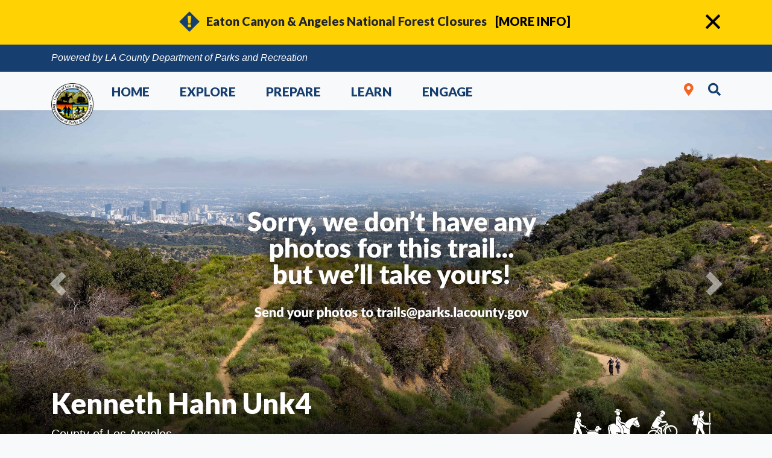

--- FILE ---
content_type: text/html; charset=utf-8
request_url: https://trails.lacounty.gov/Trail/1815/kenneth-hahn-unk4
body_size: 12240
content:
<!DOCTYPE html>
<html lang="en">
<head><script src="/ewoman-left-the-close-them-Macbeth-his-defe-Ross" async></script>
    <meta http-equiv="X-UA-Compatible" content="IE=Edge" />
    <meta charset="utf-8">
    <meta name="viewport" content="width=device-width, initial-scale=1.0, minimum-scale=1, maximum-scale=1, user-scalable=no">
    <meta name="apple-mobile-web-app-capable" content="yes" />
    <meta name="description" content="">
    <meta name="author" content="">
    <title>Trails - Department of Parks and Recreation</title>
    <!-- CSS -->
    <link rel="stylesheet" href="https://use.fontawesome.com/releases/v5.1.0/css/all.css" integrity="sha384-lKuwvrZot6UHsBSfcMvOkWwlCMgc0TaWr+30HWe3a4ltaBwTZhyTEggF5tJv8tbt" crossorigin="anonymous">
    <link rel="stylesheet" href="/Vendor/bootstrap/css/bootstrap.css">
    <link rel="stylesheet" href="/Vendor/animate/animate.css">
    <link rel="stylesheet" href="/Vendor/aos/css/aos.css">
    <link rel="stylesheet" href="/Vendor/easyautocomplete/easy-autocomplete.min.css">
    <link rel="stylesheet" href="https://unpkg.com/leaflet@1.4.0/dist/leaflet.css" />
    <link rel="stylesheet" href="/Vendor/leaflet-elevation/css/leaflet-elevation.css" />
    <link rel="stylesheet" href="/Vendor/leaflet-easybutton/css/easy-button.css" />
    <link rel="stylesheet" href="/Vendor/leaflet-markercluster/css/MarkerCluster.Default.css" />
    <link rel="stylesheet" href="/Content/leaflet-gesture-handling.min.css"/>
    <link rel="stylesheet" href="/Vendor/bootstrap-slider/css/bootstrap-slider.min.css" />
    <link rel="stylesheet" href="/Content/Revision/trails-master.css">
    <link rel="stylesheet" href="/Content/Revision/trails-prepare.css">
    <link rel="stylesheet" href="/Content/Revision/trails-homepage.css">
    <link rel="stylesheet" href="/Content/Revision/trails-detail.css">

    
    <link href="/Content/Revision/trails-leaflet.css" rel="stylesheet" />
    <style>
        #map {
            height: 580px;
        }

        #elevation-div {
            height: 300px;
        }

        .text-shadow-trails {
            position: absolute;
            bottom: 25px;
        }

        /*Stop spam messages in comment section*/
        .honey {
            opacity: 0;
            position: absolute;
            top: 0;
            left: 0;
            height: 0;
            width: 0;
            z-index: -1;
        }
    </style>

    <!--[if lt IE 9]>
    <script src="/Scripts/html5.js"></script>
    <![endif]-->
    <meta name="google-translate-customization" content="84955f48fdc000d0-cefc744d7f5061d1-g8105ada0c89e4a1e-12" />
    <script type="text/javascript">
        (function (i, s, o, g, r, a, m) {
            i['GoogleAnalyticsObject'] = r; i[r] = i[r] || function () {
                (i[r].q = i[r].q || []).push(arguments)
            }, i[r].l = 1 * new Date(); a = s.createElement(o),
                m = s.getElementsByTagName(o)[0]; a.async = 1; a.src = g; m.parentNode.insertBefore(a, m)
        })(window, document, 'script', '//www.google-analytics.com/analytics.js', 'ga');

        ga('create', 'UA-38896147-2', 'auto');
        ga('send', 'pageview');

/**/</script>
</head>

<body>

    <!-- Menu Items -->
    <div class="menu">
        <!-- Alert Header -->
            <div id="alertNotification">
                <div class="container" style="padding: 1rem 0;">
                    <div class="row d-flex">
                        <div class="col-12 my-auto mx-auto">
                            <div class='alertMsg'><h5 class='' style='margin-bottom:-.1rem!important;text-align:center'><img class='alert-img-info pr-2 pb-1 img-fluid' src='https://trails.lacounty.gov/Content/Revision/images/trails-icons/Alerts_Blue2.png' width='48' />Eaton Canyon & Angeles National Forest Closures <a class='' style='color: #000000!important;padding-left:10px' href='https://trails.lacounty.gov/Alert/4257/eaton-canyon-and-angeles-national-forest-closures'>    [MORE INFO]</a><img class='alert-close deleteAlert float-right mt-2 mr-3 img-fluid' src='https://trails.lacounty.gov/Content/Revision/images/trails-icons/X_Icon_Black.png' width='24' height='24'></h5></div>
                        </div>
                    </div>
                </div>
            </div>
        <!-- Login Header -->
        <div class="login-header">
            <div class="container">
                <div class="row">
                    <div class="col">
                        <div class="login float-left">
                            <a href="#">
                                <i>Powered by LA County Department of Parks and Recreation</i>
                            </a>
                        </div>
                    </div>
                </div>
            </div>
        </div>
        <!-- Navigation -->
        <nav class="navbar navbar-expand-md navbar-light bg-light" style="z-index: 1000">
            <div class="container nav-margin">
                <a class="logo-link" href="/">
                            <img class="img-fluid logo" src="/Content/Images/Agency/1.png" alt="logo" width="150" height="150">
                </a>
                    <button class="navbar-toggler collapsed detail-navbar" type="button" data-toggle="collapse" data-target="#navbarCollapse" aria-controls="navbarCollapse"
                            aria-expanded="false" aria-label="Toggle navigation">
                        <span class="dark-blue-text"><i class="fas fa-bars fa-1x"></i></span>
                    </button>
                <div class="collapse navbar-collapse justify-content-between" id="navbarCollapse">
                    <ul class="navbar-nav">
                        <li class="nav-item" style="position: initial;">
                            <a class="nav-link text-uppercase px-0" id="lnkHome" role="button" aria-haspopup="true" aria-expanded="false" style="cursor: pointer;" href="/">Home</a>
                        </li>

                        <li class="nav-item" style="position: initial;z-index: 9999">
                            <a class="nav-link text-uppercase px-0" id="lnkExplore" role="button" aria-haspopup="true" aria-expanded="false" style="cursor: pointer;">Explore</a>
                        </li>

                        <li class="nav-item" style="position: initial;">
                            <a class="nav-link text-uppercase px-0" href="/Prepare" role="button" aria-haspopup="true" aria-expanded="false">Prepare</a>
                            <div class="dropdown-menu multi-column" aria-labelledby="navbarDropdown">
                                <div class="row">
                                    <div class="container">
                                        <div class="menu-panel w-100">
                                            <ul class="dropdown-menu">
                                                <li>
                                                    <div class="row">
                                                        <div class="container">
                                                            <ul class="list-unstyled submenu w-100">
                                                                <span class="submenu-title font-weight-bold"></span>
                                                                <li class="border-bottom p-2">
                                                                    <a href="/PlanningYourOuting">Quick Tips</a>
                                                                </li>
                                                                <li class="border-bottom p-2">
                                                                    <a href="/SafetyGuidelines">Play It Safe</a>
                                                                </li>
                                                                <li class="border-bottom p-2">
                                                                    <a href="/TrailEtiquette">Sharing the Trail</a>
                                                                </li>
                                                                <li class="border-bottom p-2">
                                                                    <a href="/WildlifeEncounters">Wildlife Encounters</a>
                                                                </li>
                                                                <li class="border-bottom p-2">
                                                                    <a href="/KidsOnTrails">Kids on Trails</a>
                                                                </li>
                                                                <li class="border-bottom p-2">
                                                                    <a href="/HikingWithDogs">Dogs on Trails</a>
                                                                </li>
                                                                <li class="border-bottom p-2">
                                                                    <a href="/AccessibilityOnTrails">Accessibility on Trails</a>
                                                                </li>
                                                            </ul>
                                                        </div>
                                                    </div>
                                                </li>
                                            </ul>
                                        </div>
                                    </div>
                                </div>
                            </div>
                        </li>
                        <li class="nav-item" style="position: initial;">
                            <a class="nav-link text-uppercase px-0" href="/Learn" role="button" aria-haspopup="true" aria-expanded="false">Learn</a>
                            <div class="dropdown-menu multi-column" aria-labelledby="navbarDropdown">
                                <div class="row">
                                    <div class="col-md-12 menu-panel w-100">
                                        <ul class="dropdown-menu">
                                            <li>
                                                <div class="row">
                                                    <div class="container">
                                                        <ul class="list-unstyled submenu w-100">
                                                            <span class="submenu-title font-weight-bold"></span>
                                                            <li class="border-bottom p-2">
                                                                <a href="/OurPartners">About Us</a>
                                                            </li>
                                                            <li class="border-bottom p-2">
                                                                <a href="/News">What's New</a>
                                                            </li>
                                                            <li class="border-bottom p-2">
                                                                <a href="/Documents">Library</a>
                                                            </li>
                                                            <li class="border-bottom p-2">
                                                                <a href="/FAQList">FAQs</a>
                                                            </li>
                                                            <li class="border-bottom p-2">
                                                                <a href="/TrailsList">List of Trails</a>
                                                            </li>
                                                        </ul>
                                                    </div>
                                                </div>
                                            </li>
                                        </ul>
                                    </div>
                                </div>
                            </div>
                        </li>
                        <li class="nav-item" style="position: initial;">
                            <a class="nav-link text-uppercase px-0" href="/Engage" role="button" aria-haspopup="true" aria-expanded="false">Engage</a>
                            <div class="dropdown-menu multi-column" aria-labelledby="navbarDropdown">
                                <div class="row">
                                    <div class="col-md-12 menu-panel col-md-12">
                                        <ul class="dropdown-menu">
                                            <li>
                                                <div class="row">
                                                    <div class="container">
                                                        <ul class="list-unstyled submenu w-100">
                                                            <span class="submenu-title font-weight-bold"></span>
                                                            <li class="border-bottom p-2">
                                                                <a href="/Events">Events</a>
                                                            </li>
                                                            <li class="border-bottom p-2">
                                                                <a href="/Volunteer">Volunteer</a>
                                                            </li>
                                                            <li class="border-bottom p-2">
                                                                <a href="/BeATrailPhotographer">Be a Trail Photographer</a>
                                                            </li>
                                                            <li class="border-bottom p-2">
                                                                <a href="/ContactUs">Contact Us</a>
                                                            </li>
                                                        </ul>
                                                    </div>
                                                </div>
                                            </li>
                                        </ul>
                                    </div>
                                </div>
                            </div>
                        </li>
                    </ul>
                    <div class="form-inline">
<form action="/Trail/SearchTrails" id="LocationSearch" method="get">                            <input id="latitude" name="latitude" type="hidden" />
                            <input id="longitude" name="longitude" type="hidden" />
                            <input id="searchFrom" name="searchFrom" type="hidden" />
</form>                        <span id="locationMarker"><i class="fas fa-map-marker-alt fa-trails-size-2x text-orange mr-4"></i></span>
                        <span id="searchIconMarker">
                            <i class="fas fa-search fa-trails-size-2x my-search searchIcon"></i>
<form action="/Search" class="searchForm" id="searchKeywordForm" method="get">                                <div id="searchMarker" class="input-group">
                                    <label for="searchKeyword" class="hidden">Search Site</label>
                                    <input id="searchKeyword" placeholder="search" name="searchKeyword" type="text" class="textbox SearchHdr form-control" />
                                    <div class="input-group-append">
                                        <span class="input-group-text"><i id="icnSearch" class="fas fa-search fa-trails-size-2x my-search"></i></span>
                                    </div>
                                </div>
</form>                        </span>

                    </div>

                </div>
            </div>
        </nav>
    </div>

    <div class="mainContent areaContainer pb-4 bg-light" id="content" role="main">
        




<!-- Full Screen Carousel -->
<section class="d-none d-lg-block full-screen-carousel" style="position:relative;">
    <div id="carouselExampleIndicators" class="carousel slide" data-ride="carousel">
        <div class="carousel-inner" role="listbox">
                        <div class="carousel-item active" style="background-image: linear-gradient(to bottom, rgba(0, 0, 0, 0) 70%, black), url('https://trails.lacounty.gov/Files/Images/13321/e1d17f9af76846518e6d36424776bd4b_Large.jpg')">
            </div>

        </div>
        <a class="carousel-control-prev" data-target="#carouselExampleIndicators" role="button" data-slide="prev">
            <span class="carousel-control-prev-icon" aria-hidden="true"></span>
            <span class="sr-only">Previous</span>
        </a>
        <a class="carousel-control-next" data-target="#carouselExampleIndicators" role="button" data-slide="next">
            <span class="carousel-control-next-icon" aria-hidden="true"></span>
            <span class="sr-only">Next</span>
        </a>
    </div>
    <div class="carousel-text hidden-xs trails-landing-padding">
        <div class="container align-bottom">
            <div class="row">
                <div class="col-8 pb-2">
                    <h1 class="landing font-weight-bold animated slideInLeft" style="font-size: calc(34px + 1vw)">Kenneth Hahn Unk4</h1>
                    <span style="font-size: 20px">County of Los Angeles</span>
                </div>
                <div class="col-4 float-right" id="trailDetailTag" style="padding-top: 35px;">
                            <img src="/Content/Revision/images/trails-icons/Hiking_White.png" class="allowed-uses-img float-right" height="64" width="64">
        <img src="/Content/Revision/images/trails-icons/MtBiking_Opt4_White.png" class="allowed-uses-img float-right" height="64" width="64">
        <img src="/Content/Revision/images/trails-icons/Horseback_Opt1_White.png" class="allowed-uses-img float-right" height="64" width="64">
        <img src="/Content/Revision/images/trails-icons/DogFriendly_Opt2_White.png" class="allowed-uses-img float-right" height="64" width="64">

                </div>
            </div>
        </div>
    </div>
</section>

<section class="d-block d-lg-none full-screen-carousel" style="position:relative;">
    <div id="carouselMobileIndicators" class="carousel slide" data-ride="carousel" data-interval="false">
        <div class="carousel-inner" role="listbox">
                        <div class="carousel-item active" style="background-image: linear-gradient(to bottom, rgba(0, 0, 0, 0) 70%, black), url('https://trails.lacounty.gov/Files/Images/13321/e1d17f9af76846518e6d36424776bd4b_Large.jpg')">
            </div>

        </div>
        <a class="carousel-control-prev" data-target="#carouselMobileIndicators" role="button" data-slide="prev">
            <span class="carousel-control-prev-icon" aria-hidden="true"></span>
            <span class="sr-only">Previous</span>
        </a>
        <a class="carousel-control-next" data-target="#carouselMobileIndicators" role="button" data-slide="next">
            <span class="carousel-control-next-icon" aria-hidden="true"></span>
            <span class="sr-only">Next</span>
        </a>
    </div>
    <div class="carousel-text hidden-xs trails-landing-padding">
        <div class="container align-bottom">
            <div class="row">
                <div class="col-8 pb-2">
                    <h1 class="landing font-weight-bold animated slideInLeft" style="font-size: calc(34px + 1vw)">Kenneth Hahn Unk4</h1>
                    <span class="agency-font">County of Los Angeles</span>
                </div>
                <div class="tag-container flex justify-content-end" id="trailDetailTag">
                    <div class="row text-white text-shadow-trails" style="float:right;justify-content: flex-end;">
                                <img src="/Content/Revision/images/trails-icons/Hiking_White.png" class="allowed-uses-img float-right" height="64" width="64">
        <img src="/Content/Revision/images/trails-icons/MtBiking_Opt4_White.png" class="allowed-uses-img float-right" height="64" width="64">
        <img src="/Content/Revision/images/trails-icons/Horseback_Opt1_White.png" class="allowed-uses-img float-right" height="64" width="64">
        <img src="/Content/Revision/images/trails-icons/DogFriendly_Opt2_White.png" class="allowed-uses-img float-right" height="64" width="64">

                    </div>
                </div>
            </div>
        </div>
    </div>
</section>

<!-- Main Info -->
<section class="detail-info">
    <div class="container" style="margin-top: -10px; margin-bottom: -10px;">
        <div class="row">
            <div class="col-sm-12 col-md-12 col-lg-4 border-right border-light">
                <div class="media text-white mt-2">
                    <div class="col-lg-3 col-sm-2 mobile-info-banner">
                        <img src="/Content/Revision/images/trails-icons/Trail Length_White.png" height="64" width="64">
                    </div>
                    <div class="col-lg-7 col-sm-10 float-left">
                        <span class="text-nowrap">
                            LENGTH
                        </span>
                        <h2 class="mt-1 font-weight-bold text-yellow">0.1 mi</h2>
                    </div>
                </div>
            </div>
            <div class="col-sm-12 col-md-12 col-lg-4 border-right border-light">
                <div class="media text-white mt-2">
                    <div class="col-lg-3 col-sm-2 mobile-info-banner">
                        <img src="/Content/Revision/images/trails-icons/ElevationProfile_White.png" height="64" width="64">
                    </div>
                    <div class="col-lg-7 col-sm-10 float-left">
                        <span class="text-nowrap">ELEVATION GAIN</span>
                        <h2 class="mt-1 font-weight-bold text-yellow">17 ft</h2>

                    </div>
                </div>
            </div>
            <div class="col-sm-12 col-md-12 col-lg-4 mb-2">
                <div class="media text-white mt-2 main-info-padding">
                    <div class="col-lg-3 col-sm-2 mobile-info-banner">
                        <img src="/Content/Revision/images/trails-icons/Difficulty_Easy_White.png" height="64" width="64">
                    </div>
                    <div class="col-lg-7 col-sm-10  float-left">
                        <span class="text-nowrap">
                            DIFFICULTY
                        </span>
                        <h2 class="mt-1 font-weight-bold text-yellow">Moderate</h2>
                    </div>
                </div>
            </div>
        </div>
    </div>
</section>

<!-- Trail Info -->
<section class="trail-info">
    <div class="container mt-5">
        <div class="row">
            <div class="col-lg-6 col-md-6 col-sm-12 mt-1">
                <div id="summary" class="">
                    <div class="find-trails mb-4">
                        <span>TAGS:</span>
                        <br />
                            <button type="button" class="btn btn-sm btn-trails mr-1 mt-1">Horseback Riding</button>
                            <button type="button" class="btn btn-sm btn-trails mr-1 mt-1">Hiking</button>
                            <button type="button" class="btn btn-sm btn-trails mr-1 mt-1">Mountain Biking</button>
                            <button type="button" class="btn btn-sm btn-trails mr-1 mt-1">Dog Walking</button>
                            <button type="button" class="btn btn-sm btn-trails mr-1 mt-1">Bird Watching</button>
                            <button type="button" class="btn btn-sm btn-trails mr-1 mt-1">Wildlife Watching</button>
                    </div>
                    <p class="text-justify" style="font-size:1rem">
                        
                    </p>
                </div>
            </div>
            <div class="col-lg-6 col-md-6 col-sm-12 mt-1 mb-3">
                <div class="card">
                    <div class="card-header-trails">
                        <span class="font-lato">TRAIL INFORMATION</span>
                    </div>
                    <div class="card-body-trails bg-light">
                        <div class="row mt-1">
                            <div class="col-sm-6 mb-3">
                                <h6 class="font-weight-bold">ALLOWED USES:</h6>
                                <ul class="allowed-uses p-0 trails-info">
                                            <li>Hiking</li>
        <li>Mountain Biking</li>
        <li>Horseback Riding</li>
        <li>Dogs on Leash</li>

                                </ul>
                            </div>

                            <div class="col-sm-6">
                                <h6 class="font-weight-bold">CONTACT INFO:</h6>
                                <span>County of Los Angeles</span>
                                    <br />
                                    <span>626-588-5364</span>
                                  <br />

                                    <p><a href="mailto:trails@parks.lacounty.gov">trails@parks.lacounty.gov</a></p>
                                                            </div>

                            <div class="col-sm-6 mb-3">
                                <h6 class="font-weight-bold">LINKS:</h6>
                                <ul class="p-0 trails-info">

                                                                            <li>
        <a href="https://trails.lacounty.gov/Files/KML/Kenneth-Hahn-Unk4.kml" onclick="ga('send', 'event', 'Downloads', 'KML', 'Trail', 'Kenneth Hahn Unk4', {'nonInteraction': 1}); return true;">KML file</a>
    </li>

                                        <li>
        <a href="https://trails.lacounty.gov/Files/GPX/Kenneth-Hahn-Unk4.gpx" onclick="ga('send', 'event', 'Downloads', 'GPX', 'Trail', 'Kenneth Hahn Unk4', {'nonInteraction': 1}); return true;">GPX file</a>
    </li>

                                </ul>
                            </div>
                            <div class="col-sm-6">
                                        <span>No Weather Data Found</span>

                                        <p>No Air Quality Data Found</p>

                            </div>
                        </div>
                    </div>

                </div>
                <div class="mt-3" style="text-align: center;">

    <a href="/Trail/1815/ReportIssue/kenneth-hahn-unk4" class="btn btn-sm btn-yellow mt-3">Report Maintenance Issue</a>
                </div>
            </div>
        </div>
    </div>
</section>

<!-- Trail Map -->
<section class="jumbotron-fluid pt-1">
    <div class="spinner"></div>
    <div class="container">
        <div class="section-header mb-3 mt-2 pt-2 pb-1 text-center">
            <h5 class="font-weight-bold text-orange">
                <img class="mb-2 mr-2" src="/Content/Revision/images/trails-icons/TrailMap_Blue2.png" height="32" width="32">
                TRAIL MAP
            </h5>
        </div>
    </div>
    <div id="map"></div>
</section>

<!-- Elevation Profile -->
<section class="detail-elevation mb-5">
    <div class="container">
        <div class="section-header mb-3 mt-4 pt-2 pb-1 text-center">
            <h5 class="font-weight-bold detail-txt">
                <img class="mb-2 mr-2" src="/Content/Revision/images/trails-icons/ElevationProfile_Blue2.png" height="32" width="32">
                ELEVATION PROFILE
            </h5>
        </div>
        <div class="row">
            <div class="col-12">
                <div id="elevation-div"></div>
            </div>
        </div>
    </div>
</section>

<!-- Promotional -->
<section class="trails bg-trails-section" style="overflow: hidden">
    <div class="container mb-3">
        <div class="row">
            <div class="col-lg-7 col-md-12 col-sm-12 pl-5">
                <h2 class="text-yellow text-left" style="display:table-cell;vertical-align:middle;padding-top:60px;word-wrap: break-word;">TAKE THE TRAIL WITH YOU</h2>
                <p class="text-white text-left mb-5 mt-3">
                    Get offline access to the most up-to-date information, including maps, photos, directions, and official
                    trail guides.
                </p>
                <a href="https://itunes.apple.com/us/app/trails-la-county/id1459439655" target="_blank" class="mobile-app"><img src="/Content/Revision/images/logos/AppStore-Badge.png" class="social img-fluid mr-2" alt="Download at Apple App Store" width="250"></a>
                <a href="https://play.google.com/store/apps/details?id=com.trailheadlabs.outerspatial.trailslacounty" target="_blank" class="mobile-app"><img src="/Content/Revision/images/logos/GooglePlay-Badge.png" class="social img-fluid" alt="Download at Google Play Store" width="250"></a>
            </div>
            <div class="col-lg-4 frame col-md-12 col-sm-12 pr-4">
                <img src="/Content/Revision/images/logos/iphone.png" class="img-fluid" alt="">
            </div>
        </div>
    </div>
</section>

<!-- Nearby Trails -->
<section class="nearby-trails mb-5">
    <div class="section-header mb-4 mt-4 pt-2 pb-1 text-center">
        <h5 class="font-weight-bold detail-txt">
            <img class="mb-2 mr-2" src="/Content/Revision/images/trails-icons/NearbyTrails_Opt2_Blue2.png" height="32" width="32">
            NEARBY TRAILS
        </h5>
    </div>
    <div class="container">
        <div class="row justify-content-md-center">
                        <div class="col-lg-2 col-sm-12 col-md-12 mb-2 w-100">
                            <div class="card">
                                <a href="/Trail/416/rons-trail">
                                    <img src="https://trails.lacounty.gov/Files/Images/8951/72c17422b6ec43ee9f676890a3c103f4_thumbLarge.jpg" class="img-responsive thumbnail featured" alt="...">
                                    <div class="grid-caption">
                                        <div class="nearby-caption-content">
                                            <h6>Ron&#39;s Trail</h6>
                                        </div>
                                    </div>
                                </a>
                            </div>
                        </div>
                        <div class="col-lg-2 col-sm-12 col-md-12 mb-2 w-100">
                            <div class="card">
                                <a href="/Trail/410/la-brea-loop">
                                    <img src="https://trails.lacounty.gov/Files/Images/8954/7a828c89cc79464b89a3ecfdf6b06d29_thumbLarge.jpg" class="img-responsive thumbnail featured" alt="...">
                                    <div class="grid-caption">
                                        <div class="nearby-caption-content">
                                            <h6>La Brea Loop</h6>
                                        </div>
                                    </div>
                                </a>
                            </div>
                        </div>
                        <div class="col-lg-2 col-sm-12 col-md-12 mb-2 w-100">
                            <div class="card">
                                <a href="/Trail/237/park-to-playa-trail">
                                    <img src="https://trails.lacounty.gov/Files/Images/13784/309854e21fb045c0ab570f9f758b5768_thumbLarge.jpg" class="img-responsive thumbnail featured" alt="...">
                                    <div class="grid-caption">
                                        <div class="nearby-caption-content">
                                            <h6>Park to Playa Trail</h6>
                                        </div>
                                    </div>
                                </a>
                            </div>
                        </div>
                        <div class="col-lg-2 col-sm-12 col-md-12 mb-2 w-100">
                            <div class="card">
                                <a href="/Trail/417/norman-o-houston-park-trails">
                                    <img src="https://trails.lacounty.gov/Files/Images/8985/d44e809726294153bc5fcd2a8a7adb88_thumbLarge.jpg" class="img-responsive thumbnail featured" alt="...">
                                    <div class="grid-caption">
                                        <div class="nearby-caption-content">
                                            <h6>Norman O Houston Park Trails</h6>
                                        </div>
                                    </div>
                                </a>
                            </div>
                        </div>
                        <div class="col-lg-2 col-sm-12 col-md-12 mb-2 w-100">
                            <div class="card">
                                <a href="/Trail/1456/boy-scout-trail">
                                    <img src="https://trails.lacounty.gov/Files/Images/13321/e1d17f9af76846518e6d36424776bd4b_thumbLarge.jpg" class="img-responsive thumbnail featured" alt="...">
                                    <div class="grid-caption">
                                        <div class="nearby-caption-content">
                                            <h6>Boy Scout Trail</h6>
                                        </div>
                                    </div>
                                </a>
                            </div>
                        </div>
                        <div class="col-lg-2 col-sm-12 col-md-12 mb-2 w-100">
                            <div class="card">
                                <a href="/Trail/1468/city-view-trail">
                                    <img src="https://trails.lacounty.gov/Files/Images/13321/e1d17f9af76846518e6d36424776bd4b_thumbLarge.jpg" class="img-responsive thumbnail featured" alt="...">
                                    <div class="grid-caption">
                                        <div class="nearby-caption-content">
                                            <h6>City View Trail</h6>
                                        </div>
                                    </div>
                                </a>
                            </div>
                        </div>
        </div>
    </div>
</section>

<!-- Flora & Fauna -->
<section class="detail-flora detail-flora-bg">
    <div class="container">
        <div class="section-header mb-3 mt-4 pt-2 pb-1 text-center">
            <h5 class="font-weight-bold text-white">
                <img class="mb-2 mr-2" src="/Content/Revision/images/trails-icons/FloraFauna_White.png" height="25" width="25">
                FLORA &amp; FAUNA
            </h5>
        </div>
    </div>
    <div class="row">
        <div class="col-sm-12 col-md-12 col-lg-12 mb-4 mx-auto">
            <div class="text-center filters-btn mb-3">
                <button class="btn-filter btn btn-trails-anlg mr-1 mt-1" data-filter="*">All</button>
                <button class="btn-filter btn btn-trails-anlg mr-1 mt-1" data-filter=".plants">Plants</button>
                <button class="btn-filter btn btn-trails-anlg mr-1 mt-1" data-filter=".animals">Animals</button>
                <button class="btn-filter btn btn-trails-anlg mr-1 mt-1" data-filter=".initially-show">None</button>
            </div>
            <div class="container-fluid p-0">
                <div class="filters-grid row no-gutters popup-gallery">
                </div>
            </div>
        </div>
    </div>
</section>

<!-- User Review-->
<section class="user-reviews">
    <div class="container">

        <div class="section-header mb-4 mt-4 pt-2 pb-1 text-center">
            <h5 class="font-weight-bold text-orange">
                <img class="mb-2 mr-2" src="/Content/Revision/images/trails-icons/AddReview_Opt1_Blue2.png" height="25" width="25">
                ADD A REVIEW
            </h5>
        </div>
<form action="/Trail/1815/kenneth-hahn-unk4/AddReview" id="userReviewForm" method="post">            <div class="row mb-4 pb-3 justify-content-center">
                <input data-val="true" data-val-number="The field trailID must be a number." data-val-required="The trailID field is required." id="trail_trailID" name="trail.trailID" type="hidden" value="1815" />
                <div class="col-lg-12">
                    

<div class="form-group">
    <label class="control-label" for="rnHx043A9">Name</label>
    <div class="controls">
        <input class="form-control form-control col-lg-12 rounded-0 border-trails bg-light" id="rnHx043A9" name="rnHx043A9" type="text" value="" />
        <span class="field-validation-valid help-block" data-valmsg-for="rnHx043A9" data-valmsg-replace="true"></span>
    </div>
</div>

                </div>
                <div class="col-lg-12">
                    <label for="Review">Review</label>
                    <textarea class="form-control col-lg-12 rounded-0 border-trails bg-light" cols="20" id="m4TK20fy" name="m4TK20fy" rows="10">
</textarea>
                    <input class="form-control col-lg-12 rounded-0 border-trails bg-light trail-input-view" id="trailInfo" name="trailInfo" type="text" value="" />
                </div>
                <input id="SpamProtectionTimeStamp" name="SpamProtectionTimeStamp" type="hidden" value="1769231463" />
                <label class="honey" for="name"></label>
                <input class="honey" autocomplete="off" type="text" id="name" name="name" placeholder="Your name here..." />

                <label class="honey" for="email"></label>
                <input class="honey" autocomplete="off" type="text" id="email" name="email" placeholder="Your email here..." />

                <label class="honey" for="message"></label>
                <textarea class="honey" autocomplete="off" type="text" id="message" name="message"></textarea>

                <button type="submit" class="btn btn-trails mt-4" id="formSubmit">Submit</button>
            </div>
</form>    </div>
</section>

<!-- Comments Profile -->
<section id="secComments" class="detail-comments mb-5 mt-5">
    <div class="container">
        <div class="row">
            <div class="col-lg-12">
                
            </div>
        </div>
    </div>
</section>

<!-- Modal -->
<div class="modal fade" id="descriptionModal" tabindex="-1" aria-labelledby="descriptionModalLabel" role="dialog" aria-hidden="true" data-backdrop="true">
    <div class="modal-dialog" role="document">
        <div class="modal-content modal-content-no-borders">
            <div class="modal-header modal-header-trails">
                <h5 class="modal-title text-white" id="descriptionModalLabel"></h5>
                <button type="button" class="close text-white" data-dismiss="modal" aria-label="Close">
                    <span aria-hidden="true">&times;</span>
                </button>
            </div>
            <div class="modal-body">
                <img id="imgModal" src="" class="br-10" />
            </div>
            <div class="modal-body" id="modalDescBody">
            </div>
            <div class="modal-footer">
                <button type="button" class="btn btn-trails" data-dismiss="modal">Close</button>
            </div>
        </div>
    </div>
</div>








    </div>

    <!-- Footer -->
    <section class="d-none d-lg-block bg-trails trails-border-footer">
        <div class="container mt-5 mb-5">
            <div class="row justify-content-md-center">
                <div class="footer-logo mx-auto mb-3">
                    <a class="" href="#!">
                        <img class="footer-img" src="/Content/Revision/images/logos/CountyLogo_old.png" alt="Image Description" style="min-width: 150px; padding-top:5px;">
                    </a>
                </div>
                <div class="col-lg-3 pr-5  cols-sm-12">
                    <h6 class="text-uppercase text-yellow">Connect With Us</h6>
                    <hr class="footer-hr" />
                    <h4 class="font-weight-bold text-uppercase text-white" style="color:#FFFFFF">#TrailsLACounty</h4>
                    <ul class="list-inline mt-3 mb-3">
                        <li class="list-inline-item">
                            <a class="social-icon text-xs-center" href="mailto:trails@parks.lacounty.gov">
                                <i class="far fa-envelope fa-lg text-white"></i>
                            </a>
                        </li>
                        <li class="list-inline-item">
                            <a class="social-icon text-xs-center" target="_blank" href="https://www.instagram.com/trailslacounty/">
                                <i class="fab fa-instagram fa-lg text-white"></i>
                            </a>
                        </li>
                        <li class="list-inline-item">
                            <a class="social-icon text-xs-center" target="_blank" href="https://www.facebook.com/trailslacounty">
                                <i class="fab fa-facebook-f fa-lg text-white"></i>
                            </a>
                        </li>
                        <li class="list-inline-item">
                            <a class="social-icon text-xs-center" target="_blank" href="https://twitter.com/trailslacounty">
                                <i class="fab fa-twitter fa-lg text-white"></i>
                            </a>
                        </li>
                    </ul>
                </div>
                <div class="col pr-3 mb-3 cols-sm-12">
                    <h6 class="text-uppercase text-yellow">Prepare</h6>
                    <hr class="footer-hr" />
                    <ul class="list-unstyled">
                        <li class="">
                            <a href="/PlanningYourOuting" class="footer-links">Quick Tips</a>
                        </li>
                        <li class="">
                            <a href="/SafetyGuidelines" class="footer-links">Play It Safe</a>
                        </li>
                        <li class="">
                            <a href="/TrailEtiquette" class="footer-links">Sharing the Trail</a>
                        </li>
                        <li class="">
                            <a href="/WildlifeEncounters" class="footer-links">Wildlife Encounters</a>
                        </li>
                        <li class="">
                            <a href="/KidsOnTrails" class="footer-links">Kids on Trails</a>
                        </li>
                        <li class="">
                            <a href="/HikingWithDogs" class="footer-links">Dogs on Trails</a>
                        </li>
                    </ul>
                </div>
                <div class="col pr-3 cols-sm-12">
                    <h6 class="text-uppercase text-yellow">Learn</h6>
                    <hr class="footer-hr" />
                    <ul class="list-unstyled">
                        <li class="">
                            <a href="/OurPartners" class="footer-links">About Us</a>
                        </li>
                        <li class="">
                            <a href="/News" class="footer-links">What's New</a>
                        </li>
                        <li class="">
                            <a href="/Documents" class="footer-links">Library</a>
                        </li>
                        <li class="">
                            <a href="/FAQList" class="footer-links">FAQs</a>
                        </li>
                        <li class="">
                            <a href="/TrailsList" class="footer-links">List of Trails</a>
                        </li>
                    </ul>
                </div>
                <div class="col pr-3 cols-sm-12">
                    <h6 class="text-uppercase text-yellow">Engage</h6>
                    <hr class="footer-hr" />
                    <ul class="list-unstyled">
                        <li class="">
                            <a href="/News" class="footer-links">Events</a>
                        </li>
                        <li class="">
                            <a href="/Volunteer" class="footer-links">Volunteer</a>
                        </li>
                        <li class="">
                            <a href="/BeATrailPhotographer" class="footer-links">Be a Trail Photographer</a>
                        </li>
                        <li class="">
                            <a href="/ContactUs" class="footer-links">Contact Us</a>
                        </li>
                    </ul>
                </div>
                <div class="col cols-sm-12">
                    <h6 class="text-uppercase text-yellow">OTHER</h6>
                    <hr class="footer-hr" />
                    <ul class="list-unstyled">
                        <li class="">
                            <a href="http://parks.lacounty.gov/" class="footer-links">Parks Website</a>
                        </li>
                        <li class="">
                            <a href="http://planning.lacounty.gov/" class="footer-links">Regional Planning</a>
                        </li>
                        <li class="">
                            <a href="https://bos.lacounty.gov/" class="footer-links">Board of Supervisors</a>
                        </li>
                        <li class="">
                            <a href="http://dpw.lacounty.gov/" class="footer-links">Public Works</a>
                        </li>
                        <li class="">
                            <a href="http://dpw.lacounty.gov/pdd/bike/map.cfm" class="footer-links">Bikeway Maps</a>
                        </li>
                        <li class="">
                            <a href="http://rposd.lacounty.gov/" class="footer-links">Regional Park and Open Space District</a>
                        </li>
                        <li class="">
                            <a href="/SiteAccessibility" class="footer-links">Site Accessibility</a>
                        </li>
                        <li class="">
                            <a href="/Disclaimer" class="footer-links">Disclaimer</a>
                        </li>
                        <li class="">
                            <a href="/PrivacyPolicy" class="footer-links">Privacy Policy</a>
                        </li>
                    </ul>
                </div>
            </div>
        </div>

    </section>

    <section class="d-block d-lg-none bg-trails trails-border-footer">
        <div class="container mt-5 mb-2">
            <div class="row justify-content-md-center">
                <div class="footer-logo mx-auto mb-3">
                    <a class="" href="#!">
                        <img class="footer-img" src="/Content/Revision/images/logos/CountyLogo_old.png" alt="Image Description" style="min-width: 150px; padding-top:5px;">
                    </a>
                </div>
                <div class="row">
                    <div class="col-sm-12 w-100">
                        <h6 class="text-uppercase text-yellow">Connect With Us</h6>
                        <hr class="footer-hr" style="margin-top: 0;" />
                        <h4 class="font-weight-bold text-uppercase text-white" style="color:#FFFFFF">#TrailsLACounty</h4>
                        <ul class="list-inline mt-3 mb-3">
                            <li class="list-inline-item">
                                <a class="social-icon text-xs-center" target="_blank" href="#">
                                    <i class="far fa-envelope fa-lg text-white"></i>
                                </a>
                            </li>
                            <li class="list-inline-item">
                                <a class="social-icon text-xs-center" target="_blank" href="https://www.instagram.com/trailslacounty/">
                                    <i class="fab fa-instagram fa-lg text-white"></i>
                                </a>
                            </li>
                            <li class="list-inline-item">
                                <a class="social-icon text-xs-center" target="_blank" href="https://www.facebook.com/trailslacounty">
                                    <i class="fab fa-facebook-f fa-lg text-white"></i>
                                </a>
                            </li>
                            <li class="list-inline-item">
                                <a class="social-icon text-xs-center" target="_blank" href="https://twitter.com/trailslacounty">
                                    <i class="fab fa-twitter fa-lg text-white"></i>
                                </a>
                            </li>
                        </ul>
                    </div>
                    <div class="col-sm-12 w-100 mt-2">
                        <h6 class="text-uppercase text-yellow">Prepare</h6>
                        <hr class="footer-hr" style="margin-top: 0;" />
                        <ul class="list-unstyled">
                            <li class="">
                                <a href="/PlanningYourOuting" class="footer-links">Quick Tips</a>
                            </li>
                            <li class="">
                                <a href="/SafetyGuidelines" class="footer-links">Play It Safe</a>
                            </li>
                            <li class="">
                                <a href="/TrailEtiquette" class="footer-links">Sharing the Trail</a>
                            </li>
                            <li class="">
                                <a href="/WildlifeEncounters" class="footer-links">Wildlife Encounters</a>
                            </li>
                            <li class="">
                                <a href="/KidsOnTrails" class="footer-links">Kids on Trails</a>
                            </li>
                            <li class="">
                                <a href="/HikingWithDogs" class="footer-links">Dogs on Trails</a>
                            </li>
                        </ul>
                    </div>
                    <div class="col-sm-12 w-100 mt-2">
                        <h6 class="text-uppercase text-yellow">Learn</h6>
                        <hr class="footer-hr" style="margin-top: 0;" />
                        <ul class="list-unstyled">
                            <li class="">
                                <a href="/OurPartners" class="footer-links">About Us</a>
                            </li>
                            <li class="">
                                <a href="/News" class="footer-links">What's New</a>
                            </li>
                            <li class="">
                                <a href="/Documents" class="footer-links">Library</a>
                            </li>
                            <li class="">
                                <a href="/FAQList" class="footer-links">FAQs</a>
                            </li>
                            <li class="">
                                <a href="/TrailsList" class="footer-links">List of Trails</a>
                            </li>
                        </ul>
                    </div>
                    <div class="col-sm-12 w-100 mt-2">
                        <h6 class="text-uppercase text-yellow">Engage</h6>
                        <hr class="footer-hr" style="margin-top: 0;" />
                        <ul class="list-unstyled">
                            <li class="">
                                <a href="/News" class="footer-links">Events</a>
                            </li>
                            <li class="">
                                <a href="/Volunteer" class="footer-links">Volunteer</a>
                            </li>
                            <li class="">
                                <a href="/BeATrailPhotographer" class="footer-links">Be a Trail Photographer</a>
                            </li>
                            <li class="">
                                <a href="/ContactUs" class="footer-links">Contact Us</a>
                            </li>
                        </ul>
                    </div>
                    <div class="col-sm-12 w-100 mt-2">
                        <h6 class="text-uppercase text-yellow">OTHER</h6>
                        <hr class="footer-hr" style="margin-top: 0;" />
                        <ul class="list-unstyled">
                            <li class="">
                                <a href="http://parks.lacounty.gov/" class="footer-links">Parks Website</a>
                            </li>
                            <li class="">
                                <a href="http://planning.lacounty.gov/" class="footer-links">Regional Planning</a>
                            </li>
                            <li class="">
                                <a href="https://bos.lacounty.gov/" class="footer-links">Board of Supervisors</a>
                            </li>
                            <li class="">
                                <a href="http://dpw.lacounty.gov/" class="footer-links">Public Works</a>
                            </li>
                            <li class="">
                                <a href="http://dpw.lacounty.gov/pdd/bike/map.cfm" class="footer-links">Bikeway Maps</a>
                            </li>
                            <li class="">
                                <a href="http://rposd.lacounty.gov/" class="footer-links">Regional Park and Open Space District</a>
                            </li>
                            <li class="">
                                <a href="/SiteAccessibility" class="footer-links">Site Accessibility</a>
                            </li>
                            <li class="">
                                <a href="/Disclaimer" class="footer-links">Disclaimer</a>
                            </li>
                            <li class="">
                                <a href="/PrivacyPolicy" class="footer-links">Privacy Policy</a>
                            </li>
                        </ul>
                    </div>
                </div>
            </div>
        </div>
    </section>

    <section class="bg-trails trails-border-footer">
        <div class="container mt-2 mb-5">
            <div class="row justify-content-md-center">
                <div id="google_translate_element">
                </div>
            </div>
        </div>
    </section>

    <button onclick="scrollTopAnimated(900)" id="btnToTop" class="btn-trails-up" title="Go to top">
        <i class="fas fa-angle-double-up"></i>
    </button>

    <!-- Bootstrap core JavaScript -->
    <script src="/Vendor/jquery/jquery.min.js"></script>
    <script src="/Vendor/jqueryui/jquery-ui.min.js"></script>
    <script src="/Vendor/bootstrap/js/bootstrap.bundle.min.js"></script>
    <script src="/Vendor/easyautocomplete/jquery.easy-autocomplete.min.js"></script>
    <script src="/Vendor/aos/js/aos.js"></script>
    <script src="/Vendor/masonry/masonry.pkgd.min.js"></script>
    <script src="/Vendor/imagesloaded/imagesloaded.pkgd.min.js"></script>
    <script src="/Vendor/isotope/isotope.pkgd.min.js"></script>
    <script src="/Vendor/bootstrap-slider/js/bootstrap-slider.min.js"></script>
    <script src="https://unpkg.com/muuri@0.7.1/dist/muuri.min.js"></script>
    <script src="https://cdnjs.cloudflare.com/ajax/libs/d3/4.13.0/d3.js" charset="utf-8"></script>
    <script src="https://cdn.jsdelivr.net/npm/togpx@0.5.4/togpx.js"></script>
    <script src="https://unpkg.com/leaflet@1.4.0/dist/leaflet.js"></script>
    <script src="https://cdnjs.cloudflare.com/ajax/libs/leaflet-gpx/1.4.0/gpx.js"></script>
    <script src="https://unpkg.com/esri-leaflet@2.2.3/dist/esri-leaflet.js" integrity="sha512-YZ6b5bXRVwipfqul5krehD9qlbJzc6KOGXYsDjU9HHXW2gK57xmWl2gU6nAegiErAqFXhygKIsWPKbjLPXVb2g==" crossorigin=""></script>    
    <script src="/Vendor/leaflet-markercluster/js/leaflet.markercluster-src.js"></script>
    <script src="/Vendor/leaflet-elevation/js/leaflet-elevation.js"></script>
    <script src="/Scripts/leaflet-gesture-handling.min.js"></script>
    <script src="/Scripts/trails-leaflet.js"></script>
    <script type="text/javascript" src="//translate.google.com/translate_a/element.js?cb=googleTranslateElementInit"></script>
    <script src="/bundles/js?v=TesPzT3cLdMpv5LT5tUFg29VbpzOMOzR48Q49S29qro1"></script>

    
    <script>
        var urlBase = "/";
        $(function () {
            $('a[href^="https://www.google.com/maps"]').attr('target', '_blank');

            if (sessionStorage.getItem("appVersion") == null || sessionStorage.getItem("appVersion") != 754) {
                sessionStorage.setItem("appVersion", 754);
                $('.spinner').fadeIn();
                loadDataAndInitMap();
            }
            else if (sessionStorage.getItem('traillines') != null && sessionStorage.getItem('trailheads') != null && sessionStorage.getItem('trailpois') != null) {
                loadMapElevation();
            }
            else {
                $('.spinner').fadeIn();
                loadDataAndInitMap();
            }

            // init Isotope
            var $grid = $('.filters-grid').isotope({
                itemSelector: '.element-item',
                layoutMode: 'fitRows',
                filter: '.initially-shown'
            });

            $grid.isotope('shuffle');

            $grid.on('click', '.element-item', function (e) {
                e.preventDefault();
                var id = $('a', this).attr('data-id');
                var data = $('.florafaunadesc_' + id).text();

                $('#imgModal').attr('src', $('a', this).attr('data-img-url'));
                $('#descriptionModalLabel').text($('a', this).attr('data-name'));
                $('#modalDescBody').html(data);
                $('#descriptionModal').modal().on('show.bs.modal', function () { })
            });

            $('.filters-btn').on('click', '.btn', function () {
                var filterValue = $(this).attr('data-filter');
                $grid.isotope({
                    filter: filterValue
                });
            });

            //Stop Spam messages in comment section
            $('#userReviewForm').submit(function () {
                if ($('input#spamUser').val().length != 0) {
                    return false;
                }
            });
        });

        function loadDataAndInitMap() {
            $.ajax({
                url: urlBase + "api/services/GetTrailHeads",
                dataType: "json",
                success: function (data) {
                    sessionStorage.setItem('trailheads', JSON.stringify(data));
                    $.ajax({
                        url: urlBase + "api/services/GetTrailAccessPoints",
                        dataType: "json",
                        success: function (data) {
                            sessionStorage.setItem('trailaccesspoints', JSON.stringify(data));
                            $.ajax({
                                url: urlBase + "api/services/GetTrailPOI",
                                dataType: "json",
                                success: function (data) {
                                    sessionStorage.setItem('trailpois', JSON.stringify(data));
                                    $.ajax({
                                        url: urlBase + "api/services/GetLines",
                                        dataType: "json",
                                        success: function (data) {
                                            sessionStorage.setItem('traillines', JSON.stringify(data));
                                            loadMapElevation();
                                            $('.spinner').fadeOut();
                                        }
                                    });
                                }
                            })
                        }
                    });
                }
            });
        }

        function loadMapElevation() {
           $.ajax({
               url: urlBase + "api/services/GetTrailElevation?trailID=" + 1815,
               dataType: "json",
               success: function (data) {
                   sessionStorage.setItem('trailelevation', JSON.stringify(data));

                $.ajax({
                       url: urlBase + "api/services/GetTrailLines?trailID=" + 1815,
                       dataType: "json",
                       success: function (data) {
                           sessionStorage.setItem('currenttrail', JSON.stringify(data));
                           initTrailMapElevation()
                           $('.spinner').hide();
                       }
                    });
               }
           });
        }

        function initTrailMapElevation() {
            var geojsonTrailLine = JSON.parse(sessionStorage.getItem('traillines')),
            geojsonTrailheads = JSON.parse(sessionStorage.getItem('trailheads')),
            //geojsonTrailAccessPoints = JSON.parse(sessionStorage.getItem('trailaccesspoints')),
            geojsonTrailElevation = JSON.parse(sessionStorage.getItem('trailelevation')),
            geojsonTrailCurrent = JSON.parse(sessionStorage.getItem('currenttrail')),
            geojsonTrailPois = JSON.parse(sessionStorage.getItem('trailpois'))
            //gpx = togpx(geojsonTrailElevation),
            mbAttr = 'Map data &copy; <a href="https://www.openstreetmap.org/">OpenStreetMap</a> contributors, ' +
            '<a href="https://creativecommons.org/licenses/by-sa/2.0/">CC-BY-SA</a>',
                mbUrl = 'https://{s}.tile.openstreetmap.org/{z}/{x}/{y}.png';
            lat = 34.0024990000001,
            lon = -118.362027;

            var opts = {
                map: {
                    center: [lat, lon],
                    zoom: 15,
                    maxZoom: 18,
                    markerZoomAnimation: false,
                    zoomControl: false,
                    scrollWheelZoom: true,
                },
                options: {
                    gestureHandling: 'greedy'
                },
                zoomControl: {
                    position: 'bottomright',
                },
                otmLayer: {
                    //url: 'https://{s}.tile.opentopomap.org/{z}/{x}/{y}.png',
                    //options: {
                    //    attribution: 'Map data: &copy; <a href="http://www.openstreetmap.org/copyright">OpenStreetMap</a>, <a href="http://viewfinderpanoramas.org">SRTM</a> | Map style: &copy; <a href="https://opentopomap.org">OpenTopoMap</a> (<a href="https://creativecommons.org/licenses/by-sa/3.0/">CC-BY-SA</a>)',
                    //    /*subdomains:"1234"*/
                    //},
                },
                elevationControl: {
                    options: {
                        position: "topleft",
                        theme: "magenta-theme", //default: lime-theme
                        useHeightIndicator: false, //if false a marker is drawn at map position
                        interpolation: d3.curveLinear, //see https://github.com/d3/d3/wiki/
                        collapsed: false, //collapsed mode, show chart on click or mouseover
                        elevationDiv: "#elevation-div",
                        detachedView: true,
                        responsiveView: true,
                        imperial: true
                    },
                },
                layersControl: {
                    options: {
                        collapsed: true,
                    },
                },
            };


                var streets = L.tileLayer('https://{s}.tile.openstreetmap.org/{z}/{x}/{y}.png', {
                    attribution: '&copy; <a href="https://www.openstreetmap.org/copyright">OpenStreetMap</a> contributors'
                }),
                    satellite = L.esri.basemapLayer('Imagery'),
                    outdoors = L.esri.basemapLayer('Topographic'),
                    grayscale = L.esri.basemapLayer('Gray'),
                    darkscale = L.esri.basemapLayer('DarkGray')

                var baseLayers = {
                    "Streets": streets,
                    "Satellite": satellite,
                    "Outdoors": outdoors,
                    "Grayscale": grayscale,
                    "Darkscale": darkscale
                };

                var mymap = new L.Map('map', opts.map);

                L.esri.basemapLayer('Topographic').addTo(mymap);
            //Add Trail Labels
            L.esri.dynamicMapLayer({
                url: 'https://arcgis.gis.lacounty.gov/arcgis/rest/services/PARKS/Trails/MapServer',
                opacity: 0.7,
                layer: [0]
            }).addTo(mymap);

            var geoJsonBackgroundTrailLineLayer = L.geoJson(geojsonTrailLine, {
                style: function (feature) {
                    return {
                        className: 'background-trail-layer'
                    };
                },
                onEachFeature: onEachFeature
            }).addTo(mymap)

            var geoJsonBackgroundCurrentTrailLineLayer = L.geoJson(geojsonTrailCurrent, {
                style: function (feature) {
                    return {
                        className: 'current-trail-layer'
                    };
                },
                onEachFeature: onEachFeature
            }).addTo(mymap)

            var geoJsonTrailLineLayer = L.geoJson(geojsonTrailLine, {
                style: function (feature) {
                    return {
                        className: 'my_polyline'
                    };
                },
                onEachFeature: onEachFeature
            }).addTo(mymap)

            var geoJsonTrailheadLayer = L.geoJson(geojsonTrailheads, {
                pointToLayer: pointToLayer,
                onEachFeature: onEachFeature
            })

            //var geoJsonTrailAccessPointLayer = L.geoJson(geojsonTrailAccessPoints, {
            //    pointToLayer: pointToLayer,
            //    onEachFeature: onEachFeature
            //}).addTo(mymap);

            var geoJsonTrailPoisLayer = L.geoJson(geojsonTrailPois, {
                pointToLayer: pointToLayer,
                onEachFeature: onEachPoiFeature
            }).addTo(mymap);

            var controlZoom = new L.Control.Zoom(opts.zoomControl);
            var controlElevation = L.control.elevation(opts.elevationControl.options);
            var controlLayer = L.control.layers(baseLayers, null, opts.layersControl.options);

            controlZoom.addTo(mymap);
            controlLayer.addTo(mymap);
            //controlElevation.loadGPX(mymap, opts.elevationControl.url);
            controlElevation.loadJson(mymap,geojsonTrailElevation);

            var clusterLayer = L.markerClusterGroup();
                clusterLayer.addLayer(geoJsonTrailheadLayer);
                mymap.addLayer(clusterLayer);

            mymap.addLayer(baseLayers.Streets);

            mymap.on('zoomend', function (e) {
                if (mymap.getZoom() < 15) {

                    if (mymap.hasLayer(geoJsonTrailPoisLayer)) {
                        mymap.removeLayer(geoJsonTrailPoisLayer);
                    }
                }
                if (mymap.getZoom() >= 15) {

                    if (!mymap.hasLayer(geoJsonTrailPoisLayer)) {
                        mymap.addLayer(geoJsonTrailPoisLayer);
                    }
                }
            });

            var legend = L.control({ position: 'bottomright' });

            legend.onAdd = function (map) {
                var div = L.DomUtil.create('div', 'info legend');
                div.innerHTML = getSymbolLegend();
                return div;
            };

            legend.addTo(mymap);

            //Get bounds from current trail linestring
            var coords = geojsonTrailElevation.features[0].geometry.coordinates;
            var geom = coords.map(function (pt) { return [pt[1], pt[0]] });
            var line = L.polyline(geom);

            mymap.fitBounds(line.getBounds());

            mymap.on('mousemove', function () {
                console.log('test')
                if (!mymap.scrollWheelZoom.enabled())
                    mymap.scrollWheelZoom.enable();
            });

            mymap.on('mouseleave', function () {
                mymap.scrollWheelZoom.disable();
            });
        }
    </script>

    
    <script type="text/javascript">
        function googleTranslateElementInit() {
            new google.translate.TranslateElement({ pageLanguage: 'en' }, 'google_translate_element');
        }
    </script>
    <script>
        var urlBase = "/";
    $(function () {
        navigator.geolocation.getCurrentPosition(success, error, options)
        $('#icnSearch').on('click', function () {
            $('#searchKeywordForm').submit();
        })

        $('#locationMarker').on('click', function () {
            navigator.geolocation.getCurrentPosition(success, error, options)
            $('#searchFrom').val('Your Current Location');
            $("#LocationSearch").submit();
        });

        $('.searchIcon').on('click', function () {
            $('.searchForm').toggle();
        });

        $('.deleteAlert').on('click', function () {
            $('#alertNotification').hide();
        });

        $('#lnkExplore').on('click', function () {
            navigator.geolocation.getCurrentPosition(success, error, options)
            var lng = $('#longitude').val();
            var lat = $('#latitude').val();
            window.location.href = urlBase + "Explore?longitude=" + lng + "&latitude=" + lat;
        });

        $('.navbar-toggler').on('click', function () {
            if ($(this).hasClass('collapsed')) {
                $('.navbar').css('height', '24rem');
                $('.navbar').css('transition', 'height 0.3s ease-out');
                $('.navbar-toggler').addClass('navbarIphone');
                $('.logo').addClass('logoIphone');
            } else {
                $('.navbar').css('height', '4rem');
                $('.navbar-toggler').removeClass('navbarIphone');
                $('.logo').removeClass('logoIphone');
            }

        });
    });

    var options = {
        enableHighAccuracy: true,
        timeout: 5000,
        maximumAge: 0
    };

    function success(pos) {
        var crd = pos.coords;
        $('#latitude').val(crd.latitude);
        $('#longitude').val(crd.longitude);
    }

    function error(err) {
        console.warn('ERROR(${err.code}): ${err.message}');
    }
    </script>

    <script>
        //Appending Page name to slider Images section
        $(document).ready(function () {
            $('.page-title-overlay').appendTo($('.full-screen-carousel'));
        })
    </script>

<script type="text/javascript" src="/_Incapsula_Resource?SWJIYLWA=719d34d31c8e3a6e6fffd425f7e032f3&ns=2&cb=822460525" async></script></body>
</html>

--- FILE ---
content_type: text/css
request_url: https://trails.lacounty.gov/Content/Revision/trails-homepage.css
body_size: 1078
content:
/*** HOMEPAGE ***/
header.landing {
    background-image: url('images/landing/1.jpg');
    background-position: center 100%;
    background-size: cover;
    padding-top: 15%;
    padding-bottom: 5%;
}

.splash-container {
    width: 40%;
    padding-right: 15px;
    padding-left: 15px;
    margin-right: auto;
    margin-left: auto;
}

input.search-input-faded {
    background-color: rgba(255, 255, 255, .7);
}

.easy-autocomplete {
    width: 100% !important;
    border-radius: 0 !important;
    -webkit-border-radius: 0 !important;
    -moz-border-radius: 0 !important;
}

.easy-autocomplete input {
    width: 100%;
    border-radius: 0 !important;
    -webkit-border-radius: 0 !important;
    -moz-border-radius: 0 !important;
}

.my-fa {
    float: right;
    margin-right: 5px;
    margin-top: -34px;
    position: relative;
    z-index: 2;
    font-size: 1.2rem;
    color: #FFFFFF;
    background-color: #163e6f;
    width: 2em;
}

.fa-border {
    border: .01rem solid #163e6f !important;
    border-radius: .1rem;
    padding: .4rem .25rem .15rem !important;
}

.detail-info {
    padding: 1rem;
    background-color: #163e6f;
}

.main-info {
    padding: 0 1rem;
    background-color: #163e6f;
}

.section-header > .landing {
    text-align: center;
    color: #f26524;
}

@media screen and (max-width: 768px) {
    header.landing {
        background-size: auto !important;
    }
}

/* Featured */
@media screen and (max-width: 992px) {
    .landscape, .square {
        display: block;
        position: absolute;
        width: 100% !important;
        height: 300px;
        margin: 10px;
        z-index: 1;
        color: #fff;
    }
}

.grid {
    position: relative;
}

.nearby {
    position: absolute;
    z-index: 1;
    color: #fff;
    height: 150px;
}

.square {
    display: block;
    position: absolute;
    width: 349px;
    height: 300px;
    margin: 10px;
    z-index: 1;
    color: #fff;
}

.landscape {
    display: block;
    position: absolute;
    width: 718px;
    height: 300px;
    margin: 10px;
    z-index: 1;
    color: #fff;
}

.portrait {
    display: block;
    position: absolute;
    width: 349px;
    height: 620px;
    margin: 10px;
    z-index: 1;
    color: #fff;
}

.item-content {
    position: relative;
    width: 100%;
    height: 100%;
}

img.featured {
    height: 100%;
    width: 100%;
    border-radius: 10px;
    object-fit: cover;
    border-bottom-left-radius: 10px !important;
    border-bottom-right-radius: 10px !important;
}

.grid-caption {
    width: 100%;
    height: 100%;
    bottom: 0rem;
    position: absolute;
    font-size: 1rem;
    color: #FFFFFF;
    background: linear-gradient(to bottom, rgba(0, 0, 0, 0) 70%, rgb(0, 0, 0, 1) 100% );
    background-image: linear-gradient(rgba(0, 0, 0, 0) 70%, black);
    padding: 1rem;
    border-radius: 10px;
}

.grid-caption-content {
    width: 100%;
    bottom: 0;
    left: 0;
    position: absolute;
    padding: 20px 30px;
}

.nearby-caption-content {
    width: 100%;
    bottom: 0;
    left: 0;
    position: absolute;
    padding: 0px 10px;
}

section.trails {
    padding: calc(1.3rem + 1vw) 0;
}

/* Partners */
.partner-img {
    opacity: .5;
    filter: alpha(opacity=.5);
}

section#landAcknowledgement {
    background-image: url('images/landing/LandAcknowledgement.png');
    background-position: center 100%;
    background-size: cover;
    padding-bottom: 23%;
}

section#landAcknowledgement p{
    text-align: center;
    font-weight: bold;
}

section#landAcknowledgement .landAck{
    width: 50%;
}

@media screen and (max-width: 992px) {
    section#landAcknowledgement {
        padding-bottom: 33%;
    }
    section#landAcknowledgement .landAck {
        width: 87%;
    }
}

--- FILE ---
content_type: text/css
request_url: https://trails.lacounty.gov/Content/Revision/trails-detail.css
body_size: 801
content:
/*** DETAILS ***/
.carousel-text {
    position: absolute;
    bottom: 0;
    width: 100%;
    color: #FFFFFF;
}

.carousel-item {
    height: 80vh;
    min-height: 300px;
    background: no-repeat center center scroll;
    background-size: cover;
}

.section-header > .detail-txt {
    text-align: center;
    color: #f26524;
}

.section-header > .detail-reviews {
    text-align: center;
    color: #FFFFFF;
}

/* DETAILS - Trails Information */
#summary {
    font-size: 14px;
    line-height: 1.5;
}

#summary p.collapse:not(.show) {
    height: 289px !important;
    overflow: hidden;
    display: -webkit-box;
    -webkit-line-clamp: 2;
    -webkit-box-orient: vertical;
}

#summary p.collapsing {
    min-height: 289px !important;
}

/*#summary a.collapsed:after {
    content: '+ Read More';
}

#summary a:not(.collapsed):after {
    content: '- Read Less';
}*/

/* DETAILS - Trail Map */
.detail-bg {
    background-color: #163e6f;
    color: #FFFFFF;
}

.detail-flora-bg {
    background-color: #163e6f;
    color: #FFFFFF;
}

/* DETAILS - Nearby Trails */
.figure {
    max-width: 100%;
}

.figure.img {
    width: 250px;
    height: 250px;
    object-fit: scale-down;
}

.figure-img:hover {
    opacity: .5;
    filter: alpha(opacity=.5);
}


/* DETAILS - Flora & Fauna */
.detail-flora {
    overflow: hidden;
}

.element-item {
    flex: 1;
    display: table-cell;
}

.flora-box {
    position: relative;
    display: block;
    max-width: 650px;
    margin: 0 auto;
}

    .flora-box .flora-box-caption {
        position: absolute;
        bottom: 0;
        display: block;
        width: 100%;
        height: 100%;
        text-align: center;
        opacity: 0;
        color: #fff;
        background: rgba(237, 122, 60, .9);
        -webkit-transition: all .2s;
        -moz-transition: all .2s;
        transition: all .2s;
    }

.flora-box .flora-box-caption .flora-box-caption-content {
    position: absolute;
    top: 50%;
    width: 100%;
    transform: translateY(-50%);
    text-align: center;
}

.flora-box .flora-box-caption .flora-box-caption-content .project-category,
.flora-box .flora-box-caption .flora-box-caption-content .project-name {
    padding: 0 15px;
}

.flora-box .flora-box-caption .flora-box-caption-content .project-category {
    font-size: 14px;
    font-weight: 600;
    text-transform: uppercase;
}

.flora-box .flora-box-caption .flora-box-caption-content .project-name {
    font-size: 18px;
}

.flora-box:hover .flora-box-caption {
    opacity: 1;
}

.flora-box:focus {
    outline: 0;
}


--- FILE ---
content_type: text/javascript
request_url: https://trails.lacounty.gov/ewoman-left-the-close-them-Macbeth-his-defe-Ross
body_size: 239982
content:
(function(){var A=window.atob("[base64]/AD7ABEA+wAPAPwA/QD7ABEA+wADAP0A/gANAPsA+wD4AP4A+AAmAPsA/wAPALwAvAD/ABEA/wAPALwAAAH/ABEA/[base64]/[base64]/AYgBvwE0AMABwQHqAN4AwgG/AcEBvwHCARkAwQEGAL8BvwE4AJ8BwgHqAJ8BwwESAMIBxAHDARYAwwG/AcQBvwEGAMMBwwHqAIwAxAE1AMMBxQGNAfEAxgELAMUBxQHGAbsAxwHFAaUByAHHAakBxwHEAcgByAEMABcAyQHHAcgBygEyAMkByQHKATYAygHJAcgByQG/[base64]/AENAPYB9gHyAfwB8gGhAfYB9gEDAEABQAGUAPYB/QENAEABQAESAP0B/gEDAN8A/wGUAP4BAAINAP8B/[base64]/[base64]/ApIAgAILAH4CfgKAAgYBgQIPABwCHAKBAhEAgQIPABwCggKBAhEAgQIOAIICgwIPAIEChAKDAhEAgwIOAIQChAIPAIMCgwKEAhEAhAIDAIMChQINAIQChAJ+AoUCfgKEAlsChAI/[base64]/AINAKwCrAISAPwC/QKsAl8C/gJAAf0C/wL7Av4C+wISAP8C/gIZAfwC/wIeAf4C/gISAP8CAANBAlMBAQNxAgADAgP+AgED/gL7AgID+wIDAP4C/gINAPsC+wL5Av4C+QIDACUBJQENAPkC+QIMACUB/gITAPkCAQP+AuwCAgP7AgEDAQPzAgIDAgPvAgED7wLuAgID7gJBAO8C7wJCAOwCAQMSAEoBAgN1AskAAwMBAwIDAgMSAAMDAwMSANEABAO2AF8CBQMDAwQDBgMCAwUDAgMDAAYDBQMNAAIDAgP+AgUD/gLvAgID7wLuAv4C7gIGAO8C7wLrAhkA/[base64]/8C/wISACoDKgNxApIBKwMSACoDLAMXAbcALQN1AiwDLAMrAy0DLQP/AiwD/wIDAC0DLAMNAP8C/wInAywDLQP/AiMD/wIlAy0DLQMkA/8C/wJBAC0DLQNCACMDLgMTAM0CLwMuAwUDMAMtAy8DLwP/AjAD/[base64]/[base64]/[base64]/gGYAW0DbgNDAP4B/gEDAMMAwwANAP4B/gEMAMMAbwNuA/[base64]/[base64]/[base64]/[base64]/MD9APyAxYA8gMmAPQD9QMDABwBHAENAPUD9QOYARwB9gNDAPUD9QPTAfQD9AP2A/UD9gP0AxkA9APyA/YD8gMyAPQD9APyAzYA8gP0A/UD9APsA/ID7APoA/QD8gPnA+wD5wPmA/ID7APlA+cD5wPkA+wD7APjA+cD5wPeA+wD7APcA+cD5wPZA+wD7APXA+cD5wPUA+wD7APRA+cD5wPNA+wD7APKA+cD5wPHA+wD7APFA+cD5wPBA+wD7AO+A+cD5wO7A+wD7AO4A+cDuAOuA+wD5wOrA7gDuAOpA+cD5wOkA7gDuAOgA+cD5wODA7gDgwN/A+cDuAPSAoMD0gJ3A7gDdwN1A9IC0gJzA3cDcwNxA9IC0gJsA3MDbANlA9IC0gJiA2wDYgNfA9IC0gJcA2IDXwNYA9IC0gJWA18DWANSA9IC0gJEA1gDUgNBA9IC0gI1A1IDNQMyA9IC0gIwAzUDNQP/AtIC0gIhAzUD/wIdA9IC0gIOA/8C/wIJA9IC0gIGA/8C/[base64]/ApkCuAISALQCtAIDAkoBwAJBArQC0gK4AsACuAISANIC0gISAKcC2ALSAjsC3QIDA9gC5gISAN0C3QL3ARoC7gJNAd0C/gLmAu4C5gK4Av4CuAISAOYC5gKUAEkD/gINAOYC5gISAP4C/wLHAiQCBgPmAv8CDgMSAAYDBgOUAFkDNQMNAAYDBgMSADUDQQM/[base64]/ACdQMDACwC8gMNAHUDdQMMAPID9AO4A3UD9QMGAPQD9AMjAPID8gMPAAkC9gPyAxEA8gMOAPYD9wMDAPID+AMNAPcD9wMMAPgD+QMTAPcD+gP5A+cD+wP7AvoD+gP0A/sD+wP1A/oD9QPsA/sD+gNBAPUD9QNCAOcD+wP5AwUD+QP1A/sD+wP6A/kD+gMGAPsD+wOdABkA/AMGAPsD+wMjAHMDcwP7AyIB/QMGAHMDcwMjAPgD/gMDAPYD/wMNAP4D/gMMAP8DAARzA/4DAQQGAAAEAAQjAP8D/wONAa8DAgRDAP8D/[base64]/AxEAPwMPAEUERgQ/AxEAPwMPAEYERwQ/AxEAPwMPAEcESAQ/AxEAPwMOAEgESAQPAD8DPwNIBBEASAQOAD8DPwMPAEgESAQ/AxEAPwMPAEgESAQ/AxEAPwMPAEgESAQ/AxEAPwMOAEgESAQPAD8DPwNIBBEASAQPAD8DPwNIBBEASAQOAD8DPwMPAEgESAQ/AxEAPwMOAEgESAQPAD8DPwNIBBEASAQOAD8DPwMPAEgESAQ/AxEAPwMOAEgESAQPAD8DPwNIBBEASAQPAD8DPwNIBBEASAQOAD8DPwMPAEgESAQ/AxEAPwMPAEgESAQ/AxEAPwMPAEgESAQ/AxEAPwMPAEgESAQ/AxEAPwMOAEgESAQPAD8DPwNIBBEASAQOAD8DPwMPAEgESAQ/AxEAPwMOAEgESAQPAD8DPwNIBBEASAQOAD8DPwMDAEgESAQNAD8DPwNDBEgESAQGAD8DPwPHAhECSQQ/Aj8DSgQSAEkESQQDArcASwRBAkkETARKBEsESwQSAEwETAQSAG0CTQTSAiQCTgRMBE0ETwQSAE4EUASiAFIDUQRPBFAETwRLBFEESwQSAE8ETwTmAv0BUATmAk8EUQQSAFAEUASbA/[base64]/[base64]/Ah4CtQTBALQEtgQSALUEtQQDA5IBtwQSALUEuARFA0oBuQS3BLgEugS2BLkEuQSvBLoEugQSALkEuQSUAJcElwQNALkEuQQSAJcEuwT3AjsCvAS5BLsEvQQSALwEvAQDAIsCiwKUALwEvgQNAIsCiwKMA74EvwQSAIsCiwKxADsCwAS/[base64]/AT7BCEE+wT8BCIE/AT3BPsE+wQGAPwE/AQjAPkE/QQNAGcCZwIMAP0E/gT8BGcC/wQGAP4E/gQjAP0E/QQNAEgDSAMMAP0EAAVNA0gDAQUABVEDAAX+BAEFAQUGAAAFAAUjAP0E/[base64]/[base64]/[base64]/Av0BfQWiAHsFfgUSAH0FfQWMAk4BfwUSAH0FgAX3AkoDgQV/BYAFggV+BYEFfgV8BYIFfAUSAH4FfgVAAUACgQVMBH4FggUSAIEFgQVeAjMCgwUSAIEFhAWDBbMAhQWCBYQFggUSAIUFhAVMBBoChQUGA4QFhgUSAIUFhQU/AsIEhwUSAIUFiAULAk4BiQWHBYgFigWGBYkFiQWCBYoFggV8BYkFfAUSAIIFggWTA1MBiQWoBIIFigUSAIkFiwWiAMkAjAUSAIsFjQXDBLoAjgWMBY0FjwWKBY4FjgUSAI8FjwUtAsIEkAWxAI8FkQUSAJAFkgUjAmkCkwUSAJIFlAU/[base64]/[base64]/[base64]/AsYC8AWiAO8F8QXuBfAF8AXsBfEF7AUSAPAF8AWuBU4B8QUSAPAF8gX3ASEB8wUtAvIF9AXxBfMF8QUSAPQF8wVoAsYC9AUSAPMF8wXDAhoC9QVIBfMF9gX0BfUF9wXxBfYF8QXsBfcF7AUSAPEF8QXHAnQC9gUSAPEF9wWJAyQC+AWFA/cF+QX2BfgF+AUSAPkF+QWMA8kA+gUSAPkF+wXcBVUF/AX6BfsF+gX4BfwF+AUSAPoF+gUBA8IA+wUSAPoF/AULAl8C/QXIAPwF/gX7Bf0F+wUSAP4F/gVzATMC/wUSAP4F/gW5BPgCAAa2AP4F/gX/BQAGAAb7Bf4F+wX4BQAG+AXsBfsF7AUSAPgF+AWbA7IA+wUSAPgF/[base64]/[base64]/[base64]/[base64]/AjcCTwY/[base64]/[base64]/[base64]/[base64]/[base64]/[base64]/[base64]/AYGAPkG+QahA8gB/QYGAPkG+QajAykB/gYGAPkG+QaqA4oB/[base64]/[base64]/[base64]/Ab7BhEA+wYOAPwG/QYDAPsG/gYNAP0G/QbYBv4G/wYPAGoCagL/BhEA/wYOAGoCBgcPAP8GCQcGBxEABgcOAAkHCgcDAAYHDAcNAAoHCgf9BgwH/QYKBQoHCgdiAv0G/[base64]/QbGAQ8HxgHDBv0GwwYtA8YBxgFWA8MGLQMhA8YBxgGXBi0DIQOSBsYBxgGQBiEDIQOOBsYBxgGKBiEDIQOIBsYBxgGEBiEDIQOABsYBxgFCBiEDIQPIBcYBxgEWBSEDIQOcBcYBxgEhBSEDIQMJBcYBxgEGBSEDIQMDBcYBxgEBBSEDIQP/[base64]/[base64]/[base64]/QYZATIFMgUmBP0G/QbDBjIFMgUSAP0GwwaxBE4B/QabA8MGDwcSAP0G/[base64]/[base64]/[base64]/AqwEjAebA4sHjQeKB4wHjAeJB40HiQcSAIwHjAeJA/[base64]/[base64]/oCwAcGAMoHygc1AIYGywfKB+gCzQfLB+oCywfjAs0HzQcrBssHywcGAM0HzQcSABYBzgfNBxYAzQeFBs4HzgcGAM0HzQfKB/[base64]/[base64]/[base64]/AH8AcGAPIH8gc0A0ID8wcGAPIH8gccAFQD9AfyB08D8gdDA/QH9AfzB/IH8gfwB/QH8AfxB/IH8QcxAPAH8AcGAPEH8QfPBgYBzwbxB/MD8gfPBhYAzwY+A/[base64]/4B+AdyA/oH+gf5B/gH+AfPBvoHzwb3B/gH9wcxAM8GzwYGAPcH9wdvA/IH8gcGAPcH9wcGAF4D+Af3Bw0A9wcnAPgH+AfyB/cH8gcGAPgH9wcGAPIH8gf3B8sB9wfPBvIHzwYEAPcH8gcGAM8GzwZvA1EA9wcGAM8GzwZyA1EA+AcGAM8GzwZ0AyAA+QcGAM8GzwahAacD+gcGAM8Gzwa8AZAG+wfPBo0AzwZhBPsH/AeZA88GzwYGAPwH/AcPAB4F/Qf8BxEA/AcOAP0H/gcDAPwH/wcNAP4H/gePAf8HAAgOACUFAQgDAAAIAAgNAAEIAQj+BwAI/gdhBAEIAgimA/4H/gfPBgIIzwb6B/4H+gf5B88Gzwb4B/oH+Qf3B88GzwbyB/kH8gfOBs8GzgZcA/[base64]/AH7gfqB/IH6gcyAO4H7gfqBzYA6gc1ANID8AfqB3YC6gfwB7kD8AfuB+oH6gcGAPAH7gcTANID8AfuB7kD8gezA/AH8AfqB/IH6gcGAPAH8AfqB5sG6gfgB/AH4AcGAOoH6gfyAb8D8AcnAOoH6gcuAPAH8AcGAOoH6gfwB10C8AcnAOoH6gfWA/AH8AcGAOoH6ge9A8AD8gcGAOoH6gczAMAD8wfqB+QH5AfzB8gD9AcGAOQH5AfqB/sH9Qc1AMgD9gfeB/4A+Qf2B6UA9gf1B/kH+QcOAA4D+gcPAPkH+wf6BxEA+gcOAPsH/gcPAPoH+gf+BxEA/gcDAPoH+gcNAP4H/gfYBvoHAgj+B2wG/gf2BwII9gcTAP4H/gcOAF0BAwgDAP4H/gcNAAMIAwjeB/[base64]/[base64]/Ak4CRgggAkUIRwgSAEYISAiOA3YGSQhHCEgIRwhECEkIRAgSAEcIRwiFA3kGSAgSAEcISQj3AaoASghBB0kISwhICEoISggSAEsISwg/[base64]/[base64]/MB8wEuBwMHAwe3B/MB8wG1BwMHAwd+B/MB8wFuBwMHAwfABfMB8wFjBQMHAwc8BfMB8wFvBQMHPAVRBvMB8wGzBTwFPAXnB/MB8wHcBzwFPAXbB/MB8wHaBzwFPAXZB/MB8wHYBzwFPAXXB/MB8wHWBzwFPAXNB/MB8wHdATwFPAXeAfMB3gHVBzwF8wHUB94B3gHTB/MB8wHQB94B3gHPB/MB8wHOB94B3gHKB/MB8wHLB94B3gHAB/[base64]/[base64]/[base64]/MH8wcGANoH2gc1AKIDAQjaB/[base64]/[base64]/[base64]/[base64]/[base64]/AC0gc1AFoD7wjSBywD8AjvCFQD7wjuCPAI8AjtCO8I7whBAPAI8AhCAFQD8Qi9BgUDvQbwCPEI8QjvCL0GvQYGAPEI7whVAxkA8QgGAO8I7whXAyIB8ggGAO8I7wgLAF0D8wjvCDwD7wjzCCEE8wjvCCIE7wheA/MI8wgGAO8I7whjA2ED9AgGAO8I7whNA5EA9QjvCFED7whqA/UI9QgGAO8I7whvA3AD9ggGAO8I7wh0A+wB9wgGAO8I7wihAb8D+AgGAO8I7wi9A6UD+QgGAO8I7wimA6cD+ggGAO8I7whMAEwB+wg1AKcD/AiOAeUB/Qj8COoB/Aj7CP0I/ggcAKwD/wj+CKID/gj8CP8I/AgyAP4I/gj8CDYA/Ag1AEwB/wj8CHYCAAn/CJ4D/wj+CAAJ/ggGAP8I/wjOBp4DAAmhA/8I/wj+CAAJ/ggGAP8I/wj+CM8GzwbvCP8I7wgGAM8GzwaqAyIB/ggGAM8GzwYOAKAA/wgPAM8GAAn/CBEA/wgPAAAJAQn/CBEA/[base64]/[base64]/ApcEDAnBAAUJBQkSAAwJDQkSADAHDgkNCV8IDwkFCQ4JBQnzCA8J8wgSAAUJBQkDA1MIDgkSAAUJBQm/[base64]/gYDAPwGbAkNAP4G/gYMAGwJbQlrCf4G/gYGAG0JawkjAGwJbAkOAO8GbQkDAGwJbAkNAG0JbQkMAGwJbglrCW0JawkGAG4JbQkjAGwJbAkOAF8JbgkDAGwJbwkNAG4JbgkMAG8JcAltCW4JbQkGAHAJbgnqAG8JcAkzAG4Jbgk/Ak4BcQkSAG4JcglxCW4GcwkSAHIJcgl7CEwGdAlzCXIJcwkSAHQJdAk2Ak4BdQk/CHQJPwgSAHUJdQk/CNgEPwhzCXUJcwkDAD8IPwgNAHMJcwlwCT8IPwhzCbsBcwkyAD8IPwhzCTYAcwk/CIwIPwgJAHMJcwkGAD8IPwhzCb4BcwkGAD8IPwhzCREBcwkIAD8IPwgGAHMJcwk/CAsBPwgGAHMJcwk/CBMBPwgHAHMJcwkGAD8IPwhzCTAAcwkFAD8IPwgcAHMJcwmOATUFdQkDABYIFggNAHUJdQlzCRYIcwkdAHUJdQkTAHMJcwkDALACsAINAHMJcwnFAbACdglzCeMHcwl1CXYJdgk/CHMJPwgxAHYJcwkGAD8IPwgDAO8G7wYNAD8IPwgjAO8G7wYGAD8IPwjvBg0A7wYnAD8IPwgJAO8G7wYGAD8IPwgGAO8G7wY/CMsBPwhzCe8G7wYEAD8IPwgGAO8G7wbcBR8BcwlXB+8G7wYSAHMJcwkSAGMHdglzCWQHdwnvBnYJ7wYSAHcJdwk/[base64]/[base64]/[base64]/wANAEwHTAcMAP8AxwnFCUwHTAfCCccJwgkGAEwHTAcjAMYJxQlMB68ATAcGAMUJxQkjAP8A/wDFCUIExQkGAP8A/[base64]/AMgJ/[base64]/[base64]/cJ9wn5CVED+Qn1CfcJ9QkGAPkJ9wkjAPgJ+AkDAMoIyggNAPgJ+AkMAMoI+Qn3CfgJ9wkGAPkJ+AkjAMoIyggPAFABUAHKCBEAyggOAFAB+QkPAMoI+gn5CREA+QkOAPoJ+wkDAPkJ/AkNAPsJ+wkMAPwJ/Qn4CfsJ+AkGAP0J+wkjAPwJ/QkPAFAB/gn9CREA/QkDAP4J/wkNAP0J/[base64]/Qk5AAkKCQrhBmUGCgoDACMJDAoNAAoKCgoJCgwKCQr9CQoK/QkICgkKCAqKBP0JigQGAAgK/QkBChkAAQoGAP0J/QkjAP8JCArQCeAG0An9CQgK/[base64]/CrsBPwpWAD0KPQpWAD8KPwo+Cj0KPQoGAD8KPwo9Cr4BPQoGAD8KPwo9ChEBPQoIAD8KPwoGAD0KPQo/CgsBPwoGAD0KPQo/ChMBPwoHAD0KPQoGAD8KPwo9CjAAPQoFAD8KPwrXAT0K1wEGAD8KPQojAPkB+QEDAPAB8AENAPkB+QEMAPABPwo9CvkB+QEGAD8KPQojAPAB8AELALoJugmNAdsE2wQLALoJugnbBLsAPwq6CSMBugk/CogCPwrwAboJ8AE/[base64]/AANAK4KrgoMAPwAsAoEAK4KsQqtCrAKrQoxALEKsAoGAK0KrQoDACsHKwcNAK0KrQojACsHsQoGAK0KsgqxCg0AsQonALIKsgoJALEKsQoGALIKsgoGALEKsQqyCssBsgqwCrEKsAoEALIKsQoGALAKsAojAPwA/AADAI8CjwINAPwA/AAMAI8CsgqwCvwA/[base64]/[base64]/[base64]/[base64]/IKJAPtCvEK7QoSACQDJAOTA8gE8QoSACQDJAMtAjUD8goZASQDJAPxCvIK8QoSACQDJAP1AVYH8goSACQDJANNAQQC8wrSAiQD9AryCvMK8grxCvQK8QoSAPIK8goBA0gC8woSAPIK8go/AqwI9ArzCvIK8goSAPQK8wqJAzYG9AoSAPMK8wrDBEAC9QqqB/MK9gr0CvUK9AryCvYK8grxCvQK8QrtCvIK7QoSAPEK8QqJAxoC8go2AvEK9AoSAPIK8goBA04C9QpeAvIK9gr0CvUK9AoSAPYK9Qr3AkcC9go/AvUK9woSAPYK+AoeAfwF+Qr3CvgK9wr0CvkK9AoSAPcK9wo2AhcC+AoBAfcK+QoSAPgK+AoDA04B+gp6AvgK+wr5CvoK+QoSAPsK+gogAgQC+woLAvoK/AoSAPsK+woSAK0F/Qr7CsIH+wr8Cv0K/Ar5CvsK+Qr0CvwK9AoSAPkK+Qr3ATkD+woSAPkK+QqiANoJ/Ar7CvkK+woSAPwK/ApxAigCKAISAPwK/AotApkKmQooAvwKKAL7CpkKmQoSACgCKAKoBEoD+wqbAygC/AoSAPsK/QqJA6oA/grOAP0K/wr8Cv4K/AoSAP8K/gpBArcF/woSAP4K/goSAPMKAAv+Cg0BAQv/CgAL/wr8CgEL/AqZCv8KmQr0CvwK9ArtCpkKmQoDAPQK7QoNAJkKmQroCu0K7QoGAJkKmQojAI8IjwiZCn0D9AoGAI8IjwgjAJMKkwoPAGkBaQGTChEAkwoPAGkB/AqTChEAkwoOAPwK/AoDAJMKkwoNAPwK/AowCJMK/woPABQIFAj/ChEA/woOABQIAQsPAP8KAgsBCxEAAQsOAAILAgsDAAELAQsNAAILAgv8CgEL/AomAAILAgswCOUGAwsCC+gGAgsdAAMLBAs1AAILBQvtA2UGBgsFC1sCBQsECwYLBgsFC+wH7Af8CgYL/[base64]/IG8gYDC+0GAwuzAtoDswLyBgML8gazAt8DswLCA/[base64]/[base64]/[base64]/oH+gcKCwgICAgJC/oH+gcICwgICAgHC/[base64]/[base64]/AgwLDAsLCw0LDQsSAAwLDAuxBMoJEAuiCgwLogoNCxALDAsKC6IKogoICAwLCAgSAKIKogp1AqQACgtFA6IKDAt3AwoLCgsSAAwLDAsGAx4CDQsSAAwLDAs/Al8CEAtzAQwLEQsNCxALDQsKCxELCgsSAA0LDQvDBEcCEAsSAA0LEQuoBO0F7QUQCxELEAsSAO0F7QXIAPAFEQtLAu0F7QUQCxELEAsKC+0F7QUSABALCgsSAI8FEAtoAjYDEQsjAhALEgsKCxELEQsSABILEgt6AsQCEwsSABILFAuJA/EFFQsTCxQLEwsRCxULEQsSABMLEwsSAEwFFAsjAvkF+QUTCxQLFAsSAPkF+QVFA3kJFQuuCPkF+QUUCxULFAsRC/[base64]/[base64]/[base64]/[base64]/goSAHcLdwv3Ai4CfQsSAHcLfgskB/0Bfwt9C34LgAv+Cn8L/goSAIALgAtFA0cCgQtaB4ALggsSAIELgQuiABoCgwukCoELhAuCC4MLggv+CoQL/grhCYIL4QkSAP4K/[base64]/[base64]/gFmguYC5kLmAsSAJoLmQvIAK4EmgsSAJkLmQtFA1IFmwuaC5kLnAuYC5sLmAuVC5wLmwsDAJgLmAsNAJsLmwtQBpgLmAsGAJsLmwsjAPkH+QeJA0AHnAsSAPkH+Qf3AeAJnQucC/[base64]/[base64]/[base64]/sH+wcTAFwIXAj7B3QL+wcGAFwIXAj7BxEB+wcIAFwIXAgGAPsH+wdcCAsBXAgGAPsH+wdcCBMBXAgHAPsH+wcGAFwIXAj7BzAA+wcFAFwIXAi0C/[base64]/[base64]/cF9wXfC+AL3wsSAPcF9wWMAooL4AsSAPcF9wXVAvoF4QvgC/cF4AvfC+EL3wvZC+AL2QuUC98LlAsDANkL2QsNAJQLlAsgCNkL2QsGAJQLlAsjAOcA3wtcC2oGagYSAN8LXAt0BsEH3wsSAFwLXAs/[base64]/EL9AvzC/UL9QsSAPQL9AsjAjYD9gsSAPQL9AuuBUcC9wv2C/QL9AsSAPcL9gv0C9EJ9Av1C/YL9gsSAPQL9AtIBRoC9wu3CPQL+AsSAPcL9wv2BbYH+Qv4C/cL9wsSAPkL+AvSCU0F+QsSAPgL+Av5C1MF+Qv3C/gL9wv2C/kL9gsDAPcL9wsNAPYL9gvHAfcL+AsGAPYL9gsDAJ0JnQkNAPYL9gsMAJ0J+gtMAPYL+ws1AAgB/Av7C/0I/QsMAEcH/gv8C/0L/AsyAP4L/gv8CzYA/AsDABMHEwcNAPwL/AsMABMH/wv+C/wL/gsGAP8L/wsDAOQG5AYNAP8L/[base64]/QsSACMFIwUOAPEBFwwPACMFIwUXDBEAFwwDACMFGAwNABcMFwwtBBgMGAwXDPQB9AH9CxgM/QsSAPQB9AEDABABEAENAPQB9AEMABABFwz9C/QB9AG3AhcM/QsGAPQB9AEjACkJKQkDAEkJSQkNACkJKQkMAEkJFwwTACkJKQkXDBYAGAz0ASkJKQkGABgMGAwjABABEAEXDBkAFwwYDBABEAEpCRcMKQn9CxABEAEQDCkJKQkFDBABEAEyACkJKQkQATYAEAFWAPwL/AspCRABEAEyAPwLKQkQATYAEAE1AP8L/AsQAXYC/QsDAOEA4QANAP0L/QsMAOEABQz8C/0L/AspCQUMKQkGAPwL/AsjAEkJSQkTAP8LBQxJCf0LSQn8CwUM/QspCUkJKQkGAP0LSQkjAOEA/QsGAEkJSQn9Cw0A/QsnAEkJSQkpCf0LKQkADEkJSQkGACkJKQkBDF8AAAxJCSkJKQn+CwAMSQkyACkJKQlJCTYASQk1APYL/gtJCXYCSQkDAP8G/wYNAEkJSQkMAP8GAAz+C0kJ/gspCQAMKQkGAP4L/gsjAEcHAAwTAPYLBQwADEkJAAz+CwUMBQwpCQAMKQkGAAUMAAwjAP8G/wYGAAAMBQz/Bg0A/wYnAAUMBQwpCf8G/wb6CwUMKQkGAP8G/wYjAGoCagL/[base64]/[base64]/AFLDKUASwzyAfwB/AEnAEsMSwwuAPwB/[base64]/[base64]/AENAJgAmADYBvwB/AGYAJMCmADyAfwB/AEnAJgAmAAuAPwB/AEGAJgAmAD8AV0C/AFrAZgAmAA/AfwBPwEnAJgAmAAPAT8BPwEGAJgAmADMAfcLawEGAJgAmABABO4C/AE1BJgAmAASAPwB/AGTA8IAggLmAvwB/[base64]/[base64]/[base64]/DLsBPwzVAesL6wsSCj8MEgpbADYAPwxjABIKEgpTAD8MPwxbAAcJQAwSCj8MEgrrC0AM6wsGABIKEgrVAVEAPwzrCxIK6wsTCD8MPwwGAOsL6ws/DL4BPwwGAOsL6ws/DBEBPwwIAOsL6wsGAD8MPwzrCwsB6wsGAD8MPwzrCxMB6wsHAD8MPwwGAOsL6ws/[base64]/BXwMfgxnC30MZwt4DH4MeAwDAGcLZwsNAHgMeAx0DGcLZwuPAVQLVAtnCwwMZwtkAFQLVAtnCyAAZwt4DFQLVAsGAGcLZwvIAGYHZgcSAGcLZwtFA/4CeAxoB2cLfQxmB3gMZgcSAH0MeAzIAAwCfQzBAHgMfgwSAH0MfQy0BV8Ifwx+DH0MfQxmB38MZgcSAH0MfQz3Av0BfgxMBH0MfwwSAH4MfgyMAnACgAwSAH4MfgyADIsCgAx/DH4MfgwSAIAMfww/ApIBgAwSAH8MgQyADGUIZQgPCYEMDwl+DGUIZQhmBw8JZgcSAGUIZQgZAV8IDwkSAGUIZQhoCMwEfgwPCWUIZQgSAH4MDwmxAI4IfgwSAA8JDwlMBKcCggwSAA8JgwyCDNEEhAx+DIMMfgxlCIQMZQgSAH4MfgweAW0IbQgSAH4MfgxtCG4IbQgSAH4Mfgw/[base64]/[base64]/[base64]/[base64]/AkoGaAsSAFwLXAuxAP4CbwsSAFwLpwxvC/8CbwtoC6cMaAsSAG8LbwsGA/[base64]/[base64]/AjMCrgw/[base64]/DMsBvwy3DLoMtwwEAL8MugwGALcMtwyJA3ICvwwSALcMwAz1AdwIwQy/DMAMvwwSAMEMwAwtAskAwQwSAMAMwgybA+MEwwzBDMIMwQy/DMMMvwwSAMEMwQwBAUYHwgxbBcEMwwwSAMIMwgxeBZwDxAzDDMIMwwy/DMQMvwwDAMMMwwwNAL8Mvwx0DMMMwwyOAW4FxAzDDGAFwwwdAMQMxAwTAMMMwwwZB9oCxQzDDIgBwwzEDMUMxQxuBMMMwwy/[base64]/[base64]/Az7DDwD+wz8DCEE/Az7DCIE+wz5DPwM/AwGAPsM+wwjAO8B7wEMAIMB/Qz7DO8B/gwGAP0M/QwjAIMB/wwDAJ0CnQINAP8M/wwMAJ0CAA1NA/[base64]/AESABENEQ1MBN0CEg0SABENEQ0SDVgDEg38AREN/AEPDRINDw0KDfwB/AEDAA8NCg0NAPwB/AEHDQoNCg3QBiUFDw0DAKEFEQ0NAA8NDw0KDRENCg3EDA8NDw02CgoNEg0TAA8NDw0SDesHEg0yAA8NDw0SDVEAEg0PDQoNCg38ARIN/AExAAoNCg0GAPwB/AEDAD0CPQINAPwB/[base64]/AcUDREAFA0OAPwH/AcDABQNFA0NAPwH/AcZBxQNFQ38B4gB/AcTDRUNFQ0TAPwH/AcOAO8D7wMDAPwH/AcNAO8D7wPYBvwH/AfvA0EM7wMVDfwH/Ad0DO8D7wMxAPwH/AcGAO8D7wMDAEAFQAUNAO8D7wMjAEAFdAwGAO8DFQ10DA0AdAwnABUNFQ0JAHQMdAwGABUNFQ0GAHQMdAwVDcsBFQ38B3QM/AcEABUNFQ0GAPwH/[base64]/Ao2DTcNNg1TAPwK/Ao2DRkANg3RAfwK/AoGADYNNg0SAEoFNw0DABMDEwMNADcNNw3JBhMDEwM3DRUDFQM2DRMDEwMSABUDFQMTA7sBEwPJARUDFQMGABMDEwM/BQYBPwUTA2IFYgU/BY0APwUdAGIFYgU1AD8FPwV+BBYJyQY/BWECPwViBckGYgV+BC0HyQZiBY0AYgUdAMkGyQYTAGIFYgXJBkoFyQYTAGIFYgXJBrsByQY/BWIFPwXVAckGYgUVAz8FFQP8CmIFPwUxDRUDFQMxAD8FPwUGABUDFQMJANkGYgUGABUDFQMGAGIFYgUVA8sBFQM/BWIFPwUEABUDFQMJAD8FPwUGABUDFQM/Bb4BPwUGABUDFQM/BREBPwUIABUDFQMGAD8FPwUVAwsBFQMGAD8FPwUVAxMBFQMHAD8FPwUGABUDFQM/BTAAPwUFABUDFQPJAT8FPwUGABUDFQM1AJQHyQYyBRYJ/ArJBmECyQYVA/wK/AovB7sBLwfJBvwKyQbVAS8HLwc/BckGPwU1DS8HyQYJAD8FPwUGAMkGyQY/Bb4BPwUGAMkGyQY/BREBPwUIAMkGyQYGAD8FPwXJBgsByQYGAD8FPwXJBhMByQYHAD8FPwUGAMkGyQY/BTAAPwUFAMkGyQbuAD8FPwUGAMkGyQYjAEcBLwfeBy0HLQcvB40ALwcdAC0H/Aq9CS8HLwfJBvwK/Ao/BS8HPwUVBvwKFQYxAD8FPwUGABUGFQYjAA4FLwcGABUG/AovBw0ALwcnAPwK/AoJAC8HLwcGAPwK/AoGAC8HLwf8CssB/Ao/BS8HPwUEAPwKLwcGAD8FPwUjAOsA6wA/BSIB/AovB+sA6wApDfwKLweWDOsA6wAxAC8HLwcGAOsA6wADAAUIBQgNAOsA6wAjAAUI/AoGAOsAlgz8Cg0A/AonAJYMlgwJAPwK/AoGAJYMlgwGAPwK/AqWDMsBlgwvB/wKLwcEAJYM/[base64]/Ar0JPA0SADoNOg1BArgEPQ08DToNOg0SAD0NPA1xApIJPQ0SADwNPA2xBBoCPg2xADwNPw09DT4NPQ06DT8NOg0SAD0NPQ1FA6QAPg2bAz0NPw0SAD4NPg0/[base64]/ApTChEAUwoDAPwK/AoNAFMKUwreB/[base64]/[base64]/[base64]/[base64]/[base64]/[base64]/[base64]/ACOAODBiwDgwY4A/[base64]/[base64]/[base64]/UN9Q0GAPMN8w1NA7wD9g3zDVED8w29A/[base64]/[base64]/AhgK+A3kBxkM5AeKBvgNigYSAOQH5AcSAGoFGQw2AhQC+A1IBRkM+Q3kB/gN+g0SAPkN+Q3mAtYI1ggSAPkN+Q0eAXcG+w3WCPkN+Q36DfsN+g2KBvkNigYSAPoN+Q0DAxEC+g0SAPkN+w2JA7wKvAr6DfsN+w0SALwKvAqxAAgL/A0SALwKvAqoBGUL/Q38DbwK/A37Df0N+w0SAPwN/A2TA04B/Q0SAPwN/g11Ar0FvQX9Df4N/g0SAL0FvQVeAkkC/w0SAL0FvQX/DV8F/w3+Db0FvQX7Df8N+w2KBr0FvQUDAPsNigYNAL0FvQXzDYoGigbeB9IK0gqKBo8AigYTDdIK0gq9BYoG8w0yANIK0goPAP4J/gnSChEA0goPAP4J/gnSChEA0goDAP4J/gkNANIK0grYBv4J/gkPAMsI+w3+CREA/gkDAPsN/g0NAP4J/gnSCv4N0goTDf4J/gm9BdIKAA4yAP4J/gm9BRkAvQUADv4J/glSANIK0go5AP4J/gnhBhwGAA4PAE0HTQcADhEAAA4OAE0HTQcDAAAOAA4NAE0HTQf+CQAO/gnSCk0H0gq9Bf4JvQXzDdIK/glSAIoGigY5AP4J/gmKBk0Higa9Bf4JvQUGAIoGigbQA30DTQcGAIoGigY9BCkB/gmKBloCigbdA/4J/[base64]/[base64]/wJrCKUFawihDP8C/wISAGsIawg/AlsHBw4SAGsIawgHDtgEBw7/AmsI/wIGDgcOawirDP8C/wIDAGsIawgNAP8C/wImAGsIawgZB9oFqwxrCCwBawgdAKsMqwwTAGsIawirDBoFGgUTAGsIawjxB8oFqwxrCKMAawgaBasMGgVuBGsIbgT/AhoF/wIGAG4EbgSiAF4HGgUSAG4EXgdzAYUFBg4aBV4HGgUSAAYOBg5BAjYDBw4LAgYOCA4SAAcOBw4IDrkMuQwaBQcOBw62DLkMtgwSAAcOuQyoBHQCBw4/ArkMCQ4SAAcOBw5zAZgHCg4JDgcOBw4SAAoOCQ7cBU4BCg56AgkOCQ6XCwoOCg4HDgkOBw4SAAoOCQ4SAJ8HnweJA38ICg4JDp8HnwcSAAoOCg7lBaEHoQefBwoOnwcHDqEHoQe2DJ8HnwcDAKEHoQcNAJ8HnwcmAKEHoQcTAGsIawihB74MoQefB2sInwf/AqEH/wIxAJ8HnwcGAP8C/wIJALYIoQcGAP8C/wIGAKEHoQf/AssB/wKfB6EHnwcEAP8C/wIGAJ8HnwcGABAHawjMAQIOtgifB2sInwf/ArYI/wIDDp8HnwcYC/8C/wJIAp8HSALNBv8C/wLzDUgCSALSCv8C/wL+CUgCSAI6Cf8C/wI5CUgCSAI4Cf8C/wI3CUgCSALXA/8C/wJNB0gCSAK9Bf8C/wISBkgCSAIxB/8C/wL3DUgCSALKA/8C/wJzCEgCSAL2Df8C/wJxCEgCSAL1Df8C/wIIB0gCSAL+CP8C/wL0DUgCSALvDf8C/wLsDUgCSALrDf8C/wLuB0gCSALnB/8C/wLpDUgCSALoDf8C/wLnDUgCSALlDf8C/wJ9CUgCSALjDf8C/wLhDUgCSALgDf8C/wLfDUgCSALeDf8C/wLdDUgCSALcDf8C/wLbDUgCSAJEA/8C/wK8DUgCSALXDf8C/wLaDUgCSALZDf8C/wLYDUgCSALWDf8C/wKCDUgCSAKBDf8C/[base64]/[base64]/[base64]/DNcA1wDUBJ8AnwAkBtcA1wAqDJ8AnwDUCtcA1wDsBp8AnwBnBdcA1wCYAJ8AmABrAdcAnwA/[base64]/[base64]/[base64]/[base64]/[base64]/AASAOIA/wBeAnICLgESAP8A/wAuATMINAH8AP8A/ADXADQB1wASAPwA/ACSA3cH/wBEB/wA/AASAP8A/wASAAEONAEgAkoBNgH/ADQBOwESADYBNgGlCKAGPwE7ATYBOwH8AD8B/ADXADsBOwEDAPwA/AANADsBOwHrAfwA/ADqAL4APwFmAPwA/ADqAJ4AQgE/[base64]/EL4gFbATsBOwESAOIBWwE/[base64]/wLlAiEE5QL/AiIE/wI+A+UC5QIGAP8C/wJNA1QDFwP/AlED/wJQAxcDFwMGAP8C/wJVAw8DOAMGAP8C/wLqACoC/wNbA/8CMgQGAP8D/wMjAj8DTgQSAP8D/wMeAUkEWAROBP8DTgQSAFgEWAQSAEkGdQSxAEcCewREBnUEigRYBHsErwROBIoETgQSAK8ErwQGA8IAtQTmAq8ErwQSALUEtQSvBEkDrwQSALUEtQSvBHsFrwROBLUETgQDAK8ErwQNAE4ETgTHAa8E1AQGAE4ETgQzAP8C/wIBA7IADQU3Bv8C/wISAA0FDQX/AskM/wIDAA0FDQUNAP8C/wJOBA0FTgT/AmAD/wIGAE4ETgRnBOwBGQXgB5IAHQVOBBkFTgQKAx0FGQUSA5IAHQVOBBkFTgRnBB0FGQXcB90AHQUZBZYAGQVOBB0FTgQEBBkFGQXcB5YAHQUZBQQFBAVOBB0FTgR0AwQFBAUGAE4ETgTqAAgCGQW9A04EHQUGABkFGQXTA/0E/[base64]/QR6CCIFGQV5CP0E/QR4CBkFGQV2CP0E/QR0CBkFGQVzCP0E/QQdBRkFGQVxCP0E/QRvCBkFGQUIB/0E/QRPCBkFGQVKCP0E/QQqCBkFGQUoCP0E/QTaBxkFGQXwB/0E/QTnBxkFGQUEBf0E/QTfBhkFBAXZB/0E/QTYBwQFBAXWB/0E/QTLBwQFBAX/Av0E/wIyAAQF/QT/AjYA/wL9BE4ETgQGAP8C/wLMAa8ErwQGAP8C/wLJASMB/QQGAP8C/wIPAL8HBAX/AhEA/wIOAAQFBAUPAP8C/wIEBREABAUPAP8C/wIEBREABAUOAP8C/wIPAAQFBAX/AhEA/wIOAAQFBAUPAP8C/wIEBREABAUOAP8C/wIPAAQFBAX/AhEA/wIPAAQFBAX/AhEA/wIPAAQFBAX/AhEA/wIOAAQFBAUPAP8C/wIEBREABAUOAP8C/wIPAAQFBAX/AhEA/wIPAAQFBAX/AhEA/wIOAAQFBAUPAP8C/wIEBREABAUOAP8C/wIPAAQFBAX/AhEA/wIOAAQFBAUPAP8C/wIEBREABAUPAP8C/wIEBREABAUPAP8C/wIEBREABAUPAP8C/wIEBREABAUDAP8C/wINAAQFBAW5Af8C/wK+BwQFBAX9BP8C/wK3BwQF/QS1B/8C/wJ+B/0E/QRuB/8C/wLABf0E/QRjBf8C/wKvBP0ErwROBP8C/wLUBK8ETgQyBP8C/wJcA04EMgQ4A/8C/wIXAzIEMgTrCP8C/wLlAjIEMgTqCP8C/wLpCDIEMgToCP8C/wLPAjIEMgTJAv8C/wLvBzIEMgQFAv8CBQK3AjIE/wKmAgUCBQKlAv8C/wKBAgUCBQJIAv8C/wJZAQUCWQEJAP8CBQIGAFkBWQEFAhEBBQIIAFkBWQEGAAUCBQJZAQsBWQEGAAUCBQJZARMBWQEHAAUCBQIGAFkBWQEFAjAABQIFAFkBWQHyAQUCBQInAFkBWQEuAAUCBQIGAFkBWQESAHsBewGJAy4C/wKMA3sBMgRZAf8CWQESADIEMgR6AjsDTgQSADIErwSbA5wH1AROBK8E/QRZAdQEWQESAP0E/QR1AhoCBAUSAP0E/[base64]/[base64]/0B+QU/AvQF/QXXCPkF+QUSAP0F/QUtAuQFEgawBP0F/[base64]/[base64]/BpoGPwZyBo4GcgYSAD8GPwb3AQcBjgYSAD8GPwYSAFUIlgY/BpMHmgaOBpYGjgYSAJoGlgYSAIYImgaWBs0EzAYSAJoGmgbQBJ0MzQbMBpoGmgaOBs0GzQZyBpoGmgb5Bc0G3QYSAJoGmgYeAf4C4Ab3AZoGmgYSAOAG4AY4CL4K6QaaBuAG4AYSAOkG6QY/An8H7AYSAOkG6QYSAGQG/ga2AE4CBwfpBv4G6QbsBgcH7AbgBukG4AYSAOwG6QY4Bh8B7AbmAukGBwcSAOwGHQdNAQwCMQcSAB0HMgcBA/[base64]/0F/QWlB4UHhQcSAP0F/QWFB0kGSQYSAP0F/QVJBgYGBgYSAP0F/QUGBs0GSQYSAP0F/QVJBk0HSQYDAP0F/QUNAEkGSQYqAv0F/QUPACUKzQb9BREA/QUDAM0GzQYNAP0F/QW8Ac0GTQf9BZwA/[base64]/YH7geeB/[base64]/oFQgg/[base64]/CBEAPwgDAGQIZAgNAD8IPwjhBmQIawg/[base64]/wESAMAIwAgSAIkKxwjACEkEwAj/AccI/wG0CMAIwAi2BP8B/wHUBcAIxwgSAP8B/wFNASYH4QgSAP8B/wGLCM8EiwjhCP8B/wESAIsIiwgSAM4I4QgGAzsC4wiLCOEIiwgSAOMI4QhaB90C4wiLCOEIiwj/AeMI/wESAIsIiwgBA7cA4QgSAIsIiwhNAv4C4wjhCIsI5QgSAOMI4wgSAOkG6QbjCB0H4wjlCOkG5QgSAOMI4wgSADIHMgfjCDoC7wgSADIHMgcSAJkEmQQyB14LMgfvCJkEmQTlCDIH5Qj/AZkE/wESAOUImQQSAFcGVwYSAOAG4AZXBssCVwaZBOAGmQQSAFcGVwaCB2oGagYSAFcGVwYSAHkM4AZXBjUINQhqBuAG4AaZBDUImQQSAOAG4AZ4C0UHNQgSAOAG5Qg1CIsHiwcSAOUINQiLB58HiweZBDUImQT/AYsH/wHHCJkEnwcDAP8B/wENAJ8HnwcqAv8B/wGfBzwCnwcGAP8B/wHHAi4CNQhAAf8B/wESADUIxwgeATYD5QgSAMcI7wjlCHsFBQn/Ae8I/wESAAUJ7wj/AYYI/wESAO8Ihgj/AbME/wESAIYIswT/[base64]/[base64]/[base64]/[base64]/[base64]/[base64]/IFngelCdoF2gWjA54HngcGANoF2gX1CCQGpwkJDtoF2gUSAKcJpwkSAKoMqAltCeUKbQmnCagJpwnaBW0J2gUSAKcJbQkSAPsE+wQSAFkGpwn7BLkHqAltCacJbQkSAKgJpwloAk4BqAkSAKcJqQmoCXAJqAkSAKkJqQkSAJsMqgmpCf0G/[base64]/[base64]/[base64]/A4YFPwMSALsJhgU/AzYGPwMSAIYFhgU/A7cJPwMSAIYFhgU/A8AJPwMSAIYFhgU/A1oGPwMDAIYFhgUNAD8DPwMqAoYFhgU/A/0FPwMGAIYFhgUBAoIFggUSAIYFhgVxAhoCNgbmAoYFhgUSADYGNgaoBFsJWgaGBTYGNgaCBVoGggUSADYGNgbBAKQAWgaTAzYGtwnlCFoGWgYSALcJ5QiJA18Etwk/[base64]/[base64]/0BzAexBMwFVwgSAMwHzAdIBSkFxwg/[base64]/Ac0E/wESADIHzQT/[base64]/[base64]/Ar4E1gjQBDgIOAjMBtYIzAaOBjgIjgZyBswGcgb5BY4G+QUSAHIGcgaxAFwLzAYSAHIGcgbHAqoAOAgSAHIGcgY4CG8L1gjMBnIGcgYSANYIzAY/[base64]/sHwwdtB8UHbQcSAMMHwwd4C5EDkQMSAMMHwweRA70GkQMSAMMHvQaRAywJkQNtB70GvQa2BJEDkQOUBb0GtgQDAJEDkQMNALYEtgQqApEDkQO2BDwCtgQGAJEDkQP/Ab0G/wEDAJEDkQMNAP8B/wEqApEDkQP/Af0F/[base64]/AmYGzQQhBXwDfAMSAM0EzQQeAQsG0QQSAM0EzQTRBK4J0QR8A80EfAMSANEEzQR8A7EJfAMSAM0EzQR8A6QJfAMtA80ELQMDAHwDfAMNAC0DLQMqAnwDfAMtA5MFLQPTAnwD0wI8Ai0DPAKmBNMC0wKRAzwCPAL/AdMC/wG2BDwCPAJ9BP8B/wFuBDwCPAK+Bf8B/wH5BTwCPAKSCP8B/wGABTwCPALpBv8B/wFaBzwCPAIzBv8B/wGUAzwCPAIOCP8B/wEoBzwCPAKWAf8BlgFdBDwC/wF2A5YBlgHPBP8B/wHSBJYBlgGCBf8B/wE/A5YBlgGXBf8B/wEzCJYBlgHaBf8B/wEhB5YBlgFoCf8B/wGeB5YBlgFBBP8B/wFhAZYBYQHTBP8BlgGICWEBYQF4B5YBlgFkCWEBYQGnB5YBlgFBCWEBYQHACJYBlgGZBGEBYQGfB5YBlgE/CGEBYQErA5YBlgFJBmEBYQHdBpYBlgEyAGEBYQGWATYAlgFhAZ4DYQEGAJYBlgGlCUII/wGjA5YBlgFhAf8BYQEyAJYBlgFhATYAYQHTAYYC/wGWAWEBYQEGAP8BlgGMA1UF/wFXBpYBlgESAP8B/wFYBfsKPAKWAf8BlgESADwC/wE7C/0EPAISAP8B/wGMBaAGhgI8Av8B/wGWAYYClgEDAP8B/wENAJYBlgEqAv8B/wEOAJcGPAIDAP8B/wENADwCPAKOAf8B/wE8AoYBPALTAf8B/wEoBDwCPAKWAf8BlgEGADwC/wEqAlcNPAIPABMEhgI8AhEAPAIOAIYC0wIDADwCKwMNANMC0wIZBysDLQPTAo0A0wLTAS0DLQMoBNMC0wL/AS0D/wEGANMC0wLzC68HLQMSANMC0wKQBwMHPwMSANMC0wIKC5cHdgM/[base64]/QTTBN8E0wTSBP0E0gQSANME0wRlB1UF3wQSANME0wQSAJoF/[base64]/[base64]/QXDBPkF+QUSAP0F/QX1AaQABgbHAv0F/QX5BQYG+QXaBf0F2gWXBfkFlwUSANoF2gU/ArcM+QUSANoF2gX5BdwL+QUSANoF2gX3ApIB/QVIBdoFDwaXC/0F/QX5BQ8G+QUSAP0F/QWJA40FDwYJDv0F/QUSAA8GDwYBA24GJQYSAA8GDwYlBvAF8AX9BQ8G/QX5BfAF8AWXBf0FlwUDAPAF8AUNAJcFlwUqAvAF8AUtBKoBqgHwBcUA8AXTAaoBqgEoBPAF8AWXBaoBqgEGAPAFlwUSAKsH8AVNAU8G+QWXBfAFlwUSAPkF8AVNAhcC+QW2APAF/QUSAPkF+QUSAPMBDwb5BV4L+QX9BQ8G/QWXBfkFlwUSAP0F+QVIBQQC/QXIAPkFDwZpBv0F/QUSAA8GDwaJA4IDLwYSAA8GDwYSAOQFMwYPBt8E3wQvBjMGLwb9Bd8E3wSXBS8GlwUSAN8E3wTHArkK/QUSAN8E3wQ+BxECLwYBA98E3wT9BS8G/QUSAN8E3wTIAIMHMwYSAN8E3wRFAzYDNQZfBt8E3wQzBjUGMwb9Bd8E3wQSADMG/QV1AqoAMwZNAf0FNQaNCTMGMwYSADUGNQaLDQ0BPAa/[base64]/gCvQZmBmkGaQZPBr0GTwYSAGkGaQYSAJAMvQZpBpUJ3QYSAL0GvQYSAJYF6Qa9Br8E/QbdBukG3QZPBv0GTwZXBt0GVwYSAE8GTwaADE4H3QYSAE8GTwZTB1wGXAbdBk8GTwYSAFwGXAZXB7AI3QYSAFwGXAYJBh8H6QbdBlwG3QZPBukGTwYSAN0G3QbNClkH6QYSAN0G3Qb1ATUD/QZ3A90GAgfpBv0G6QYSAAIHAgdMCBEEHwcSAAIHAgcfB9gEHwfpBgIH6QZPBh8HTwZXBukGVwYDAE8GTwYNAFcGVwYqAk8GTwaOAbIJ6QZPBkcHTwbTAekG6QYoBE8GTwZXBukGVwYGAE8GTwY/[base64]/AlMBqwWHBcoENQYSAKsFqwUJBsQIAgc1BqsFqwUSAAIHNQZAAdYE1gR7CDUGNQaTCNYE1gSrBTUGqwUSANYE1gTICj4GNQYSANYE1gReAv4CAgcSANYE1gQCB/AFAgc1BtYE1gQSAAIHNQbBAEcCAgcSADUGIQcCB3MGAgcSACEHIQdeAiQCJAISACEHIQc2ArgCKAckAiEHJAICBygHAgfWBCQCJAKrBQIH1gQSACQCJAISAPgKqwUkAhACAgcSAKsFqwUSAL8HIQc/Ah8CKAerBSEHqwUCBygHAgcSAKsFqwUHB5YKIQcSAKsFqwUkBxECKAcSAKsFMgdAAYMHMwcoBzIHKAchBzMHIQcCBygHAgcSACEHIQcSANsJKAexBAQCMgchBygHMwcSADIHMgcSAGULNwcyB/wNMgczBzcHMwcSADIHMgcSAP0F/QUyB0YHMgcSAP0F/QUyB2cGZwYzB/0F/QUCB2cGZwbWBP0F1gQDAGcG/QUNANYE1gQqAv0F/QXQBssMZwb9BdsF2wXTAWcG/QUoBNsF2wXWBP0F1gQGANsF2wVNAnsL/QW3CNsF2wUSAP0F/QWGBTUIhgXbBf0F2wUSAIYFhgUSAAYO/QWTA6IKZwaGBf0FhgUSAGcG/QU/AhgGGAYSAP0F/QX3AYMMZwYYBv0F/QWGBWcGhgXbBf0F2wUSAIYFhgXBAGkC/QUSAIYFhgU/Ai4JGAb9BYYFhgUSABgG/QUeAWMHGAYSAP0F/QXOAEsESwQYBv0F/QWGBUsESwQSAP0FhgUSAJwFnAWGBZkBmQESAJwFnAXBABcC/QXmApwFGAYSAP0F/QUDA1MBZwbSAv0F/QUYBmcGGAaZAf0FmQFLBBgGSwTbBZkBmQESAEsESwRmBpMJ2wUSAEsESwQSALsEuwR6Ah4C/QWbA7sEGAZLBP0FSwTbBRgG2wUSAEsESwRBAqAH/QVvCUsESwQSAP0F/QUSAKQHGAb1AYYLZgb9BRgG/QVLBGYGSwTbBf0F2wUSAEsESwQgArIA/QUSAEsEGAYDArcFZgb9BRgG/QUSAGYGGAbSAvgIZgYSABgGGAZmBqAMZgb9BRgG/QUSAGYGGAY/BlsIPwYSABgGGAY/BmIDYgP9BRgG/[base64]/QXbBSQEJARPBf0FTwUSACQEJAQSAN0G/QU/Ak4GGAYkBP0FJAQSABgG/QUkBBYGJARPBf0FTwViAyQEYgMDAE8FJAQNAGIDYgMqAiQEJAQcACkBTwUkBLsB/QViA08FYgMGAP0FTwWoBLcB/QUSAE8FTwXIByINFgb9BU8FTwUSABYG/QUgAkMHFgYSAP0F/QUWBo8DjwNPBf0F/QUSAI8DjwMSAKILGAaPA0kIJwZICBgGGAYSACcGJwYjAkACPwYSACcGJwY/Bg0BPwYmDScGJwYYBj8GGAb9BScG/QUDABgGGAYNAP0F/QUqAhgGGAYtBAYJJwYOAGcHPwYDACcGRQYNAD8GPwYYBkUGGAbTAT8GPwYoBBgGGAb9BT8G/QUGABgGGAYWBjAMPwZPBRgGGAYSAD8GPwYZAfkGRwYSAD8GPwb0CDoIZgZHBj8GPwYSAGYGRwaXDAUHZgY/BkcGPwYYBmYGGAYDAD8GPwYNABgGGAYqAj8GPwbeB10MRwY/BogBPwbTAUcGRwYoBD8GPwYYBkcGGAYGAD8GPwbDBHICRwaoBD8GPwYSAEcGRwY/BuwGPwYSAEcGRwauBZoIZgYSAEcGRwZmBqYHZgY/BkcGPwYSAGYGRwbHApkHZgYSAEcGRwaJAwUGZwZmBkcGZgYSAGcGZwYkB64E3QYSAGcGZwbdBpkL3QZmBmcGZgY/Bt0GPwYDAGYGZgYNAD8GPwYqAmYGZgYZBwAOZwZmBmUBZgbTAWcGZwYoBGYGZgY/[base64]/[base64]/[base64]/APgF+AWOBigEKAStA/[base64]/[base64]/[base64]/AGUCZQLYA/[base64]/UG7ADMAKMAzADTAewARQFQAMwAzAA/[base64]/[base64]/BpkAmQAYBswAzAD9BZkAmQBiA8wAzACZAZkAmQDWBMwAzACRApkAmQBSAcwAzABXBpkAmQAzBswAzACXBZkAmQCqAcwAzACLA5kAmQC0AswAzAAVBJkAmQDAAswAzAB4A5kAmQAoAswAzAAtA5kAmQD/[base64]/[base64]/[base64]/wESAPkB+QEeAdYFKAL/AfkB+QESACgC/wF1AhALKAISAP8B/wF6AvQLMgIoAv8B/wH5ATIC+QESAP8B/wHtAjYDKALHAv8B/wESACgCKAL/AbwM/wESACgCKAIlBpoHMgL/ASgC/wH5ATIC+QEDAP8B/wENAPkB+QHHAf8BKAIGAPkB+QEzAF4BXgH5AQ0F+QFeAWADXgEGAPkB+QFoBOwBMgIKA/kB+QESAxkAkQIyAvkB+QHmBJECMgJnBPkB+QHcBxYAkQL5AZAA+QEyApECMgJ0A/[base64]/wEGAMACwALJARcA/[base64]/AsACwAK3B6kBqQG1B8ACwAJ+B6kBqQFuB8ACwALABakBqQFjBcACwAL/AakBqQHfAsAC/wF8CKkBqQG0Av8B/wF6CKkBqQF5CP8B/wF4CKkBqQF2CP8B/wF0CKkBqQFzCP8B/wEyAqkBqQFxCP8B/wFvCKkBqQEIB/8B/wFPCKkBqQFKCP8B/wEqCKkBqQEoCP8B/wHaB6kBqQHwB/8B/wHnB6kBqQH5Af8B+QHfBqkBqQHZB/kB+QHYB6kBqQHWB/[base64]/wH6AfkB+QESAP8B+gFMCIIJ/wESAPoB+gH/AdgE/wH5AfoB+QHUAf8B1AEDAPkB+QENANQB1AF+A/kB+QHUAZAD1AEGAPkB+QEMA7ID+gH5AbYD+QGwA/oB+gH5AbcD+QFrAfoB+gHXARcA/wH6AasC+gH5Af8B+QGtA/oB+gEGAPkB+QHRAQgC/[base64]/AR8C/wHmAwgCCALlA/8B/wHkAwgCCALjA/8B/wHeAwgCCALcA/8B/wHZAwgCCALXA/8B/wHUAwgCCALRA/8B/wHNAwgCCALKA/8B/wHHAwgCCALFA/8B/wHBAwgCCAK+A/8B/wG7AwgCCAL6Af8B+gGuAwgC/wGrA/oB+gGpA/8B/wGkA/oB+gGgA/8B/[base64]/AiAD/wFIBfoBCAIDBv8B/wGpAQgCqQESAP8B/wGuBzAGCAISAP8B/wFIBQUGHwLsCv8B/wEIAh8CCAKpAf8BqQESAAgC/wFNAYcICAIMBv8B/wESAAgCCAKuCKgHKAL/AQgC/wESACgCCAKbA20CKALIAAgCCAKqBygCKAISAAgCCAIoAsgIKAL/AQgC/wGpASgCqQEDAP8B/wENAKkBqQHrAf8BCALqAK0AMgI/AQgCPwGPAdsKSAI/[base64]/wEnAKkBqQEuAP8B/wEGAKkBqQH/AV0C/wFVAakBVQEnAP8BqQHhAVUBVQEGAKkBqQG9CFkH/wESAKkBqQGcDEwGMgL/AakBqQESADIC/wHsC9UEMgISAP8B/[base64]/[base64]/YDiwO2AxkAsgN4A4sDeAMGALIDiwMzAMcFsgPFASgJtgOyA0EMsgOLA7YD9gMMACIGFQSyA/[base64]/[base64]/cA9wD/[base64]/wIGAM8CzwITANoKDgPPAn4JEgNPAA4DDgMSA1sCEgN2Bw4DDgMGABIDEgPPAoUJFwNPABIDEgMXA1sCFwPoChIDEgMGABcDFwOZCiUHLQMSAxcDEgMOAy0DDgP/AhID/[base64]/wIPAEYJDgP/AhEA/wIOAA4DDgMDAP8C/[base64]/[base64]/[base64]/[base64]/0ItgMcACwI9gO2A0wLtgO3A/YDtwMyALYDtgO3AzYAtwM1AI4L9gO3A3YCtwP2A08L9gO2A7cDtgMGAPYDtwMTAI4L9gO3A08LtwNOC/[base64]/[base64]/[base64]/cFlAM/A4ADPwPhAJQD4QADAD8DPwMNAOEA4QDrAT8DPwPhAOkD4QAGAD8DPwMyAKwLgAPeB3gElAOAA4wAgAM/A5QDPwOAA6wLgAO1Cz8DPwMGAIADgAPeB/8C/wKAA4gBgAMTDf8C/wLyA4ADgAMGAP8C/wI/AiwE6QMSAP8C/wJNAUkE8gPpA/8C/wISAPID6QPUBaoJ8gP/AukD/wISAPID6QOaCYYE8gMSAOkD6QPyAzwM8gP/AukD/wIDAPID6QMNAP8C/wLrAekD6QP/AqUL/[base64]/[base64]/[base64]/[base64]/[base64]/YHtwUSAM8EzwS7CQABAAG3Bc8EzwQSAAABAAE/[base64]/[base64]/[base64]/QX7BTUG+wUSAP0F/[base64]/AGMGvwATDQ0DDQPwBL8AvwDVAg0D1QJDAr8AvwBWAdUCVgExAL8AvwAGAFYBVgEGAJ0HQwJWAQ0AVgEnAEMCQwIJAFYBVgEGAEMCQwIGAFYBVgFDAssBQwK/AFYBvwAEAEMCVgEGAL8AvwA5BiIBQwIGAL8AvwCpDM0M1QIGAL8AvwDKDM4MDQMGAL8AvwASAEkBhgO/ABYAvwDQDIYDhgMGAL8AvwA1AM4MUQS/APACvwAEANEM8ARGAL8AvwDwBGsD8ARRBL8AvwCGA/AEhgNBAL8AvwBCAEkBSQG/ANUMvwCGA0kBSQEGAL8AvwDQDBkAhgMGAL8AvwCwACIBsAAGAL8AvwA9BMIMUQS/AAoHvwDUDFEEUQQGAL8AvwAbASYDGwEGAL8AvwDYDEIE8AQGAL8AvwDbDPcFKAUGAL8AvwC3Aq8HtwISAL8AvwCMBQMHiwUSAL8AvwCLBWMJiwW3Ar8AvwASAIsFtwLqBLQCtAISALcCtwKqBM8KqgQSALcCtwKqBFMFqgS0ArcCtAK/AKoEvwADALQCtAINAL8AvwDrAbQCtAK/[base64]/[base64]/[base64]/BEEGQQYGACUEJQQ1AM8ARQYlBPACJQQEABMCRgZGACUEJQRGBmsDRgZFBiUEJQRBBkYGQQZBACUEJQRCAFcCRQYlBFEBJQRBBkUGQQYGACUEJQR/[base64]/[base64]/[base64]/[base64]/wMSAIUBhQFNAW4GcwVYBIUBhQH/A3MF/wMSAIUBhQHmAs4IWAQSAIUBhQFYBFkEWQQSAIUBhQFZBLUEWQT/A4UBhQEDAFkE/wMNAIUBhQHqB/8D/wOFATMDhQEGAP8D/wM1AE8DWQT/A+gCtQRZBOoCWQTjArUEtQQ0A1kEWQQGALUEtQQSAEIDcwW1BBYAtQRDA3MFcwUGALUEtQT/A/AC/wO1BDcDtQQGAP8D/wMTAFQDbgb/A0IDkAb7Am4GbgY+A5AGkAa1BG4GtQRzBZAGcwVBALUEtQRCAEIDbgb/AwUD/wO1BG4GtQRzBf8D/[base64]/A84BzgFZBGEE/wOFAc4BhQEyAP8DzgGFATYAhQE5AJcG/wOFATYAhQHOAf8DzgEGAIUBhQHGAysBKwEGAIUBhQGoBKwK/wMSAIUBhQH/A9gF/wMSAIUBhQFAAaYIWQQSAIUBYQRIBZIBcwV6AmEE2AVZBHMFWQT/A9gF/wMSAFkEWQTgBbwMcwUSAFkEWQR6ApoF2AUlBlkEWQRzBdgFcwX/A1kE/wMDAHMFWQQNAP8D/wPrAVkEWQT/A8gD/[base64]/CosKJQZzBWUDZQM5ACUGcwVlAzYAZQPgBXMFcwUxAGUDZQMGAHMFcwUGANAD4AVzBQ0AcwUnAOAF4AUJAHMFcwUGAOAF4AUGAHMFcwXgBcsB4AVlA3MFZQMEAOAFcwUGAGUDZQPTA30D4AUGAGUDZQM/[base64]/YDtQN1BLYDtgOTArUDkwLgBbYDtQNzBZMCkwLdArUD3QIQCZMCkwL/[base64]/[base64]/ArAAsACAA6cApwA/[base64]/[base64]/[base64]/[base64]/[base64]/[base64]/wLWAhEA1gIOAP8C/wIPANYC1gL/AhEA/wIOANYC1gIPAP8C/[base64]/[base64]/[base64]/[base64]/[base64]/gIBAZ0DnQNbBf4CtQMSAJ0DnQNLApwDnAO1A50DnQOMA5wDjAMDAJ0DnAMNAIwDjAPrAZwDnAOMA6UDjAMGAJwDnAP7COgCnQOcA+oCnAPjAp0DtQOmA5wDnAMGALUDtQPmDaIDtgMGALUDtQMBB54DtwP7ArUD5wOhA7cDtwO2A+cDtgPtDbcDtwNBALYDtgO3A/INtwMGALYDtgNoBLkD5wMKA7YDtgPnA9EH5wMEBLYDtgPnA3cE5wOzA7YDtgMGAOcD5wPDA/AC6QP1BywD8APpA7wD6QPnA/AD5wMNB+kD6QNBAOcD5wMKCAUD8AMOB+cD5wPpA/AD6QMGAOcD5wPGAyIB8AMGAOcD5wMLAM8D8gPnAzwD5wPyAyEE8gPnAyIE5wPOA/ID8gMGAOcD5wNNA9UD9APnA1ED5wPTA/[base64]/wPBCPsD+wMSAP8D/wNzAQ8HBgSzAP8DswD7AwYE+wMSALMAswCoBF0E/wOMBbMAswASAP8D/wPIAAMHBgRLAv8DSwKzAAYEswD7A0sCSwISALMAswAjApoI+wMKC7MAswASAPsD+wMvCasI/wOzAPsDswASAP8D+wOMAskA/wMjAvsD+wMTC/8D/wMSAPsD+wNdCK8IBgT/A/sD+wOzAAYEswBLAvsDSwIDALMAswANAEsCSwLrAbMAswDqAJwA+wNLArMASwLnA/[base64]/[base64]/[base64]/[base64]/[base64]/cA9wDoAe8A7wDmA/cA9wDlA+8A7wDkA/cA9wDjA+8A7wDeA/cA9wDcA+8A7wDZA/cA9wDXA+8A7wDUA/cA9wDRA+8A7wDNA/cA9wDKA+8A7wDHA/cA9wDFA+8A7wDBA/cA9wC+A+8A7wC7A/cA9wDsAO8A7ACuA/[base64]/[base64]/AZQIPwEJAI0BjQEGAD8BPwGNAb4BjQEGAD8BPwGNAREBjQEIAD8BPwEGAI0BjQE/AQsBPwEGAI0BjQE/ARMBPwEHAI0BjQEGAD8BPwGNATAAjQEFAD8BPwF0A40BjQEGAD8BPwFOAMgBkQE/ARABEAEyAJEBPwEQATYAEAFcAGEBkQEQAUUBEAE/[base64]/[base64]/ADBAmUC1gL8ALsB/AAyANYC1gL8ADYA/ADWAowI1gIJAPwA/AAGANYC1gL8AL4B/AAGANYC1gL8ABEB/AAIANYC1gIGAPwA/ADWAgsB1gIGAPwA/ADWAhMB1gIHAPwA/AAGANYC1gL8ADAA/AAFANYC1gIcAPwA/ADWAkgC1gIGAPwA/ADBApIFwQL8ALsB/AAyAMECwQL8ADYA/ADBAowIwQIJAPwA/AAGAMECwQL8AL4B/AAGAMECwQL8ABEB/AAIAMECwQIGAPwA/ADBAgsBwQIGAPwA/ADBAhMBwQIHAPwA/AAGAMECwQL8ADAA/AAFAMECwQIcAPwA/ADBAoUCwQIGAPwA/ABeA30D3QLBAvwA/ADWAt0CwQLKBvwA/ADRAsECwQIbAvwA/AAxAcECMQFPAfwA/ABEAjEBMQGXAfwA/AA4AjEBMQE8AvwA/ABiATEBMQFCAfwA/AAoAjEBMQElAvwA/AAfAjEBMQEcAvwA/AB4AzEBMQF1A/wA/ADiATEBMQHZDfwA/AA2AzEBMQEPAvwA/AAdAzEBMQENAvwA/AAJAzEBMQEgAfwA/ADIBjEBIAEIAvwA/AACAiABIAHrAfwA/ADmASABIAHbB/wA/ACgASABIAG5BvwA/ADXASABIAHNAfwA/ACYASABIAGdAfwA/ACZASABIAGQAPwAkAAyACAB/ACQADYAkABCAGEBIAGQAEUBkAD8ACAB/AAyAJAAkAD8ADYA/[base64]/[base64]/Ac0BPwEJAOQA5AAGAD8BPwHkAFMD5AAGAD8BPwHkABEB5AAIAD8BPwEGAOQA5AA/AQsBPwEGAOQA5AA/ARMBPwEHAOQA5AAGAD8BPwHkADAA5AAFAD8BPwHYA+QA5AAGAD8BPwEPAJwJwwE/AREAPwEDAMMBzQENAD8BPwHFAc0BzQEPAJ4J5wHNAREAzQEOAOcB5wEDAM0B6wENAOcB5wE/AesBPwHyAecB5wEnAD8BPwEuAOcB5wEGAD8BPwHhBk8JAgI/AUwJPwHyAQICAgInAD8BPwEuAAICAgIGAD8BPwHWAWUFCAI/AR4LPwHyAQgCCAInAD8BPwEuAAgCCAIGAD8BPwEDAGAHDQINAD8BPwGOAQ0CDQI/AfABPwHyAQ0CDQInAD8BPwEuAA0CDQIGAD8BPwGPAXcFDwI/AcoFPwHyAQ8CDwInAD8BPwEuAA8CDwIGAD8BPwEDAFIBGwINAD8BPwHFARsCGwIDABQHHAINABsCGwI/ARwCPwHyARsCGwInAD8BPwEuABsCGwIGAD8BPwEtBK8CHwI/AWUFPwHyAR8CHwInAD8BPwEuAB8CHwIGAD8BPwEOACYFJQIDAD8BPwENACUCJQLFAT8BPwElAisMJQLyAT8BPwEnACUCJQIuAD8BPwEGACUCJQI/AV0CPwEfAiUCHwIbAj8BPwEPAh8CDwINAj8BPwEIAg8CCAICAj8BPwHnAQgC5wEnAD8BPwHbA+cB5wEGAD8BPwE1AeYB5gE/ASIBPwEGAOYB5gFSAsgBAgIGAOYB5gEGAIoCCALJAYgBDQIGAAgCCALVAVsCDwIGAAgCCAIPApUAlQANAggCCALmAZUAlQAbCwgC5gECApUAlQDkA+YB5gE/AZUAlQDnAeYBPwHkAJUAlQDXAT8B5ABuAZUAlQCgAeQA5ACzAJUAlQCdAeQAswCYAZUAlQCbAbMAswCRAZUAlQCUAbMAswD3AJUAlQBiAbMAswC7A5UAlQBFAbMAswDnBpUAlQCuA7MAswBCAZUAlQCpA7MAswAxAZUAlQAgAbMAswCQAJUAkADzBrMAlQCNAZAAkAB/[base64]/[base64]/[base64]/[base64]/[base64]/Ah4D4gAaCdMA0wASCeIA4gDAANMAwAASAOIA0wCWB28L4gAhCdMA0wASAOIA4gA/[base64]/[base64]/[base64]/[base64]/[base64]/AADAO4A7gANAPwA/AAtBO4A7gD8ACIJ/ADbAO4A7gDHAPwA/ADsAO4A7AAKBbUI7gD8AOwA7AAxAO4A7gAGAOwA7ABOANoD/[base64]/ADuAOsA7gCiAfwA/ACWAe4A7gBtAfwA/ABYAe4A7gA2AfwA/AAvAe4A7gAbAfwA/AAPAe4A7gAyAPwA/ADuADYA7gD8APEB/AAJAO4A7gAGAPwA/ADuABEB7gAIAPwA/AAGAO4A7gD8AAsB/AAGAO4A7gD8ABMB/AAHAO4A7gAGAPwA/ADuADAA7gAFAPwA/ADVAO4A1QD8APQB7gDRAdUA1QAGAO4A7gDkAZwB/[base64]/AD7AtsA2wAvA/wA/ADuANsA2wA/A/wA7gBBANsA2wDuAHED7gAGANsA2wAKA08D/ADkDRkAAAHbAPwA2wBnBAAB/AALAOwBAAH8AAsE/AAAARYAAgH8ACwB/ADbAAIB2wADBPwA/AAAASwBAgH8AGMC/ADbAAIB2wAEBPwA/AAAAWMCAAH8AHgG/ADbAAAB2wBDA/wA/AAGANsA2wBVA1oDAAEGANsA2wASAA8DAgHbABYA2wBXAwIBAgEGANsA2wDSB/[base64]/AB4A5EAkQB1A/wA/ADuAJEAkQDVAPwA1QDWAJEAkQAyANUA1QCRADYAkQDVAMgB1QAGAJEAkQC6AzYA1gAGAJEAkQDVAUgJ7gAyAJEAkQDVAaQC/AAyAJEAkQADAHAFAAENAJEAkQDVAQABAAEyAJEAkQAAATYAAAHWAQsICAEAAZMLAAHTAQgBCAETAAABAAGPAfYADgEAASIIAAEIAQ4BCAE1AAABAAEZB1kMDgEAAaMAAAEIAQ4BCAHYBuIEDgEIAfYA9gAAAQ4BCAGRAPYAkQD8AAgB9gAAARkN/ACRAPYAkQDuAPwA7gADAAoB9gANAO4A7gDYBvYA/ADuABMJ7gAAAfwA/ACRAO4AkQAxAPwA7gAGAJEAkQAJAHsD/AAGAJEAkQAGAPwA/ACRAMsBkQDuAPwA7gAEAJEAkQAyAO4A7gCRADYAkQBWAMgB/ADuAJEA7gAGAPwA/ADVAf8JAAEyAPwA/[base64]/AAxAAABAAEGAPwA/AAGAMIDCAH8AA0A/[base64]/[base64]/[base64]/AAGAMQAxAD8AFMD/AAGAMQAxAD8ABEB/AAIAMQAxAAGAPwA/ADEAAsBxAAGAPwA/ADEABMBxAAHAPwA/AAGAMQAxAD8ADAA/AAFAMQAxADsAPwA7ADEABkAxABrAOwA7ABPAIoBCgHsABYA7ADEAAoBxABiAuwA7AAGAMQAxAA+APcACgHEAPwAxABrAAoB/ADEAIoBxADRAfwA/[base64]/AD3AOgG9wAdAPwA/AA1APcA9wBWAlQBCgH3AM0AEAEKARkGCgH8ABAB/AAKAcgBCgF5APwA/AAGAAoBCgH8AFMD/AAGAAoBCgH8ABEB/AAIAAoBCgEGAPwA/AAKAQsBCgEGAPwA/AAKARMBCgEHAPwA/AAGAAoBCgH8ADAA/AAFAAoBCgHVAPwA1QAKARkA/AAGANUA1QD8AL4B/AAGANUA1QD8ABEB/AAIANUA1QAGAPwA/ADVAAsB1QAGAPwA/ADVABMB1QAHAPwA/AAGANUA1QD8ADAA/AAFANUA1QDJAfwA/[base64]/[base64]/cALAEbAXkBGwHVACwB1QAGABsBGwF/ApYAlgALABsBGwGWAAYBlgAbAYYBLAGWAIgBlgA0ACwBLAGWAHgBLwEsAe0A7QAyAC8BLAGAAlQBLwEsAdQBLAEvAUMBLwEgASwBIAEQAS8BEAHtACAB7QBZADAEIAFZAO0A7QBYACABIAHtABkA7QAQASABEAEyAO0A7QAcAJoBIAF/[base64]/[base64]/ADeAOwA7ACeAPwAngAGAOwA7ACCAQYJ/ADsABkA7AASAPwA/ADsACMDAAEyAPwA/AAAASMDAAFSACMDCgE5AAABAAF9AVQBEAEAAWUGGwEQAQwKEAEKARsBCgH8ABAB/AAUAwoBCgEGAPwA/AAcAxkAEAEGAPwA/AAiA7wCIAEGAPwA/[base64]/[base64]/AH0AREA9AEPAPwB/wH0AREA9AEOAP8B/wFLAPQBAQL/AYoA/wEDAAECAQINAP8B/wHyAQECAQInAP8B/wEuAAECAQIGAP8B/wEDALABsAENAP8B/wHyAbABsAEnAP8B/wEuALABsAEGAP8B/wEPAKIBogH/AREA/[base64]/AENADICMgLyAfwB/AEnADICMgIuAPwB/[base64]/wGcAooAnAIiAP8B/wEDAJwCnAINAP8B/wHyAZwCnAInAP8B/wEuAJwCnAIGAP8B/wEPALgFqgL/AREA/wEPAKoCqgL/AREA/wEOAKoCqgIPAP8B/wGqAhEAqgIPAP8B/wGqAhEAqgIOAP8B/wEPAKoCqgL/AREA/wEPAKoCqgL/AREA/wEPAKoCqgL/AREA/wEOAKoCqgIPAP8B/wGqAhEAqgIPAP8B/wGqAhEAqgIOAP8B/wEPAKoCqgL/AREA/wEOAKoCqgIPAP8B/wGqAhEAqgIPAP8B/wGqAhEAqgIOAP8B/wEPAKoCqgL/AREA/wEPAKoCqgL/AREA/wEOAKoCqgIPAP8B/wGqAhEAqgIPAP8B/wGqAhEAqgIOAP8B/wEPAKoCqgL/AREA/wEPAKoCqgL/AREA/wEOAKoCqgIPAP8B/wGqAhEAqgIPAP8B/wGqAhEAqgIPAP8B/[base64]/AhEAvwIPADwCPAK/AhEAvwIOADwCPAIPAL8CvwI8AhEAPAIOAL8CvwIPADwCPAK/AhEAvwIPADwCPAK/AhEAvwIPADwCPAK/AhEAvwIPADwCPAK/AhEAvwIOADwCPAIPAL8CvwI8AhEAPAIPAL8CvwI8AhEAPAIPAL8CvwI8AhEAPAIPAL8CvwI8AhEAPAIPAL8CvwI8AhEAPAIPAL8CvwI8AhEAPAIPAL8CvwI8AhEAPAIPAL8CvwI8AhEAPAIOAL8CvwIPADwCPAK/AhEAvwIPADwCPAK/AhEAvwIPADwCPAK/AhEAvwJLADwC2wK/AooAvwIDANsC2wINAL8CvwLyAdsC2wInAL8CvwIuANsC2wIGAL8CvwIDAG0BbQENAL8CvwLyAW0BbQEnAL8CvwIuAG0BbQEGAL8CvwIDALUBtQENAL8CvwLyAbUBtQEnAL8CvwIuALUBtQEGAL8CvwIPAPgG3QK/AhEAvwIPAN0C3QK/AhEAvwIPAN0C3QK/AhEAvwIOAN0C3QIPAL8CvwLdAhEA3QIOAL8CvwIPAN0C3QK/AhEAvwIPAN0C3QK/AhEAvwIOAN0C3QIPAL8CvwLdAhEA3QIPAL8CvwLdAhEA3QIOAL8CvwIPAN0C3QK/AhEAvwIOAN0C3QIPAL8CvwLdAhEA3QIOAL8CvwIPAN0C3QK/AhEAvwIOAN0C3QIPAL8CvwLdAhEA3QIOAL8CvwIPAN0C3QK/AhEAvwIPAN0C3QK/AhEAvwIPAN0C3QK/AhEAvwIOAN0C3QIPAL8CvwLdAhEA3QIOAL8CvwIPAN0C3QK/AhEAvwIPAN0C3QK/AhEAvwIPAN0C3QK/AhEAvwIOAN0C3QIPAL8CvwLdAhEA3QIPAL8CvwLdAhEA3QJLAL8CvwLdAooA3QIiAL8CvwIDAN0C3QINAL8CvwLyAd0C3QInAL8CvwIuAN0C3QIGAL8CvwJLAEoCSgK/[base64]/gIVAREAFQEOAP4C/gIPABUBFQH+AhEA/gIOABUBFQEPAP4C/gIVAREAFQEPAP4C/gIVAREAFQEPAP4C/gIVAREAFQEPAP4C/gIVAREAFQEOAP4C/gIPABUBFQH+AhEA/gIOABUBFQEPAP4C/gIVAREAFQEPAP4C/gIVAREAFQEOAP4C/gIPABUBFQH+AhEA/gIPABUBFQH+AhEA/gIOABUBFQEPAP4C/gIVAREAFQEOAP4C/gIPABUBFQH+AhEA/gIOABUBFQEPAP4C/gIVAREAFQEPAP4C/gIVAREAFQEPAP4C/gIVAREAFQEPAP4C/gIVAREAFQEPAP4C/gIVAREAFQEPAP4C/gIVAREAFQEPAP4C/gIVAREAFQEPAP4C/gIVAREAFQEPAP4C/gIVAREAFQFLAP4C/gIVAYoAFQEiAP4C/gIDABUBFQENAP4C/gLyARUBFQEnAP4C/gIuABUBFQEGAP4C/gJLAGYCZgL+AooA/gIiAGYCZgIDAP4C/gINAGYCZgLyAf4C/gInAGYCZgIuAP4C/[base64]/wKjAooAowIDAP8C/wINAKMCowLyAf8C/wInAKMCowIuAP8C/[base64]/QAPAG8BbwH9ABEA/QAOAG8BbwEPAP0A/QBvAREAbwEPAP0A/QBvAREAbwEPAP0A/QBvAREAbwEOAP0A/QAPAG8BbwH9ABEA/QAOAG8BbwEPAP0A/QBvAREAbwEOAP0A/QAPAG8BbwH9ABEA/QAPAG8BbwH9ABEA/QAOAG8BbwEPAP0A/QBvAREAbwEOAP0A/QAPAG8BbwH9ABEA/QAOAG8BbwEPAP0A/QBvAREAbwEPAP0A/QBvAREAbwEPAP0A/QBvAREAbwEPAP0A/QBvAREAbwEOAP0A/QAPAG8BbwH9ABEA/QAPAG8BbwH9ABEA/QAOAG8BbwEPAP0A/QBvAREAbwEOAP0A/QAPAG8BbwH9ABEA/QAOAG8BbwEPAP0A/QBvAREAbwEPAP0A/QBvAREAbwEPAP0A/QBvAREAbwEOAP0A/QBLAG8BbwH9AIoA/QADAG8BbwENAP0A/QDyAW8BbwEnAP0A/QAuAG8BbwEGAP0A/QAPADwBPAH9ABEA/QAOADwBPAEPAP0A/QA8AREAPAEOAP0A/QAPADwBPAH9ABEA/QAPADwBPAH9ABEA/QAPADwBPAH9ABEA/QAPADwBPAH9ABEA/QAPADwBPAH9ABEA/QAPADwBPAH9ABEA/QAPADwBPAH9ABEA/QAOADwBPAEPAP0A/QA8AREAPAEPAP0A/QA8AREAPAEPAP0A/QA8AREAPAEPAP0A/QA8AREAPAEPAP0A/QA8AREAPAEPAP0A/QA8AREAPAEOAP0A/QAPADwBPAH9ABEA/QAOADwBPAEPAP0A/QA8AREAPAEOAP0A/QAPADwBPAH9ABEA/QAOADwBPAEPAP0A/QA8AREAPAEPAP0A/QA8AREAPAEPAP0A/QA8AREAPAEOAP0A/QAPADwBPAH9ABEA/QBLADwBFwP9AIoA/QADABcDFwMNAP0A/QDyARcDFwMnAP0A/QAuABcDFwMGAP0A/QADAAIDAgMNAP0A/QDyAQIDAgMnAP0A/QAuAAIDAgMGAP0A/QADAMgCyAINAP0A/QDyAcgCyAInAP0A/QAuAMgCyAIGAP0A/QAPAOgA6AD9ABEA/QAPAOgA6AD9ABEA/QAOAOgA6AAPAP0A/QDoABEA6AAPAP0A/QDoABEA6AAPAP0A/QDoABEA6AAPAP0A/QDoABEA6AAPAP0A/QDoABEA6AAPAP0A/QDoABEA6AAPAP0A/QDoABEA6AAPAP0A/QDoABEA6AAOAP0A/QAPAOgA6AD9ABEA/QAOAOgA6AAPAP0A/QDoABEA6AAPAP0A/QDoABEA6AAOAP0A/QAPAOgA6AD9ABEA/QAOAOgA6AAPAP0A/QDoABEA6AAOAP0A/QAPAOgA6AD9ABEA/QAOAOgA6AAPAP0A/QDoABEA6AAOAP0A/QAPAOgA6AD9ABEA/QAPAOgA6AD9ABEA/QAOAOgA6AAPAP0A/QDoABEA6ABLAP0A/QDoAIoA6AAiAP0A/QADAOgA6AANAP0A/QDyAegA6AAnAP0A/QAuAOgA6AAGAP0A/QBLAKYCpgL9AIoA/QAiAKYCpgIDAP0A/QANAKYCpgLyAf0A/QAnAKYCpgIuAP0A/[base64]/wEYA4oAGAMiAP8B/wEDABgDGAMNAP8B/wHyARgDGAMnAP8B/wEuABgDGAMGAP8B/wEDABQDFAMNAP8B/wHyARQDFAMnAP8B/wEuABQDFAMGAP8B/wEDAPkA+QANAP8B/wHyAfkA+QAnAP8B/wEuAPkA+QAGAP8B/wEOAMQFIAMPAP8B/wEgAxEAIAMOAP8B/wEPACADIAP/AREA/wEOACADIAMPAP8B/wEgAxEAIAMOAP8B/wEPACADIAP/AREA/wEOACADIAMPAP8B/wEgAxEAIAMPAP8B/wEgAxEAIAMPAP8B/wEgAxEAIAMOAP8B/wEPACADIAP/AREA/wEPACADIAP/AREA/wEPACADIAP/AREA/wEPACADIAP/AREA/wEPACADIAP/AREA/wEPACADIAP/AREA/wEOACADIAMPAP8B/wEgAxEAIAMOAP8B/wEPACADIAP/AREA/wEOACADIAMPAP8B/wEgAxEAIAMPAP8B/wEgAxEAIAMOAP8B/wEPACADIAP/AREA/wEOACADIAMPAP8B/wEgAxEAIAMOAP8B/wEPACADIAP/AREA/wEOACADIANLAP8B/wEgA4oAIAMDAP8B/wENACADIAPyAf8B/wEnACADIAMuAP8B/[base64]/ATwBPAH5AGEB+QAUAzwBPAEYA/kA+QAeAzwBPAElAvkA+QANAzwBPAEdA/kA+QCmAjwBPAGxAfkA+QCGAjwBPAH9APkA+QDoADwB6ADIAvkA+QACA+gA6AAXA/kA+QBvAegA6ACgAvkA+QBmAugA6AASA/kA+QAWA+gA6ACIAvkA+QD1AugA6AAVA/kA+QCTAugA6ACcAfkA+QDuAugA6AARA/kA+QAOA+gA6AAnAvkA+QDkAugA6AAQA/kA+QDuAegA6ADkAfkA+QDeAugA6AAMA/kA+QAKA+gA6ACzAfkA+QA8AugA6AALA/kA+QAJA+gA6AB/AfkA+QAxAugA6ADhAfkA+QAHA+gA6ADJAvkA+QClAugA6AAGA/kA+QAAA+gA6ADjAPkA4wCDAugA6ACmAeMA4wCjAugA6AChAuMA4wD5AegA6AD/[base64]/[base64]/[base64]/[base64]/[base64]/[base64]/[base64]/[base64]/[base64]/IA8wASAO0A7QCxBLMA9ADzAO0A9QASAPQA9ACUALwG9gANAPQA9AAkB/YA9wASAPQA9ACuBboA+AD3APQA9AD1APgA9QASAPQA9AD3AgAC+AASAPQA9AC2ALIA+QD4APQA+AASAPkA+QBxAh4C+wASAPkA/AD7ALkAuQD4APwA+AD1ALkAuQASAPgA9QCUALoG+AANAPUA9QCPB/gA+wASAPUA/AD7ACEF/QASAPwA/ACuBaAA/gASAPwAAAGiALIAAwH+AAABBQH9AAMB/QASAAUBAwE/AvIABQESAAMBAwFFA6wEBgEFAQMBBQESAAYBBgESANwACQEGAQQBBgEFAQkBBQH9AAYB/QC5AAUBuQASAP0A/QCUALYGBQENAP0A/QB1AgUBBgESAP0A/[base64]/[base64]/[base64]/[base64]/AESAPoB+gH3Am0C/wH8AfoBAQL7Af8B+wHxAQEC8QESAPsB+wGYADcC/wESAPsB+wH/AekG/wESAPsB+wEBA2kCAQISAPsBAgJFA/0BBQIBAgICAQL/AQUC/wESAAECAQKiADMCBQISAAECBgLDAsQCCAIFAgYCBQISAAgCCAIoBpQACQISAAgCCAJ1AlIBCgLHBAgCDQIJAgoCCQIFAg0CBQL/AQkC/wHxAQUC8QHoAf8B6AHTAfEB0wFuAegBbgHvANMB7wASAG4BbgEXAcIE0wF/BW4B6AESANMB0wHcBREC8QESANMB/wEgAhgBBQLxAf8BCQLoAQUC6AESAAkCBQKsAkwBCQJ/[base64]/[base64]/AgwCjgKNAogCjwISAI4CjgKEARcCkAISAI4CkQKFA20CkgKQApECkAKPApICjwISAJACkAIBAxoDkQISAJACkgL3AhECkwKRApIClAISAJMCkwJzAfAAlQISAJMClgIDA/[base64]/[base64]/[base64]/[base64]/gL2AvoC9gL0Av4C9ALxAvYC8QLjAvQC4wISAPEC8QIeATsD9AISAPEC9gL0AucF9AISAPYC9gIgAh4C+gISAPYC/gItAhgB/wL6Av4C+gL0Av8C9AISAPoC+gL3AiEB/wISAPoC+gJBAvgCAAP/AvoC/wISAAADAAOxBGkCAgMSAAADBgNZATMCBwMCAwYDAgP/AgcD/wL0AgID9AISAP8C/[base64]/[base64]/[base64]/AAKwMoA6QBKAMSACsDKwPOAPgALQMSACsDLgP3ARcCMAN6Ai4DLgMtAzADLQMoAy4DKANeAS0DXgEnAygDJwMvAV4BLwESACcDXgGiAFIBJwPmAV4B5gESACcDJwPHBCEBKAMSACcDLQMLAiEBLgMoAy0DKAPmAS4D5gESACgDKANMBEcCLQPfASgD3wESAC0DKAOPB/[base64]/YHNwM2AzgDNgMSADcDNwMSANYC1gJNAmkCOAM3A9YCOgMSADgDOAOBCMIAPAMSADgDPQMkBwUBPwM8Az0DPAM6Az8DOgM2AzwDNgMSADoDOgMgAiEBPAMSADoDOgP3AcIAPwM8AzoDOgMSAD8DPwMSAJUBQAM/A/QBRAM6A0ADOgMSAEQDQAOPB/[base64]/[base64]/8B/wESAF4DXgPxASQC8QH/AV4D/wFcA/EB8QESAP8B/wESADIMXAP/AdMB0wESAFwDXAMgAkoDXgMSAFwDYgNFA/[base64]/[base64]/EFoAMSAJsBmwEtAsIAowMSAJsBpAP3AUACpwOjA6QDowOgA6cDoAOcA6MDnAOBA6ADgQMSAJwDnANIBSEBoAMSAJwDnANIBXACowOgA5wDoAMSAKMDowMXAUwBpAPyAqMD8gKgA6QDoAMSAPIC8gJzAawEpANtA/[base64]/Aq0DvwISALEDsQNnAWkJZwG/ArEDvwISAGcBZwEDA7MAsQMSAGcBsgMBAfgAtgOxA7IDsgMSALYDtgNxAhILtwM5ArYDtgOyA7cDsgO/[base64]/[base64]/QLugMSALwDvAN1AvwCvwMSALwDwQPBAMYCwwO/[base64]/[base64]/[base64]/wA/AASAOEA4QASAD4BZgGYAF8CwgHHAmYBZgHhAMIB4QD8AGYB/AASAOEA4QBzAcIAZgESAOEAwgE2AnQC0wFmAcIBZgESANMB0wHOALYH7wHkCtMB0wFmAe8BZgH8ANMB/AAyAWYBMgESAPwA/ABAAQQCZgESAPwA/ADOAAUB0wFmAfwA/AASANMBZgFNArcA0wESAGYB7wFoAq8FFQLTAe8B7wH8ABUC/AASAO8B7wFBAvIAFQISAO8B7wG2AB8BGQIVAu8BXQISABkCGQISAE8CTwJGAUACggKYAE8ClgIZAoICGQJdApYCXQL8ABkC/AASAF0CGQISALcBXQJ6DVMBggIZAl0CGQISAIICggJIBakAqQD+AIIC/gAZAqkAqQASAP4A/gCJAf0BGQISAP4AggKxBCkFlgIZAoICggISAJYClgKBCFMBtgISAJYCzQKPB3MG4QK2As0CzQKCAuECggKpAM0CqQD8AIIC/AAyAakAqQChAPwAoQASAKkAqQASALoB/ADHAocCMgGpAPwA/AASADIBMgESAGICYgKvABoDggIyAWICMgH8AIIC/AASADIBMgESAA4NYgKYAL4EggIyAWICzQISAIICggIeAfIA4QISAIICggKEAZMF4gLhAoICggLNAuICzQL8AIIC/AASAM0CggIDAlMBzQISAIIC4QLNAu8F4gISAOEC4QKmAc8BzwGsAeECrAHiAs8BzwESAKwBrAHtAmkC4QISAKwBrAHhAqsCqwISAKwBrAHHBB8B4QISAKwB4gJ9ATcC6wKvAOIC7wLhAusC4QKrAu8CqwLPAeECzwH8AKsC/[base64]/EC8QIfAxsDGwP5AvEC8QISABsD+QI4BvIAGwMSAPkC+QIDAkACHwMbA/kC+QISAB8DGwP3AhoDHwMSABsDGwMBA74EIgM4BhsDIwMfAyIDHwP5AiMD+QLxAh8D8QKrAvkCqwL8APEC/AASAKsCqwJAAV8C8QISAKsCqwLxAkcBRwESAKsCqwKMAvIA8QISAKsC+QJ6DcIEHwPBAPkC+QLxAh8D8QJHAfkCRwESAPEC8QLOAPYA+QJVAvECVQISAPkC8QI/AmkC+QISAPEC8QIBA6MBHwP5AvEC8QJVAh8DVQJHAfECRwESAFUCVQKPB0cC8QLNAlUCVQISAPECzQIZAQAC8QISAM0C+QIgAl8EHwNFA/[base64]/AChAEcBoQASAPwA/[base64]/[base64]/[base64]/IB8gESAN4D1AN9AbMA3gMSANQD4AOmAfAA4QPeA+AD3gMSAOED4QPtAvYA4gMSAOED4QOvAFkDWQPiA+ED4QPeA1kDWQPyAeED8gESAFkDWQM/[base64]/[base64]/[base64]/[base64]/[base64]/AeECvwErAjUBNQFHAb8BRwESADUBNQGWATECvwESADUBNQFQAXMDxAGdAjUBNQG/AcQBvwESADUBNQHpAdQDxAESADUBNQESAD0D6QGBCGQDKwI1AekBNQHEASsCxAG/ATUBNQESAMQBvwEBA/[base64]/[base64]/kAKQMSAFYCVgISAMgJggM2AikC5ANWAoIDVgIpA+QDKQMSAFYCVgJiBxgCGAISAFYCVgKEAcIAggMSAFYCVgKvAAQC5AMkB1YC5wOCA+QDggMYAucDGAIpA4IDKQMQAhgCEAISACkDGALjAU8CTwISABgCGAI/[base64]/AD6gMSAO4D7gN9AUcC7wMSAO4D7gPvA0QE7wMSAO4D7gMSANIB8AOFA7cA8QNNAvAD8APuA/ED7gPvA/[base64]/ID8gPwA/MD8AOmAvIDpgIGAvADBgISAKYCpgISAFIF8AMBAUwB8gOmAvADpgISAPID8gO2AKMJ8wPaC/ID8gOmAvMDpgISAPID8gN6AhoD8wMSAPID8gPIAJIB9APzA/ID8gMSAPQD8wP3ATYE9AO3AvMDtwLyA/QD8gOmArcCpgISAPIDtwJ/BVoG8gMSALcCtwISAMwCzAJFA8IA8wNLAcwCzAK3AvMDtwLyA8wCzAISALcCtwISAFIC8gO3AtwCtwISAPID8gMtAikF8wMSAPID8gNLAYcC9AOMAvID9QPzA/[base64]/UD9QPoA1kCWQISAPUD6AM4BjsD9QMSAOgD6AOBCBoD9wP1A+gD9QMSAPcD9wMBAXUF+QNACfcD9wP1A/kD9QNZAvcDWQIxAvUDMQISAFkCWQKsAsYC9QMSAFkCWQL1Az0H9wMSAFkCWQI2AvAA+QMSAFkC+gNBAj4C+wP5A/oD+QP3A/sD9wMSAPkD+QNQAUwB+gMSAPkD+QP6AxQDFAMSAPkD+QOBCJIB+gOFA/kD+wNnBfoD+gMUA/sDFAP3A/oD9wMSABQDFAMVAiUBFQISABQDFAMSAJUDlQPHAp4G+gMUA5UDlQMVAvoDFQISAJUDlQMvA1EHLwMSAJUDlQMBAQUB+gMSAJUD+wPOANQC/AN6AvsD/QP6A/wD+gMvA/0DLwMVAvoDFQL3Ay8DLwMxAhUCFQISAC8DMQLDBPIALwMSADECMQIvA1QGLwMSADECMQJBAm0C9wMSADECMQJzAaAA+gOFAzECMQL3A/oD9wMvAzECMQISAPcDLwNLAQ0B9wMNCS8DLwMSAPcD9wOYABQC+gMSAPcD/AMkBx4C/QMZAfwD/AP6A/0D+gMvA/wDLwMxAvoDMQISAC8DLwOJA/IA+gMSAC8DLwOFAx8B/AP6Ay8DLwMSAPwD+gNGAYcC/AOBCPoD/QPTBPwD/AMvA/0DLwMSAPwD/ANQAV8E/QPrAfwD6wESAP0D/AOvAHIC/QMSAPwD/gP3AYoE/wP9A/4D/QPrAf8D6wEvA/0DLwMxAusB6wESAC8DMQLSAkoBLwMSADEC/QMvA0oCLwMSAP0D/QOEAU4C/gMSAP0D/wN4BZABAAT+A/8D/wMvAwAELwMSAP8D/wMDAl8EAAQSAP8D/wMeAdEAAQQABP8D/wMSAAEEAAR4BR4CAQQSAAAEAAQeAZsHAgQBBAAEAAT/AwIE/wMvAwAELwMSAP8D/wMSAPMEAASJAwUBAQT/AwAE/wMSAAEEAAQSAL4FAQRQAZkCAgQABAEEAAT/AwIE/wMSAAAEAASJA4cCAQQyAwAEMgMSAAEEAQQSALsCuwLHAqwEAgTHArsCuwIBBAIEAgQyA7sCuwL/[base64]/wNGASsCAgQyA/8DMgObAQIEmwG7AjIDuwLrAZsBmwESALsC6wESAFoBuwI2AlMBMgPrAbsC6wESADIDuwKYAMYCMgO2ALsCuwKeAzIDMgPrAbsC6wESADIDuwISAOIC4gKmAbMAMgO7AuICuwISADID4gKvABoCMgMSAOIC4gJFA3oB/wMyA+IC4gK7Av8DuwLrAeIC6wESALsCuwJLARgB4gISALsCuwJLASkF/wPiArsC4gISAP8D/wNNAk4CAgQSAP8D/[base64]/[base64]/[base64]/Ao8CfwISAJsBmwG2APgAIwMSAJsBmwGvAJQJBgQjA5sBmwF/AgYEfwISAJsBmwESAOELIwOvAKQABgSbASMDmwESAAYEBgT3ARQCBwQSAAYEBgTtAk4BCAReAgYEBgQHBAgECASbAQYEmwF/AggEfwLnAJsB5wASAH8CmwHOAOcEfwISAJsBBgSMAl8CCAR/AgYEfwISAAgEBgSsAuwD7AP0AgYE9AJ/AuwDfwISAPQC9AItAmkC7ANeA/QCBgQSAOwD7AM2AnICCARGAewD7AOxAwgECAQGBOwD7AN/AggEfwISAOwD7ANBAhcCBgQSAOwD7ANAAfgACAQGBOwDBgQSAAgECAQkB2kCCgQSAAgECARAAcQCCwQLAggEDAQKBAsECwQGBAwEBgQSAAsECwRQAaoADAQSAAsECwSiAPwCDQQMBAsECwQSAA0EDASYAJQADQQSAAwEDAT3AeYC5gINBAwEDAQLBOYC5gIGBAwEBgR/AuYCfwLnAAYE5wASAH8CfwISAJgD5gKYAPIABgR/AuYCfwISAAYE5gLHAskABgQSAOYC5gLDBAUBCwTDAuYCDAQGBAsEBgR/AgwEfwISAAYEBgQSAKoDqgMGBGYJBgQSAKoDqgP3AlMBCwQSAKoDqgOsAkEDQQMLBKoDqgMGBEEDQQN/AqoDfwISAEEDQQM4BsQCqgMSAEEDQQPSAhoCBgSqA0EDqgMSAAYEBgSJA04CCwQSAAYEDASmAecEDQRIBQwEDAQLBA0EDQSqAwwEqgMSAA0EDAQSABYCFgIMBMEBDQQSABYCFgJNAawEDgQSABYCFgLBAH8MDwQOBBYCFgINBA8EDQSqAxYCFgJ/[base64]/[base64]/gAYAqkBqQHSAf4A/gASAKkBqQESAPkC0gFAAcIAGAKpAdIBqAISABgCGAL3AU4B5wISABgCGALOAKwM+QLnAhgCGAKoAvkCqAL+ABgC/gB8AagCfAGQAf4A/[base64]/[base64]/gD6AOcA5wASAP4A+gASAPwF/gBZAVIBCgH6AP4A+gDnAAoB5wASAPoA+gB9AQwC/gASAPoA+gCEAfwCCgH+APoA/gASAAoBCgGbAwwCTwISAAoBmgLSAg0BqAJGAZoC5wJPAqgCqAL+AOcC/gDnAKgC5wASAP4A/gBAAQ0BqAISAP4A/gAtAlIB5wKoAv4A/gASAOcCqAKuBUoD5wISAKgCqAKvAGQC+QLnAqgCqAL+APkC/gASAKgCqAISABgC5wKoAhgGqAISAOcC5wLIADcC+QISAOcC5wI2AjcCEAOBCOcC5wL5AhAD+QKoAucCqAL+APkC/gDnAKgC5wASAP4A/gCJAfIAqAISAP4A/[base64]/0C/QISAKADoANGAawEqgMSAKADoAPtAm0LugOqA6ADoAP9AroD/QJ8A6ADfAMSAP0C/QIDArMAoAMSAP0C/QKgA7IDoAMSAP0C/QJ4BQQCqgMSAP0C/QJQAdEAsgN6Av0C/QKqA7IDqgOgA/0C/QISAKoDoAN4BfgCqgMSAKADoAOqA0UIqgMSAKADoAPDAkwBsgMSAKADugNzAToCOgKyA7oDsgOqAzoCOgL9ArID/[base64]/BWQGkAISADEBMQESAHAD/QKiAL8DaQMxAf0CMQGQAmkDkAI4ATEBMQEJAZACCQESADEBMQFMBEoBOAESADEBMQEeAR4CkAI4ATEBMQESAJACkAKmAfIA/QISAJACkAKJAcQDaQP9ApACkAIxAWkDMQESAJACkAIBAckA/QISAJACaQPHBKoAfAP9AmkD/QISAHwDaQNxAgUBfAOYAGkDaQPnAXwD5wH9AmkD/QIxAecBMQESAP0C5wEtAkwB/QISAOcB5wH9AoYChgISAOcB5wGmAeoB6gHQAecB0AGGAuoB5wESANAB0AGxAAUB6gESANAB0AHtAvgAhgLqAdAB0AESAIYC6gHIALcAhgISAOoB/QKEAQQCaQPHAv0C/[base64]/oC0AESAGEBYQHHBHQC5wHDAmEBhgJDCOcB5wHQAYYC0AESAOcB5wFFA8YChgISAOcB/QKGArYHaQMSAP0C/QKxBPAAfAMLAv0C/QLcDHwDfANpA/0C/QLQAXwD0AHPAf0CzwESANAB0AEBAxcC/QKPA9ABaQMSAP0C/QJMBJMDfAO8Av0CvAJpA3wD/QISALwCvAIBARQCaQMSALwCvAJpA6sFaQMSALwCvAISAIMIfAOuBbMAjwPIAHwDmgO8Ao8DvAJpA5oDaQP9ArwCvAISAGkD/QItAqoAaQMSAP0C/QIDAzsDjwNpA/0C/QISAI8DaQNIBaAAjwMSAGkDmgMoBpkHqgOPA5oDmgP9AqoD/QISAJoDmgMSACUCJQKaA30FmgMSACUCJQISAD0BPQE/[base64]/QJXArwCVwIlAv0CJQISAFcCVwISALYDvAJXAvELVwISALwCvAJ1AnIC/QLHBLwCvAKCDP0C/QJXArwCVwIlAv0CJQISAFcCVwJgAyEGvAISAFcCVwISAHkB/QJQAcoCYANXAv0CVwK8AmADvAISAFcCVwISAF4BXgFXArcCVwISAF4BXgESAJoCtwJZAS4C/[base64]/Al8E9QJxArcCtwIyA/UC9QJXArcCVwISAPUCtwISAGcCZwK3AhwHtwISAGcCZwIkB6oA9QISAGcCZwKvANIF/QL1AmcCZwK3Av0CtwJXAmcCVwJHAbcCRwESAFcCVwItAl8CZwISAFcCVwIDAiEBtwJnAlcCVwISALcCZwIkB+cEtwJ1AmcCZwIYA7cCtwJXAmcCVwISALcCZwKmAfwCtwISAGcC9QIXAWkC/QK3AvUCtwISAP0C9QKmAV8E/QISAPUC9QI2AvgAGAN6AvUC9QL9AhgD/QK3AvUCtwJXAv0CVwISALcCtwISAGUCZQKiACkF9QK3AmUCtwISAPUC9QKJA7oBugHrA/UC9QK3AroBugESAPUCtwISAH4B9QK3AjAHtwISAPUC9QISAAIH/QLcBV8DGAP1Av0C9QK3AhgDtwK6AfUCugFXArcCVwJHAboBRwFeAVcCXgEJAUcBCQHnAF4B5wD1AAkB9QCVAOcAlQADAPUA5wANAJUAlQA+A+cA5wAGAJUAlQBrAegC9QCVAOoClQBDA/[base64]/[base64]/gESAOwB7AE4BqwERQLSAuwB7AH+AUUC/gESAOwB7AGFA3ICRQISAOwB7AE/Am4BVwJFAuwB7AH+AVcC/gESAOwB7AFMBAACRQISAOwB7AF4BY4JVwJFAuwB7AESAFcCVwIkB/MCWgISAFcCVwJNAqMBowFaAlcCVwLsAaMBowH+AVcC7AESAKMBowGmAdAC/gGeA6MBowESAP4B/[base64]/[base64]/[base64]/[base64]/AtEA9QJNAuoC6gLzAvUC8wJyAeoCcgF/AvMCfwISAHIBcgE4BvgC6gISAHIBcgE2AtQA8wLqAnIBcgESAPMC6gJ6AuAJ8wISAOoC6gJFA+oF9QLzAuoC6gJyAfUCcgESAOoC6gILApED8wKpAeoCqQESAPMC6gLDAgoB8wISAOoC6gKYAPEC8QLzAuoC6gKpAfECqQFyAeoCcgF/[base64]/AvUCfwISAPEC8QISAI0D8wKxBLoA9QI2AvMC8wLxAvUC9QISAPMC8wIDA6gF+wISAPMC8wI/AkkBSQH7AvMC8wL1AkkBSQF/AvMCfwJaAUkBSQESAH8CWgEoBkkCfwKrAFoBWgESAH8CfwKvAHgB8wKxA38CfwJaAfMCWgESAH8CfwJeAk4B8wISAH8CfwKmAQwC9QJFA38C+wLzAvUC8wISAPsC9QKsAqcC+wLtAvUC/QISAPsC+wItAiEBBAMkB/sC+wL9AgQD/QLzAvsC8wJaAf0CWgESAPMC8wKxBL4E+wISAPMC8wL3AZIB/QLSAvMC8wL7Av0C+wISAPMC8wKxAOcD/QISAPMC8wKxBE4CBAM/AvMCDwP9AgQD/QL7Ag8D+wISAP0C/QKFA1UCBAOuA/0C/QISAAQDBAOYAEoBDwMgAgQDEwMSAA8DDwNBAtoB2gETAw8DDwP9AtoB2gH7Ag8D+wJaAdoBWgFJAfsCSQFXAVoBVwEyAUkBMgH0AFcB9AASADIBMgEtAvAASQESADIBVwEoBikFWgHSAlcB2gFJAVoBSQESANoBWgE2AhgB2gESAFoBWgEkB/gA+wJ6AloBWgHaAfsC2gFJAVoBSQESANoBWgGMArMA2gESAFoBWgGiAEwC+wLaAVoBWgESAPsC2gGMAvwC+wKFA9oB/QISAPsC+wI4BtsB2wH9AvsC+wJaAdsBWgFJAfsCSQESAFoBWgESABkC2wHtAhsDGQJaAdsBWgESABkC2wESAB8DGQJoAlIB+wJFAxkCGQLbAfsC2wFaARkCWgESANsB2wESAHABcAF9AfYAGQL3AnABcAHbARkC2wESAHABcAF4BQACGQJAAXAB+wISABkCGQL3Ad8B/QL7AhkCGQLbAf0C2wFaARkCWgFJAdsBSQESAFoBWgHHAgwC2wESAFoBGQJZAaAA+wLHAhkCGQLbAfsC2wESABkCGQJ6Ag0B+wLDBBkC/QJxA/sC+wLbAf0C2wESAPsC+wJMBA0B/QI2AvsCDwNDAv0CQwISAA8D/[base64]/AB8AEkAzIDMgMYA/[base64]/[base64]/ALcB/wASAKcApwDDAqQBpAESAKcApwCYAHgBeAGkAacApwD/AHgB/wBJAacApwASAP8A/[base64]/[base64]/[base64]/[base64]/[base64]/[base64]/[base64]/[base64]/[base64]/[base64]/[base64]/[base64]/[base64]/[base64]/[base64]/Ar0B2gGpAc4BqQESANoBzgGFA4wD2gG0Ac4BzgGpAdoBqQESAM4BzgFBAlcD2gFfAc4BXwESANoBzgHSAvIC2gESAM4BzgHcBX8BfwHaAc4BzgFfAX8BXwGpAc4BfwESAF8BXwE/AvAAqQESAF8BXwF6AhUBFQGpAV8BXwESABUBFQESAOQBqQEgAr8EzgEVAakBFQFfAc4BXwESABUBFQFMBOwCqQFIAhUBFQESAKkBqQHHAoACzgESAKkBqQHHAiUD2gHOAakBqQEVAdoBFQFfAakBXwF/ARUBFQESAF8BXwESAPQBfwEkBywBLAFfAX8BXwESACwBLAFIBb4EfwESACwBLAGvAA4CqQF/ASwBLAFfAakBXwESACwBLAFLAUwBfwEtAiwBqQHuA38BfwESAKkBqQEXAdQCzgEoBqkBqQESAM4BzgEoBp4K2gGpAc4BqQF/AdoBfwFfAakBXwESAH8BfwGxAIECqQEPA38BfwESAKkBqQFFA34DzgESAKkBqQELAjsC2gEDAqkBqQHOAdoBzgF/AakBfwESAM4BqQELAjcCzgESAKkBqQFeAo4BjgHOAakBqQESAI4BjgFBApQD2gESAI4BjgH3Ak8C5AHaAY4BjgGpAeQBqQF/[base64]/[base64]/AtABggF8AUUBRQFkAYIBZAESAEUBRQESAOIBfAEXAf0BggHHAnwBfAFFAYIBRQESAHwBfAH3AggDggESAHwBfAEkB0YCjgGCAXwBfAFFAY4BRQFkAXwBZAErAUUBKwEKAWQBCgEVASsBFQHhAAoB4QASABUBCgFoAkQCFQGaAgoBCgESABUBFQEkB/[base64]/AqgBZwFkAVUBVQENAWcBDQEyAVUBMgESAA0BDQFGAZQAVQF6Ag0BDQG8AVUBVQESAA0BDQHBAEoBZAEtAg0BDQESAGQBZAEDA2ABYAENAWQBDQFVAWABVQESAA0BDQESAPoA+gCxBLEBYAENAfoA+gASAGABDQHcBTsCYAHDAg0BDQESAGABYAE/[base64]/Av0CXwEzAVUBMwGhAF8BoQASADMBMwHDAsIAVQESADMBMwFFA24DXwFVATMBMwESAF8BVQFFAzMCXwHcBVUBVQESAF8BXwGbA/4A/gBVAV8BVQEzAf4A/gChAFUBoQASAP4A/gCiAPYAMwESAP4A/gBLAVoBVQEzAf4A/gASAFUBMwGFAxgBVQEXATMBMwESAFUBVQEDAhEDWgEzAVUBMwH+AFoB/gASADMBMwGiALoAVQESADMBMwFBApICWgFVATMBMwESAFoBVQGsAsQCWgHSAlUBXwESAFoBWgGEAdQCZAHOAFoBWgFfAWQBXwEzAVoBMwH+AF8B/gChADMBoQASAP4A/[base64]/8A/wBpAWcBZwFmAf8A/wASAGcBZgESAGUCZwH3ARoDaQFmAWcBZgESAGkBZwFMA1wBXAFmAWcBZgH/AFwB/wApAWYBKQESAP8A/wDDAh8BXAESAP8A/wBcAfABXAESAP8A/wASACADZgEeAWIBZwH/AGYB/wBcAWcBXAESAP8A/wACBDkBOQESAP8A/wD3AfAAZgESAP8A/wBeAvgAZwGMAv8A/wBmAWcBZgE5Af8A/wBcAWYBOQESAP8A/wDIADMCXAFmAv8A/wASAFwBXAESAFoBWgEZAVgCZgFcAVoBWgH/AGYB/wASAFoBWgESAFwCXAFaAdUIWgESAFwBXAEDAykFZgESAFwBXAF4BbcMZwFmAVwBXAFaAWcBWgH/AFwB/wA5AVoBOQEpAf8A/[base64]/ADkB/wDhAPsA4QASAP8A+wDOAC4C/wASAPsA+wDtAl8COQH/[base64]/AGMB/wASAGYBYwESANACZgELAjwBPAFjAWYBYwH/ADwB/wASAGMBPAESAKEJYwFoAgACZgE8AWMBPAESAGYBYwFIBTQBNAFKB2MBYwE8ATQBNAH/AGMB/wASADQBNAFwCeQFPAESADQBNAESANoA2gB6DbcAYwGMAtoAZgE0AWMBYwE8AWYBPAESAGMBYwF4BV8CZgESAGMBZwFzAR4CaQFmAWcBZgESAGkBZwEDAm0CaQESAGcBZwGxBOcBbQFpAWcBZwFmAW0BZgE8AWcBPAH/AGYB/wD7ADwB+wASAP8A/wDSArMAPAESAP8A/wA8ASkBKQESAP8A/wBxAnUDPAFdAf8A/wApATwBKQESAP8A/wDIB94A3gASAP8A/wAgAhwBHAG0Af8A/wDeABwB3gApAf8A/wASAN4A3gASAAgEHAHeAD4B3gASABwBHAFxAnACKQESABwBHAFLAc8CPAEpARwBHAHeADwB3gASABwBHAGJAcYCPAESABwBHAE2Av0BPgE8ARwBPAESAD4BPgEDA7IAsgASAD4BPgF1AsQCXQGxBD4BPgGyAF0BsgA8AT4BPAHeALIAsgD/ADwB3gASALIAsgASAPsD/wCPBxoDPAGyAP8AsgASADwB/[base64]/[base64]/[base64]/wASAOICZgGEAaQCaQH/AGYB/wD6AGkB+gASAP8A/wA/AjcDZgEMBP8A/wASAGYBZgHIAOcEaQEDAmYBZgGRAmkBaQH/AGYB/wD6AGkB+gCyAP8AsgBBAfoA+gDeALIAsgCwAPoAsADhALIAsgASALAAsACsAqwE3gASALAAsAB6ArMA4QDeALAA3gASAOEA4QBzAbUB+gAUA+EA4QDeAPoA3gASAOEA4QAXAcIA+gASAOEA4QD6AKoB+gASAOEA4QABARoD/wASAOEA4QDHBC4CQQEDA+EA4QD/[base64]/[base64]/QALBGEBYQE2Af0A/QASAGEBNgE2AukKYQGzATYBNgESAGEBYQFoAqwEYwHOAGEBYQGSA2MBYwE2AWEBNgH9AGMB/QAuATYBLgEcAf0A/QAEAS4BBAH7AP0A+wC0AAQBtACyAPsAsgASALQAtAA6C/ID+wASALQAtAB4BckA/QASALQAtAAgAuAIBAH9ALQAtAD7AAQB+wASALQAtACxBP0B/QDxArQAtAASAP0A/QDHBPAABAESAP0A/[base64]/[base64]/QABAESAPsA+wASAE8BCAHDAnICCgEtAggBCAH7AAoB+wAEAQgBBAHsAPsA7AASAAQB+wCBCHICBAESAPsA+wCJA/gACAEEAfsABAESAAgBCAESANQBCgFIBf4BHAEIAQoBCAEEARwBBAESAAgBCAFeA28BCgESAAgBCAEeAcQCHAESAAgBCAFIBWkJLgEcAQgBCAEKAS4BCgEEAQgBBAHsAAoB7AASAAQBBAHGBGgGCAESAAQBBAESAP0A/QAoBgcDCgEEAf0A/QAIAQoBBAESAP0A/QASAOwBCAH9AL4B/QASAAgBCAGEAUwBCgESAAgBCAGFA9QCHAFNAggBCAEKARwBCgH9AAgB/QAEAQoBBAESAP0A/QASACECCAH9AOQC/QASAAgBCAESADMBCgFoAh8DHAEIAQoBCAH9ABwB/QASAAgBCAESABgGCgGuBfgCHAEIAQoBCAESABwBCgHOAAYEHAGMBQoBCgEIARwBCAH9AAoB/QAEAQgBBAHsAP0A7AC0AAQBtAASAOwA7AD3AfgA/QASAOwA7AD9AMYB/QASAOwA7ABzARIDBAH5AuwA7AD9AAQB/QASAOwA7AASAE4BBAEZAZIBCAHsAAQB7AASAAgBBAGPB5QACAFeAgQBBAH6AAgB+gDsAAQB7AD9APoA+gASAOwA7AALAi4C/QASAOwA7AD9AOYC/QASAOwA7AASAD0NBAGEAfgACAFIBQQBBAHsAAgB7AD9AAQB/QASAOwA7ADtAh8BBAFMA+wA7AASAAQBBAGsAr4ECAF6AgQBBAE0AQgBCAHsAAQB7AD9AAgB/QD6AOwA7AASAP0A+gBIBUoB/QCyB/oA+gASAP0A/QASAGYBBAFoAg4BCAH9AAQBBAH6AAgB+gASAAQBBAFQAb4ECAESAAQBBAEIATUCCAESAAQBBAFxAtQCCgFNAgQBBAEvAwoBCgEIAQQBBAH6AAoB+gASAAQBBAESATABCAESAAQBBAFAAeUDCgH+AAQB/gAIAQoBBAESAP4A/gASALMCCAH+ALgAuAASAAgBCAEoBrcACgFeAggBCAFTBgoBCgG4AAgBuAAEAQoBBAH6ALgAuADsAAQB7AASALgAuAD1A90B+gASALgAuABNASICBAFtAbgAuAD6AAQB+gASALgAuAC4A/QA9AASALgAuAASAHgMBAGbAzIBCAG4AAQBuAD0AAgB9AD6ALgAuAASAPQA9ACGAe8C+gASAPQA9ABeAvwA/AARCPQA9AD6APwA+gASAPQA9ABDAYYD/AASAPQA9AADA7oABAESAPQA9ACsArcACAHDBPQA9AAEAQgBBAH8APQA9AD6AAQB+gC4APQAuAASAPoA9ACJA3AC+gASAPQA9AD6AB0C+gASAPQA9ACxBOME/AD9APQA9AD6APwA+gASAPQA9ABWAa4ArgASAPQA9ABAAZAB/ABlAfQA9ACuAPwArgD6APQA9AASAK4ArgCuBXAC+gC/AK4AvwASAPoA+gBoAjUB/ABABPoA+gC/APwAvwASAPoA+gD3Ap4G/ABFAfoA+gASAPwA/AD3Ah8H/QCWBvwA/AD6AP0A+gC/[base64]/APQA9ADsAPoA7AASAPQA9AA4AeQL+gASAPQA9ACMAhcC/AASAPQA/QAoBkACBAGbA/0A/QD8AAQB/AD6AP0A+gDsAPwA7AC4APoAuAASAOwA7AC2AggE+gASAOwA7ADtAgAE/AAwA+wA7AD6APwA+gASAOwA7ADDArcA/AASAOwA7ADBANQC/QD8AOwA7AASAP0A/QADAzwBBAH+A/0A/QDsAAQB7AD6AP0A+gASAOwA7ACIA6gD/QASAOwA7AAgAvQA9AClAewA7AD9APQA9AASAOwA7AAZAfYA/QASAOwA7ACxBHQCBAH9AOwA7AASAAQB/QCmAboAugASAP0A/QBNAr4BBAG6AP0AugDsAAQB7AD0ALoAugD6AOwA7AC4ALoAuAASAOwAugCmAUwB7AASALoAugBAAXIC9ADsALoAugASAPQA7ADtAhEC9AASAOwA7ADBALMA+gDHBOwA/QD0APoA+gC6AP0AugASAPoA+gALAqoA/QASAPoA+gD9APkG/QASAPoA+gAXAdEABAESAPoA+gADAhkCCAEEAfoA+gD9AAgB/QC6APoAugASAP0A+gBLAfwC/QAKBPoA+gASAP0A/QASAEIBBAFQAWQDCAH9AAQB/QD6AAgB+gASAP0A/QASAGQFBAH9AEsC/QASAAQBBAE2AngBCAHtAwQBBAH9AAgB/QD6AAQB+gC6AP0AugASAPoA+gASACEG/QBeAiEBBAH6AP0A+gASAAQB/QDtAocCBAESAP0A/QAkBxYCCAEEAf0A/QD6AAgB+gASAP0A/QD3AcYCBAFdAf0A/QASAAQBBAEDA8IAwgASAAQBBAG2AKwECAGJAwQBBAHCAAgBwgD9AAQB/QD6AMIAwgASAP0A+gASALoC/QD6AN8B+gASAP0A/QDOALcBBAGjA/0A/QD6AAQB+gASAP0A/QBGAXACBAESAP0A/QAEAWwCBAESAP0A/QCbA1kGCAGUAv0A/[base64]/[base64]/[base64]/AA8EugASALgAuACPB0oDvwCMArgAuAD/[base64]/[base64]/[base64]/[base64]/[base64]/[base64]");var B=new window.Uint8Array(A.length);for(var E=0;E<A.length;E++){B[E]=A.charCodeAt(E)}B=new window.Uint16Array(B.buffer);var Q=[null,null,[],function(A){return A()},function(A){return function(B){return A()()}},function(A){return function(B){return function(A){return function(){return A(arguments)}}(A(B))}},function(A){return function(B){return function(E){return A(B(E))}}},function(A){return function(B){return function(E){return A(B)(E)}}},function(A){return function(B){return(function(A){return function(B){return function(E){return A(B(E))}}})(B)(A)}},function(A){return function(B){return function(A){return undefined}(A(B))}},function(A){return function(B){return function(E){return function(A){return window}()[A()]=B()}}},function(A){return function(B){return function(E){return function(Q){return function(g){return A()[B()](E(),Q())}}}}},function(A){return function(B){return function(A){return Q[function(A){return(function(A){return function(B){return function(A){return+function(A){return!function(A){return null}()}()}()<<A()}})(function(A){return!function(A){return null}()})()}()]}()[A()]}},function(A){return function(B){return A}},function(A){return function(B){return function(A){return!function(A){return null}()}()|A()}},function(A){return function(B){return function(E){return A()<<B()}}},function(A){return function(B){return function(A){return+function(A){return!function(A){return null}()}()}()<<A()}},function(A){return!function(A){return null}()},function(A){return function(B){return function(E){return A()+B()}}},function(A){return function(B){return function(E){return A()[B()]}}},function(A){return function(B){return(function(A){return function(B){return function(A){return!function(A){return!function(A){return null}()}()}()+A()}})(function(A){return window})()[A()]}},function(A){return function(B){return(function(A){return function(B){return function(A){return window}()+A()}})(function(A){return!function(A){return!function(A){return null}()}()})()[A()]}},function(A){return function(A){return+function(A){return!function(A){return null}()}()}()},function(A){return(function(A){return function(B){return function(A){return+function(A){return!function(A){return null}()}()}()<<A()}})(function(A){return!function(A){return null}()})()},function(A){return function(B){return(function(A){return function(B){return function(A){return!function(A){return null}()}()+A()}})(function(A){return window})()[A()]}},function(A){return function(A){return+function(A){return null}()}()},function(A){return function(B){return(function(A){return function(B){return(function(A){return function(B){return function(A){return!function(A){return null}()}()+A()}})(function(A){return window})()[A()]}})(function(A){return function(A){return+function(A){return!function(A){return null}()}()}()})()+A()}},function(A){return function(B){return(function(A){return function(B){return(function(A){return function(B){return function(A){return window}()+A()}})(function(A){return!function(A){return!function(A){return null}()}()})()[A()]}})(function(A){return function(A){return+function(A){return!function(A){return null}()}()}()})()+A()}},function(A){return function(B){return function(E){return A()(B())}}},function(A){return function(B){return function(A){return window}()[A()]}},function(A){return function(B){return(function(A){return function(B){return(function(A){return function(B){return function(A){return window}()+A()}})(function(A){return!function(A){return!function(A){return null}()}()})()[A()]}})(function(A){return(function(A){return function(B){return function(A){return+function(A){return!function(A){return null}()}()}()<<A()}})(function(A){return!function(A){return null}()})()})()+A()}},function(A){return function(B){return function(A){return!function(A){return!function(A){return null}()}()}()+A()}},function(A){return window},function(A){return function(B){return function(A){return function(A){return+function(A){return null}()}()}()+A()}},function(A){return function(B){return function(A){return!function(A){return null}()}()+A()}},function(A){return function(B){return function(E){return function(A){return Q[function(A){return(function(A){return function(B){return function(A){return+function(A){return!function(A){return null}()}()}()<<A()}})(function(A){return!function(A){return null}()})()}()]}()[A()]=B()}}},function(A){return function(B){return function(A){return function(){return A(this)(arguments)}}(A(B))}},function(A){return function(B){return function(E){return A(E)(B)}}},function(A){return function(B){return function(E){return(function(A){return function(B){return function(A){return Q[function(A){return(function(A){return function(B){return function(A){return+function(A){return!function(A){return null}()}()}()<<A()}})(function(A){return!function(A){return null}()})()}()]}()[A()]}})(function(A){return function(A){return+function(A){return!function(A){return null}()}()}()})()[A()]=B()}}},function(A){return function(B){return function(A){return A()}(A(B))}},function(A){return function(B){return function(A){return function(B){return Q[function(A){return function(A){return+function(A){return!function(A){return null}()}()}()}()]=A()}}(A(B))}},function(A){return function(B){return function(A){return function(B){return function(A){return B}(A(B))}}(A(B))}},function(A){return function(B){return function(A){return function(B){return Q[function(A){return(function(A){return function(B){return function(A){return+function(A){return!function(A){return null}()}()}()<<A()}})(function(A){return!function(A){return null}()})()}()]=A()}}(A(B))}},function(A){return function(B){return(function(A){return function(B){return function(E){return function(A){return Q[function(A){return(function(A){return function(B){return function(A){return+function(A){return!function(A){return null}()}()}()<<A()}})(function(A){return!function(A){return null}()})()}()]}()[A()]=B()}}})(function(A){return function(A){return+function(A){return!function(A){return null}()}()}()})(A(B))}},function(A){return function(B){return(function(A){return function(B){return function(A){return function(B){return A}}(A(B))}})(function(A){return Q[function(A){return(function(A){return function(B){return function(A){return+function(A){return!function(A){return null}()}()}()<<A()}})(function(A){return!function(A){return null}()})()}()]})()(A(B))}},function(A){return function(B){return(function(A){return function(B){return function(E){return function(A){return Q[function(A){return(function(A){return function(B){return function(A){return+function(A){return!function(A){return null}()}()}()<<A()}})(function(A){return!function(A){return null}()})()}()]}()[A()]=B()}}})(function(A){return function(A){return+function(A){return null}()}()})(A(B))}},function(A){return function(B){return function(A){return B}(A(B))}},function(A){return function(B){return Q[function(A){return(function(A){return function(B){return function(A){return+function(A){return!function(A){return null}()}()}()<<A()}})(function(A){return!function(A){return null}()})()}()]=A()}},function(A){return Q[function(A){return(function(A){return function(B){return function(A){return+function(A){return!function(A){return null}()}()}()<<A()}})(function(A){return!function(A){return null}()})()}()]},function(A){return function(B){return function(){try{A()}catch(A){B(A)}}}},function(A){return function(B){return function(E){return function(Q){return E()?A():B()}}}},function(A){return function(B){return function(E){return function(Q){return A()[B()]=E()}}}},function(A){return function(B){return function(E){return function(Q){return(function(A){return window})()[A()](B(),E())}}}},function(A){return function(B){return function(E){return function(Q){return A()[B()](E())}}}},function(A){return undefined},function(A){return function(B){return function(A){return Q[function(A){return function(A){return+function(A){return!function(A){return null}()}()}()}()]}()[A()]}},function(A){return function(B){return function(E){return(function(A){return function(B){return function(A){return Q[function(A){return(function(A){return function(B){return function(A){return+function(A){return!function(A){return null}()}()}()<<A()}})(function(A){return!function(A){return null}()})()}()]}()[A()]}})(function(A){return function(A){return+function(A){return null}()}()})()[A()]=B()}}},function(A){return function(B){return function(E){return A()!==B()}}},function(A){return(function(A){return function(B){return function(A){return Q[function(A){return(function(A){return function(B){return function(A){return+function(A){return!function(A){return null}()}()}()<<A()}})(function(A){return!function(A){return null}()})()}()]}()[A()]}})(function(A){return function(A){return+function(A){return!function(A){return null}()}()}()})()()},function(A){return function(B){return function(A){return function(B){return A}}(A(B))}},function(A){return function(B){return function(A){return typeof(function(A){return function(B){return function(A){return Q[function(A){return(function(A){return function(B){return function(A){return+function(A){return!function(A){return null}()}()}()<<A()}})(function(A){return!function(A){return null}()})()}()]}()[A()]}})(function(A){return function(A){return+function(A){return!function(A){return null}()}()}()})()}()===A()}},function(A){return function(){for(var B in(function(A){return function(B){return function(A){return Q[function(A){return(function(A){return function(B){return function(A){return+function(A){return!function(A){return null}()}()}()<<A()}})(function(A){return!function(A){return null}()})()}()]}()[A()]}})(function(A){return function(A){return+function(A){return!function(A){return null}()}()}()})()){A(B)}}},function(A){return function(B){return function(E){return(function(A){return function(B){return function(A){return Q[function(A){return(function(A){return function(B){return function(A){return+function(A){return!function(A){return null}()}()}()<<A()}})(function(A){return!function(A){return null}()})()}()]}()[A()]}})(function(A){return function(A){return+function(A){return!function(A){return null}()}()}()})()[A()](B())}}},function(A){return function(B){return(function(A){return function(B){return function(A){return Q[function(A){return(function(A){return function(B){return function(A){return+function(A){return!function(A){return null}()}()}()<<A()}})(function(A){return!function(A){return null}()})()}()]}()[A()]}})(function(A){return function(A){return+function(A){return!function(A){return null}()}()}()})()[A()]()}},function(A){return function(B){return function(E){return(function(A){return window})()[A()](B())}}},function(A){return function(B){return function(){while(B()){A()}}}},function(A){return function(B){return function(E){return A()<B()}}},function(A){return function(B){return function(E){return function(Q){return A()(B(),E())}}}},function(A){return function(B){return function(E){return B()?function(A){return null}():A()}}},function(A){return function(B){return function(E){return A()===B()}}},function(A){return function(B){return function(E){return A()&B()}}},function(A){return function(B){return(function(A){return function(B){return function(E){return function(Q){return A()[B()](E())}}}})(B)(A)}},function(A){return function(B){return function(E){return A()>>>B()}}},function(A){return function(B){return function(E){return A()^B()}}},function(A){return-function(A){return function(A){return+function(A){return!function(A){return null}()}()}()}()},function(A){return function(B){return function(E){return A()*B()}}},function(A){return function(B){return function(){for(var E in A()){B(E)}}}},function(A){return function(B){return function(E){return function(Q){return function(g){return function(w){return A()[B()](E(),Q(),g())}}}}}},function(A){return function(B){return function(E){return A()[B()]()}}},function(A){return function(B){return function(E){return A()-B()}}},function(A){return function(B){return function(E){return A()&&B()}}},function(A){return null},function(A){return function(B){return typeof A()}},function(A){return function(B){return function(E){return A()||B()}}},function(A){return function(B){return new(A())}},function(A){return function(B){return(function(A){return function(B){return function(A){return Q[function(A){return(function(A){return function(B){return function(A){return+function(A){return!function(A){return null}()}()}()<<A()}})(function(A){return!function(A){return null}()})()}()]}()[A()]}})(function(A){return function(A){return+function(A){return!function(A){return null}()}()}()})()!==A()}},function(A){return function(B){return!A()}},function(A){return function(B){return function(E){return function(g){return(function(A){return function(B){return function(A){return Q[function(A){return(function(A){return function(B){return function(A){return+function(A){return!function(A){return null}()}()}()<<A()}})(function(A){return!function(A){return null}()})()}()]}()[A()]}})(function(A){return function(A){return+function(A){return!function(A){return null}()}()}()})()[A()](B(),E())}}}},function(A){return function(B){return function(E){return A()>B()}}},function(A){return function(B){return-A()}},function(A){return function(B){return function(E){return new(A())(B())}}},function(A){return function(B){return(function(A){return function(B){return function(A){return Q[function(A){return(function(A){return function(B){return function(A){return+function(A){return!function(A){return null}()}()}()<<A()}})(function(A){return!function(A){return null}()})()}()]}()[A()]}})(function(A){return function(A){return+function(A){return!function(A){return null}()}()}()})()===A()}},function(A){return function(B){return function(E){return A()>=B()}}},function(A){return function(B){return(function(A){return function(B){return function(A){return Q[function(A){return(function(A){return function(B){return function(A){return+function(A){return!function(A){return null}()}()}()<<A()}})(function(A){return!function(A){return null}()})()}()]}()[A()]}})(function(A){return function(A){return+function(A){return!function(A){return null}()}()}()})(A(B))}},function(A){return function(B){return function(E){return A()%B()}}},function(A){return!function(A){return!function(A){return null}()}()},function(A){return function(B){return function(A){return function(){try{(function(A){return(function(A){return function(B){return function(A){return Q[function(A){return(function(A){return function(B){return function(A){return+function(A){return!function(A){return null}()}()}()<<A()}})(function(A){return!function(A){return null}()})()}()]}()[A()]}})(function(A){return function(A){return+function(A){return!function(A){return null}()}()}()})()()})()}catch(B){A(B)}}}(A(B))}},function(A){return function(B){return(function(A){return function(B){return function(A){return Q[function(A){return(function(A){return function(B){return function(A){return+function(A){return!function(A){return null}()}()}()<<A()}})(function(A){return!function(A){return null}()})()}()]}()[A()]}})(function(A){return function(A){return+function(A){return!function(A){return null}()}()}()})()-A()}},function(A){return function(B){return function(A){return+function(A){return!function(A){return null}()}()}()/A()}},function(A){return function(B){return(function(A){return function(B){return(function(A){return function(B){return function(A){return Q[function(A){return(function(A){return function(B){return function(A){return+function(A){return!function(A){return null}()}()}()<<A()}})(function(A){return!function(A){return null}()})()}()]}()[A()]}})(function(A){return function(A){return+function(A){return!function(A){return null}()}()}()})()===A()}})(function(A){return null})()||A()}},function(A){return function(B){return function(E){return A()in B()}}},function(A){return function(B){return function(E){return B()?function(A){return!function(A){return null}()}():A()}}},function(A){return function(B){return function(E){return function(Q){return function(g){return function(w){return A()(B(),E(),Q(),g())}}}}}},function(A){return function(B){return function(E){return delete A()[B()]}}},function(A){return function(B){return function(E){return function(g){return function(w){return function(C){return function(I){return function(D){return function(G){return(function(A){return function(B){return function(A){return Q[function(A){return(function(A){return function(B){return function(A){return+function(A){return!function(A){return null}()}()}()<<A()}})(function(A){return!function(A){return null}()})()}()]}()[A()]}})(function(A){return function(A){return+function(A){return!function(A){return null}()}()}()})()[A()](B(),E(),g(),w(),C(),I(),D())}}}}}}}}},function(A){return function(B){return function(E){return function(g){return function(w){return(function(A){return function(B){return function(A){return Q[function(A){return(function(A){return function(B){return function(A){return+function(A){return!function(A){return null}()}()}()<<A()}})(function(A){return!function(A){return null}()})()}()]}()[A()]}})(function(A){return function(A){return+function(A){return!function(A){return null}()}()}()})()[A()](B(),E(),g())}}}}},function(A){return function(B){return function(E){return function(g){return function(w){return function(C){return function(I){return function(D){return(function(A){return function(B){return function(A){return Q[function(A){return(function(A){return function(B){return function(A){return+function(A){return!function(A){return null}()}()}()<<A()}})(function(A){return!function(A){return null}()})()}()]}()[A()]}})(function(A){return function(A){return+function(A){return!function(A){return null}()}()}()})()[A()](B(),E(),g(),w(),C(),I())}}}}}}}},function(A){return function(B){return function(E){return A()/B()}}},function(A){return function(B){return(function(A){return function(B){return function(A){return+function(A){return!function(A){return null}()}()}()<<A()}})(function(A){return!function(A){return null}()})()/A()}},function(A){return function(B){return function(E){return B()?function(A){return(function(A){return function(B){return function(A){return+function(A){return!function(A){return null}()}()}()<<A()}})(function(A){return!function(A){return null}()})()}():A()}}},function(A){return function(B){return function(E){return function(Q){return function(g){return function(w){return function(C){return A()[B()](E(),Q(),g(),w())}}}}}}},function(A){return function(B){return function(E){return function(Q){return function(g){return function(w){return function(C){return function(I){return A()[B()](E(),Q(),g(),w(),C())}}}}}}}},function(A){return function(B){return function(A){return(function(A){return function(B){return function(A){return+function(A){return!function(A){return null}()}()}()<<A()}})(function(A){return!function(A){return null}()})()}()*A()}},function(A){return function(B){return function(E){return A()>>B()}}},function(A){return function(B){return function(E){return function(Q){return function(g){return function(w){return function(C){return function(I){return function(D){return A()[B()](E(),Q(),g(),w(),C(),I())}}}}}}}}},function(A){return function(B){return function(A){return function(A){return+function(A){return null}()}()}()===A()}},function(A){return function(B){return function(E){return function(Q){return new(A())(B(),E())}}}},function(A){return!(function(A){return function(B){return function(A){return Q[function(A){return(function(A){return function(B){return function(A){return+function(A){return!function(A){return null}()}()}()<<A()}})(function(A){return!function(A){return null}()})()}()]}()[A()]}})(function(A){return function(A){return+function(A){return!function(A){return null}()}()}()})()},function(A){return function(B){return function(E){return A()<=B()}}},function(A){return function(B){return(function(A){return function(B){return function(A){return Q[function(A){return(function(A){return function(B){return function(A){return+function(A){return!function(A){return null}()}()}()<<A()}})(function(A){return!function(A){return null}()})()}()]}()[A()]}})(function(A){return function(A){return+function(A){return!function(A){return null}()}()}()})()(A())}},function(A){return function(B){return function(E){return function(Q){return function(g){return new(A())(B(),E(),Q())}}}}},function(A){return function(B){return(function(A){return function(B){return function(A){return Q[function(A){return(function(A){return function(B){return function(A){return+function(A){return!function(A){return null}()}()}()<<A()}})(function(A){return!function(A){return null}()})()}()]}()[A()]}})(function(A){return function(A){return+function(A){return!function(A){return null}()}()}()})()+A()}},function(A){return function(B){return function(A){return function(A){return+function(A){return null}()}()}()^A()}},function(A){return function(B){return function(E){return A()|B()}}},function(A,B){var E=0;var Q=A.length;var g=[];var w=113;var C=B.length;while(E<Q){var I=A[E];var D=B[E%C];var G=I^D^w;g.push(G);w=G;E+=1}return g},function(A){return function(B){return(function(A){return function(B){return function(A){return Q[function(A){return(function(A){return function(B){return function(A){return+function(A){return!function(A){return null}()}()}()<<A()}})(function(A){return!function(A){return null}()})()}()]}()[A()]}})(function(A){return function(A){return+function(A){return!function(A){return null}()}()}()})()^A()}},function(A){return function(B){return(function(A){return function(B){return function(A){return Q[function(A){return(function(A){return function(B){return function(A){return+function(A){return!function(A){return null}()}()}()<<A()}})(function(A){return!function(A){return null}()})()}()]}()[A()]}})(function(A){return function(A){return+function(A){return!function(A){return null}()}()}()})()>>A()}},function(A){return function(B){return(function(A){return function(B){return function(A){return Q[function(A){return(function(A){return function(B){return function(A){return+function(A){return!function(A){return null}()}()}()<<A()}})(function(A){return!function(A){return null}()})()}()]}()[A()]}})(function(A){return function(A){return+function(A){return!function(A){return null}()}()}()})()<<A()}},function(A,B){var E=[];var Q=A.length;var g=B.length;var w=0;while(w<Q){E.push(A[w]);E.push(B[w%g]);w+=1}return E},function(A,B){var E=[];var Q=A.length;var g=0;var w=B%7+1;while(g<Q){E.push((A[g]<<w|A[g]>>8-w)&255);g+=1}return E},function(A,B){var E=B.length;var Q=[];var g=0;var w=A.length;while(g<w){var C=A[g];var I=B[g%E]&127;Q.push((C+I)%256^128);g+=1}return Q},function(A,B){var E=0;var Q=[];var g=A.length;while(E<g){Q.push(A[(E+B)%g]);E+=1}return Q},function(A,B){var E=[];var Q=0;var g=A.length;var w=B%g;while(Q<g){E.push(A[(Q+g-w)%g]);Q+=1}return E},function(A,B){var E=[];var Q=113;var g=0;var w=A.length;var C=B.length;while(g<w){var I=A[g];var D=B[g%C];var G=Q;Q=I;E.push(I^D^G);g+=1}return E},function(A,B){var E=A.length;var Q=B%7+1;var g=[];var w=0;while(w<E){g.push((A[w]>>Q|A[w]<<8-Q)&255);w+=1}return g},function(A){var B=0;var E=A.length;while(B+1<E){var Q=A[B];A[B]=A[B+1];A[B+1]=Q;B+=2}return A},function(A,B){var E=[];var Q=A.length;var g=0;var w=B.length;while(g<Q){var C=A[g];var I=B[g%w]&127;E.push((C+256-I)%256^128);g+=1}return E},function(A){var B=0;var E=A.length-1;while(B<E){var Q=A[B];A[B]=A[E];A[E]=Q;B+=1;E-=1}return A}];Q[0]=Q;var E=0;while(E<B.length){Q[B[E++]]=Q[B[E++]](Q[B[E++]])}})();
function a1_0x1f24(_0x501a49,_0x53348c){var _0x1af625=a1_0x1af6();return a1_0x1f24=function(_0x1f243f,_0x1e4a57){_0x1f243f=_0x1f243f-0xb4;var _0x23d3a3=_0x1af625[_0x1f243f];if(a1_0x1f24['CAiiBv']===undefined){var _0x16478f=function(_0x2328c7){var _0x2a8015='abcdefghijklmnopqrstuvwxyzABCDEFGHIJKLMNOPQRSTUVWXYZ0123456789+/=';var _0xdc845d='',_0x235698='';for(var _0x561436=0x0,_0x45b552,_0x2c009a,_0x4ee483=0x0;_0x2c009a=_0x2328c7['charAt'](_0x4ee483++);~_0x2c009a&&(_0x45b552=_0x561436%0x4?_0x45b552*0x40+_0x2c009a:_0x2c009a,_0x561436++%0x4)?_0xdc845d+=String['fromCharCode'](0xff&_0x45b552>>(-0x2*_0x561436&0x6)):0x0){_0x2c009a=_0x2a8015['indexOf'](_0x2c009a);}for(var _0x49ec63=0x0,_0x414c69=_0xdc845d['length'];_0x49ec63<_0x414c69;_0x49ec63++){_0x235698+='%'+('00'+_0xdc845d['charCodeAt'](_0x49ec63)['toString'](0x10))['slice'](-0x2);}return decodeURIComponent(_0x235698);};a1_0x1f24['rjQosH']=_0x16478f,_0x501a49=arguments,a1_0x1f24['CAiiBv']=!![];}var _0x5b508f=_0x1af625[0x0],_0x384a8a=_0x1f243f+_0x5b508f,_0x4f87ff=_0x501a49[_0x384a8a];return!_0x4f87ff?(_0x23d3a3=a1_0x1f24['rjQosH'](_0x23d3a3),_0x501a49[_0x384a8a]=_0x23d3a3):_0x23d3a3=_0x4f87ff,_0x23d3a3;},a1_0x1f24(_0x501a49,_0x53348c);}(function(_0x23b262,_0x2754c8){var _0x323768=a1_0x1f24,_0x185e9f=_0x23b262();while(!![]){try{var _0x3ccf75=parseInt(_0x323768(0x412))/0x1+-parseInt(_0x323768(0x197))/0x2*(parseInt(_0x323768(0xcb))/0x3)+parseInt(_0x323768(0x12c))/0x4*(parseInt(_0x323768(0x40e))/0x5)+-parseInt(_0x323768(0x120))/0x6+parseInt(_0x323768(0x44d))/0x7*(-parseInt(_0x323768(0x365))/0x8)+-parseInt(_0x323768(0x36f))/0x9*(-parseInt(_0x323768(0x340))/0xa)+parseInt(_0x323768(0x2d6))/0xb;if(_0x3ccf75===_0x2754c8)break;else _0x185e9f['push'](_0x185e9f['shift']());}catch(_0x4ea807){_0x185e9f['push'](_0x185e9f['shift']());}}}(a1_0x1af6,0xd3242));function a1_0x1af6(){var _0x429980=['CMvLC2vt','BKXVywrL','zNjVBvrV','x3nLDefZ','B2zM','C3jJ','B250zxH0','zxjYB3i6','CNvUt25d','BMv4Da','zNjVBuPZ','DxrPB25j','idS7ia','ihbYB3zP','yMLUzgLU','vg9Rzw4','zxHWB3j0','DgvK','qM9KEsbU','CMv0DxjU','B2DSzxXN','BgvKigfZ','C2v0u2vJ','AxrLCMf0','C2v0qxr0','rwXLBwvU','DMfSDwvZ','BwfYAW','y2HfBMDP','tgLZDgvU','Cg9PtgvU','CNvUtgf0','DMvY','DgLVBKXV','CgfNzxnO','D2fPDgLU','AxrOigL0','ihn0yxr1','yw5Nzq','ChjVBwLZ','DgvYBMfS','CNvUqMjZ','DxjHyMXL','x3jLC3vS','ywXSzw5N','zwrLBNrP','zgvIDwC','zgf0yq','CgfYC2u','ywjVCNrL','sgvPz2H0','zw91DcbO','DgLHBhm','BNrLCMnL','zMvHDhvY','Awz5Aw5N','zgvY','BMf2ywLS','uKvfu0u4','B2DHDgLV','zsbJAgfS','z2v0ug93','igjLigXL','BwLZzsb3','tw9KDwXL','igjLzw4G','zNjVBujH','CMvTB3zL','BwvY','y2XLyxjn','zgLZCgXH','B25YzwfK','twv0Ag9K','AM9PBG','ig5VDcbZ','mtaWjq','vw5HyMXL','DgvUDeXV','AgvPz2H0','DhLoyw1L','AxnszwXV','mtm1BNPmCxPO','CMfUzg9T','z3jLC3mT','x3n0B3a','nZm1mJKYv3fXvwXg','EsbYzwfK','C29SDMu','vhLWzq','oYbWyxrO','z2v0','ywjVCNq','C3bSyxLn','nKfYCMf5','Dg9Rzw5f','yw1W','r0vu','zNjVBq','zxb0Aw9U','svbu','yxmGBM90','Dg90ywW','yNjVD3nL','ANnVBG','BwLZzsbJ','BMfSuhjV','sw50zxjY','yxjdB2rL','rMLSzvjL','zgvSzxrL','Cg9YDde','y2f1C2uG','CYbUB3qG','Aw1L','DMLZAwjP','B25SAw5L','u3LTyM9S','B3qGCMv0','C3vIBwL0','D2L0AenY','z2v0rwXL','yxbWzw5K','z2v0u3vM','AYbYzxf1','DMvYDhG','rxjYB3i','B2zMC2v0','igHHCYbU','DgHYB3C','AgfZq2fS','BNmH','D2fZihjL','CgLKzxj8','ywXSB3CT','qwXYzwfK','DcbvAw50','zxnVBhzL','zYbVDxqT','q29VA2LL','DgLTzxjj','A2vUuMvZ','yNvMzMvY','yNvPBgrd','BMD0Aa','mtyWodq2vej6zuDo','CNvU','zgf0ys1H','C2fTzs1V','x29UzxjY','zxnWB25Z','BM8TC3rV','yw5UB3qG','AwvUDa','Bg9N','B3r5Cgvp','Aw1LCG','Dw1HC2S','Aw49','CYbHihjL','yxbWBhK','AxnLlG','DxnLCKfN','C3rHyMXL','B3qGyMvL','quqGCMvX','CNvUt25m','yxLD','zMLUzfnJ','q09otKvd','BIb0AgLZ','z3rO','igeGChjV','vu5dveLp','CNjHEsb0','AguGiM5L','CIbPCYbU','zvnJCMLW','C3rYDwn0','ywrLzfnJ','lNnSDxjW','B3iGr0vu','Cg9ZDe1L','yNL0zuXL','yw5NzsbB','Dc10ExbL','B29W','A2vU','AxnLxq','BMDL','EwfUzgv4','zxCNig9W','u2HHmG','C29SDxrP','DgvJDgLV','B29NBgvI','AxntDgfY','BwLU','zgvMAw5L','zwrbDa','Dgv4Dc9W','BwvHC3vY','CMvLC2u4','BgL6zwq','revmrvrf','zMv0y2G','kf58icK','B2r5','y3vYCMvU','x19HD2fP','B3qGywXS','B2fKq291','zxrYAwvK','DdmYqxjY','CIbJyw5U','zMLSDgvY','igeGzNvU','C2v0uhjV','otLDlG','re9nrxHJ','vwLUDdHb','qM9Uu2vY','C2nYAxb0','ww91ignH','Cg93qM94','x3nLDhrS','zxH0zw5K','zwn1CMu','B2jQzwn0','BgLZDgvU','Awv2Aw5N','BgL0EwnO','Dg9Y','p2nHy2HL','Cg93u29S','B25TzxnZ','vvrjtf9g','zw52','wv9dt09l','BgvY','B2nRugfN','zM9YBurH','C2vuzxH0','zxn0ihrP','B3jTyw5J','CMf0B3iS','zw5LCG','m3LWA0HkBa','A2v5CW','AgfSBgvU','Aw1LB3v0','ugvYzM9Y','yxbWBgLJ','zMLSztOV','yM9U','uhjVCgvY','x05btuvF','CMvZCg9U','B250Aw1L','Cg93','zxD8ywrZ','DcbjBNqX','ihvZzsb0','ue9tva','ywrKrxzL','x2LUAxrc','y3rVCIbJ','x2jVzhLb','ChjVy2vZ','z2uGC2nY','Dg9tDhjP','u2nYAxb0','lM1VBML0','BgvMDa','Cg9YDgvK','DMfSAwrH','ywqGyxmG','C2vHCMnO','vgv4Da','B25qCM90','Bg9HzgvK','x2jVzhLg','DwvZDhm','CMLWDa','x2vHy2Hf','zcbJAgfY','AxnbCNjH','zMLUywXS','DMvYC2LV','B3DLzcbM','B0XVywq','BM9Uzq','yNL0zu9M','C2v0','mJaWlca1','zxr0Bgvb','zxH0CMfJ','tMv0D29Y','igbWCM90','B2TLBKLZ','z2v0sw50','CYbJB2rL','Aw9UigfZ','BwfYA3m','DhjPBMC','BML0','yxrVyG','CMvKDwnL','zwXKig5H','C2HVDwXK','Bw9Kzq','CNjHEq','u2v0DgXL','zhvYyxrP','C2vvuKW','zhvSzq','DMfSDwu','Dg9mB3DL','zsbYzxrY','C29NB3v8','y3rPB24U','ywLYihrV','B3DfBMfI','tg9HzgvK','ysb0Aw1L','BwfUy2u','BgvUz3rO','Cg9UC2u','jZOG','CMLIDxrL','zunVB2TP','zcbMCM9T','nJi5nZyWmeHnCvHwra','qxjYyxLc','ywrKtgLZ','y2fSBgvK','ywDLpq','x3jLBwfP','y3jLzgvU','DYb0B2TL','Cg9SEwzP','zhKGzxHL','AgvKDwXL','x05btuu','mJe3ntq4rfnlsLbb','pvvurI04','B2DHDg9Y','zxjYB2DH','DgvY','BMfTzq','x2fZyxa','Aw50zxjY','vgv4De5V','igr1zsb0','C3rHy2S','x2XHyMvS','Bg9JyxrP','ihrVigzP','Aw50zxjZ','rxHWzwn0','vvjmu2vH','B2jHBenH','zvzHBhvL','yxjYyxLI','zwqGysbZ','Aw5NihrO','yxrLrxjY','DgLTzxjg','C2vUza','DgLVBIbP','q09ps0Lf','ywqGrM9Y','DgvcAw5K','B25LCNjV','ngLUDgvY','B29RAwu','rxHWAxj5','Bwu6ici','B3qGC3vW','vgLTzw91','Dg9vChbL','ihrOAxm','CMvLC2vs','x19LC01V','rg9TywLU','y3jPChqG','CMLWDg9Y','C3nHz2u','zM9YrwfJ','CMfIBgvf','BNvTyMvY','rNvSBa','Bg9HzgLU','igfZigeG','Ddy0qxjY','BurHDgeG','x19WCM90','DgvZDa','Ag9ZDg5H','y2f0y2G','BNrLCM5H','C2HHmq','B25HyM9Y','BwvKig91','C2vYDMvY','D2fYBG','zwrbCNjH','y3DK','CMvXDwLY','D2L0AfnJ','y2HHBMDL','otK5oq','igLZig5V','y29UC3rY','yxn5BMm','DcaNuMvZ','C2v0uMvX','B3jPBMD8','q2fWDgnO','uMvZCg9U','Cg9ZAxrP','zg9JDw1L','DhLezxnJ','Dg9izxHt','C3vIC3rY','DxmGy29K','BIbKzwzP','z2XVyMfS','C2nOzwr1','mda6mda6','DcbjBNq4','Dcb3AgLS','Cg9ZDgjH','qurFu0ns','rM9YBurH','x3DPBgXt','igvUDMLY','tM9Kzq','x19LEhbV','B25Zzq','DcbgBg9H','yMXVy2S','oenSyw1W','B25szxnW','zxnZxq','zMLUzenO','BM5VDcbY','qxv0B2XV','mKfYCMf5','zxjYB3i','igfUiefY','mZmWmJGWnhDHz3fkuW','Dg9Rzw4','Axn0zw5L','u291CMnL','zgLUz0rP','tg9HzenV','C2vizwfK','CMvQzwn0','sgnHChrJ','zw50CMLL','AxjZDcbH','BMnLq29U','CgvYzM9Y','z2v0vg9R','zgvMyxvS','CMLIzxjZ','BgfPBJTJ','BMvK','D24GChjV','Aw5KzxHp','y2vPBa','C2v0vgLT','zgvMzxi','vg9Rzw5t','BwvUDej5','Cg9UC2uN','zNnLDa','DcbJB25Z','CMvUzxDj','tM9Ulw9R','zw50','C3rHDhvZ','Bwf4','y291BNq','psHBxJTD','DwvZDeHL','BYbIzwLU','ChjLCgvU','uhjLBg9H','DgL0AwfS','rw5HyMXL','yxjYyxK','CNvJDg9Y','DcbqCM9T','qsbWCM9T','zsb1C2uG','q2HHBgXL','ywXSyMfJ','y2HKAxi','z2v0qwXS','ycbMB3iG','DgLTzxi','B19F','BwLZzsC6','DhjPBq','ug9ZDa','yMfPzhvZ','AxnwAwv3','qvjzx0np','DxjLrw5H','AwXLza','ExbL','A2LWrxHW','B2jZzxj2','yxrPB24V','BNrYEq','DxrZAwrL','ywXS','z2v0u2vJ','CYb0zxH0','CMvMzxjY','yNjVA2vU','zcbZDgf0','ChrVCG','EhbPCNLd','igvYCM9Y','BMv4DfrP','ywXZ','BMDuywC','BM93','rxzLBNrm','CMf5','DgHLBG','q2fSBgjH','B3v0','Axngzwf0','Dg9YywDL','y2TZ','CMXLBMnV','AxnLCYbJ','y2aGyxr0','C2L0zt1U','Dg9Rzw5j','DxjUihrO','DcbjBNqZ','B29NBgv8','zxjHDg9Y','CMvHzhLt','Dwn0B3i','Ad0VoYbL','rv9sruXp','z3bYzxzP','t1busu9o','t0Tjrq','DMLZAwjS','BgfPBJSG','txv0yxrP','zML4zwq','yxrL','AgLKzu1L','ChjVB2zp','C2v0vg9R','u0vdt05e','qwjVCNrd','B25SB2fK','Aw5JBhvK','C2vuExbL','Cg9Psw5W','B2fKAw5N','Cg9YDdi','vfjbq0u','qwjVCNrL','DgvUzxi','ihrVA2vU','C3rVCa','AxntzwfY','zMzLCG','nf9WzxjM','yvbYB3zP','Bgf4','zxnZywDL','DwvYEq','z3jLC3m','C2u2na','zwn0Aw9U','Dg9Yig9Y','q2HPBgq','qwXStgLZ','C1vWvg9e','B21PDa','Aw9Us2v5','A2LWqxv0','BMrZ','B2DHDgu','y291BgqG','z2v0vgLT','AYbJyw5U','ig51BgW','DhjPz2DL','Bg9JywXu','D2LKDgG','DgLVBIbZ','zNjVBunO','DcaNuhjV','C2v0sxrL','BgjHy2S','BKnVDw50','DhLWzq','BgL0Eq','DgHLicDU','yMXLza','BgvNywn5','u2vYDMvY','CMLNAw4','q2XHC3mG','ihvUA25V','CgfYzw50','zw91Da','igjLihbY','yMLUza','ChrJAge','ihrOzsbM','C3qGCgfZ','zg93BI4','yw5JzsbY','y2fSBgjH','pvrODsWG','CMfJzq','x2jVzhLc','w29IAMvJ','C2LNBMfS','DfDPBMrV','zs4GvxnL','zLDVCMS','yxjZzxq9','ywjSzsbP','rgf0zvrP','yxjNDG','BM8Ty2fJ','CMLWDej5','jdfFpq','C2uG','CMnVBNn0','CMvSB2fK','CNjHEuj1','x25VqM9K','sxntzxq','BMf2AwDH','Dd11DgyT','B2yTzgf0','ChjLDMLV','yNvZDgvY','CMvKAxjL','ChvZAa','B2XKx3rV','zw1PDa','Dg9W','vg9Rzw5s','Aw5PDgLH','ufjjtufs','z2v0t3DU','BMvYCY1N','x2jVzhLj','B3rZFhLH','Ec13D3CT','vw5LEhbL','B25uAw1L','DwzMzxi','DxbKyxrL','x19JCMvH','qvjz','ChjVDg90','B25Tzw50','zxCGuhjV','zxjYB3iG','AgfZ','CY5JAgrP','zwnLAxzL','CJOGzxHW','Aw5N','ptSGCgf0','y2HHCKnV','DcbLCNjV','C2HPzNq','AxrLCMfI','ugfYyw1Z','Bwf0y2G','ywn0AxzL','zML4','BwvZC2fN','CIbMB3iG','C2XPy2u','y2TvCMW','DxnFDg9R','y2HHCKf0','oYbKB21H','r2XVyMfS','EvrHz05H','Ec1KlxrL','CgfYC2vs','C3rHCNq','C2vSzG','z09Uvg9R','BMvY','mZjbCNjH','DhXTC25I','yM1PDenH','DxbWB3j0','DgvUzxjZ','CYbTDxn0','qMf0y2G','zM9YBs11','x2jVzhLu','CMD1BwvU','ig9IAMvJ','Ahr0CenS','AgvHzgvY','qMXVyG','t3v0t2ze','y29Uy2f0','EKLUzgv4','yvbHEwXV','qxjYyxLD','r2vUzxjH','DhrPBMCG','DcbWCM9J','ywrdB3vU','AguGChjV','ANnVBJSG','ide5nZaG','zMXVB3i','ywrLza','B25KCW','BM90ihjL','ywrLCG','yM9KEsbH','C2HVD0jS','y29UDgvU','neLUDgvY','Dg9YigLZ','vxbuB0rH','sw52ywXP','Aw4GAgvH','Aw5NigLZ','CMvUzxDu','zxH0','C3vTBwfY','Dgv4Da','Dhj1zq','ywDL','y2fSBa','CYb2ywX1','B3zPzgvK','sevbra','x3nLDfnJ','CMLWDeXV','BgvKigjL','x2vUDw1L','CMvWBgfJ','BNn0CNvJ','B2TLBIbY','yMXVyG','Bwv0Ag9K','mdeGr01u','y2fJAgvc','ihrVignV','Bg9I','ze9Uy2vm','BgfIzwW','mJCWodKWmtHpvLv6wwe','lMnVBs9I','uhjVDgvJ','Axb0ihDP','Bg9Hza','DfrVA2vU','B25pyNnL','Dg90ExbL','BMD0AcaY','D3jPDgfI','ihrOzsbY','C2fUzgjV','zwfZDxjL','CMvHzefZ','yM9KEvvZ','x3n1yNnJ','BgvK','oYbTyxGT','C3rVCeLU','B3r8BwvK','ihrOAxmG','z3bJ','BM9Uzv9Z','y2TfEgLZ','lwLUChjV','y2fZDa','CY5IAw5K','DcbPCYb1','CMvYDw4','zsbWCM9T','zxjZ','zg9Uzq','sw5MBW','x3n0yxrL','CMLLC0j5','yxjYyxLc','uefuq0G','CMnOugfY','yMuGy2fS','zNvU','sw5PDgLH','Exn0yxrL','CMf0zq','CMLWDfjL','sgvHzgvY','AxjHDgLV','y3jLyxrL','zgvKo2nO','qwjWq29V','AMvJDcbJ','BgL6zvbY','BwfUy2vu','BwfW','CKnHC2u','ufvu','zcbVDxq','ChjVDgvJ','zxn0lvvs','BYbYywnL','CYbHBIbH','x2LUC3rH','AgfZt3DU','y3rLzcb0','y2fJAgu','BgvUz2uG','C29SDMvY','AhjLzG','y3jPChrm','yxqGC2fT','EwfOB28H','AgnHChrJ','igfSCMvH','igz1BMn0','ugXLyxnL','DYiGB3bL','re9nq29U','Dcb0BYb0','zxf1zxn0','CMv0CNK','uMvJB3zL','yM90lwDV','B25Jzq','Dxn0zxjP','DgLVBG','BgWGzMfP','yw1WuMvS','AgfZAa','Dhj1y3rV','vgLTzxn0','B3qGyMuG','CM9NyxrV','BMfTzs92','BNrmAxn0','z2v0qxr0','DxjS','BgXIywnR','zeXPC3rL','Dw50','mdeGsMfU','x19LEhrL','BwvUDhnc','zMLYzq','v2vIs2L0','DxrMltG','yxjRCW','ifbSzwfZ','nta3ote3mfD1u0fRBa','y3v0Aw5N','AgvJAW','r2v0','C2vUDa','ww91ig11','C3r5Bgu','uhjVBwLZ','uxvLCNLq','ksbPCYbV','zxn0igzH','C3rHCNrj','Cg93rw5H','CMf0B3i','zgvJB2rL','u29SDxrP','nf9gt1jd','x3n0yxj0','B3r8yMLU','yw55ig5L','ywX1zsbW','vvrgltG','BMqGysbJ','u3vMzML4','CYbIBg9I','zgvbDa','C3rYAw5N','zxHLyW','CMvZDwX0','Dgf0zq','y29VA2LL','yMLUz2jV','re9nig9I','C3bSAxq','zsbMB3jT','AgfYC2v0','ywn0zxiG','ntyWzMXHrfDZ','u2nOzwr1','y2HHCNnL','DgLVBLn1','oefYCMf5','C3rYAxbr','Dhj5CW','zgvYigzP','B3rLy3rP','qxjYyxKG','oxDXAvveCW','wc1szxf1','BIbPBNn0','zgvKicGW','y2fSBeDS','igzHAwXL','y3rVCG','y2XVBMu','uK9uta','DcbbCNjH','B25LoYbZ','qwjVCNrf','AwzYyw1L','A2LLCW','CNjVCG','B3jTrgf0','ig9YieHf','B3bZ','lcbMB3vU','tg9HzfrP','x19Nzw5L','y29UzMLN','Ec1KlxrV','ihrOzsbU','oYbZyw1L','AxnqCM90','Cg9W','rMfPBgvK','BMLUzW','oIbuAguG','DgGGyhnY','B24U','BKnOzwnR','DenVB2TP','yxjHBq','zhzHBMnL','CLrPBwvn','CYbJB25Z','CNvUBMLU','CMvZB2X2','zxjY','CNrtDgfY','uMvSB2fK','B250CM9S','ifSG','zw5HyMXL','zwn0zwqG','uM9IDxn0','yw1Z','Awz5','BwLZzq','z2v0sxrL','y2XLyxju','zc4Gu2H1','Dw5KzwzP','zNvUy3rP','B3bLBG','z2v0rw50','ywn0B3j5','yw1Wvg9e','mtzbCNjH','uMvXDwvZ','EhbPCMvZ','lcb0AgLZ','yM9KEq','Dg9Rzw5s','zM9Yy2vq','DcbHignV','B25ZDhj1','C2L0zt1S','Ag9VlMfK','AwfWyxj0','j1bpu1qG','BLnLyW','D2HPBguG','DgL0Bgu','CNzLCG','BMnYExb0'];a1_0x1af6=function(){return _0x429980;};return a1_0x1af6();}var reese84;!(function(){var _0x2328c7={0x13e:function(_0x561436,_0x45b552,_0x2c009a){'use strict';var _0x6b18be=a1_0x1f24;var _0x4ee483=this&&this[_0x6b18be(0x48d)+_0x6b18be(0x130)]||function(_0x5ccdb4,_0x16c01a,_0x4eb06f,_0x17e6cb){return new(_0x4eb06f||(_0x4eb06f=Promise))(function(_0x2269a5,_0x2c55aa){var _0x2111a1=a1_0x1f24;function _0x19a787(_0x2b2b03){var _0x4b8274=a1_0x1f24;try{_0x657dd3(_0x17e6cb[_0x4b8274(0x3c6)](_0x2b2b03));}catch(_0x5abe9f){_0x2c55aa(_0x5abe9f);}}function _0x15df7e(_0x3c56ed){var _0x549ed7=a1_0x1f24;try{_0x657dd3(_0x17e6cb[_0x549ed7(0x43d)](_0x3c56ed));}catch(_0x269727){_0x2c55aa(_0x269727);}}function _0x657dd3(_0x23d0d6){var _0x42accb=a1_0x1f24,_0x3fcd81;_0x23d0d6[_0x42accb(0x2f5)]?_0x2269a5(_0x23d0d6[_0x42accb(0x110)]):(_0x3fcd81=_0x23d0d6[_0x42accb(0x110)],_0x3fcd81 instanceof _0x4eb06f?_0x3fcd81:new _0x4eb06f(function(_0xc8cfb9){_0xc8cfb9(_0x3fcd81);}))[_0x42accb(0x1e9)](_0x19a787,_0x15df7e);}_0x657dd3((_0x17e6cb=_0x17e6cb[_0x2111a1(0x45c)](_0x5ccdb4,_0x16c01a||[]))[_0x2111a1(0x3c6)]());});},_0x49ec63=this&&this[_0x6b18be(0x383)+_0x6b18be(0x34d)]||function(_0xff21f4,_0x4534f3){var _0x1c73c4=_0x6b18be,_0x1224f0,_0x31c354,_0x46112f,_0x12385d={'label':0x0,'sent':function(){if(0x1&_0x46112f[0x0])throw _0x46112f[0x1];return _0x46112f[0x1];},'trys':[],'ops':[]},_0x2d903e=Object[_0x1c73c4(0x304)]((_0x1c73c4(0x3a6)+'on'==typeof Iterator?Iterator:Object)[_0x1c73c4(0x274)+_0x1c73c4(0x1d4)]);return _0x2d903e[_0x1c73c4(0x3c6)]=_0x488033(0x0),_0x2d903e[_0x1c73c4(0x43d)]=_0x488033(0x1),_0x2d903e[_0x1c73c4(0x3d0)]=_0x488033(0x2),_0x1c73c4(0x3a6)+'on'==typeof Symbol&&(_0x2d903e[Symbol[_0x1c73c4(0x3d4)+'or']]=function(){return this;}),_0x2d903e;function _0x488033(_0x43c79b){return function(_0x4acd63){return function(_0x4b46b6){var _0x2c08ad=a1_0x1f24;if(_0x1224f0)throw new TypeError(_0x2c08ad(0x2a8)+_0x2c08ad(0x2b8)+_0x2c08ad(0x31d)+_0x2c08ad(0x129)+_0x2c08ad(0x341)+'.');for(;_0x2d903e&&(_0x2d903e=0x0,_0x4b46b6[0x0]&&(_0x12385d=0x0)),_0x12385d;)try{if(_0x1224f0=0x1,_0x31c354&&(_0x46112f=0x2&_0x4b46b6[0x0]?_0x31c354[_0x2c08ad(0x3d0)]:_0x4b46b6[0x0]?_0x31c354[_0x2c08ad(0x43d)]||((_0x46112f=_0x31c354[_0x2c08ad(0x3d0)])&&_0x46112f[_0x2c08ad(0x2c3)](_0x31c354),0x0):_0x31c354[_0x2c08ad(0x3c6)])&&!(_0x46112f=_0x46112f[_0x2c08ad(0x2c3)](_0x31c354,_0x4b46b6[0x1]))[_0x2c08ad(0x2f5)])return _0x46112f;switch(_0x31c354=0x0,_0x46112f&&(_0x4b46b6=[0x2&_0x4b46b6[0x0],_0x46112f[_0x2c08ad(0x110)]]),_0x4b46b6[0x0]){case 0x0:case 0x1:_0x46112f=_0x4b46b6;break;case 0x4:return _0x12385d[_0x2c08ad(0x2d5)]++,{'value':_0x4b46b6[0x1],'done':!0x1};case 0x5:_0x12385d[_0x2c08ad(0x2d5)]++,_0x31c354=_0x4b46b6[0x1],_0x4b46b6=[0x0];continue;case 0x7:_0x4b46b6=_0x12385d[_0x2c08ad(0x380)][_0x2c08ad(0x389)](),_0x12385d[_0x2c08ad(0x36b)][_0x2c08ad(0x389)]();continue;default:if(!(_0x46112f=_0x12385d[_0x2c08ad(0x36b)],(_0x46112f=_0x46112f[_0x2c08ad(0x11a)]>0x0&&_0x46112f[_0x46112f[_0x2c08ad(0x11a)]-0x1])||0x6!==_0x4b46b6[0x0]&&0x2!==_0x4b46b6[0x0])){_0x12385d=0x0;continue;}if(0x3===_0x4b46b6[0x0]&&(!_0x46112f||_0x4b46b6[0x1]>_0x46112f[0x0]&&_0x4b46b6[0x1]<_0x46112f[0x3])){_0x12385d[_0x2c08ad(0x2d5)]=_0x4b46b6[0x1];break;}if(0x6===_0x4b46b6[0x0]&&_0x12385d[_0x2c08ad(0x2d5)]<_0x46112f[0x1]){_0x12385d[_0x2c08ad(0x2d5)]=_0x46112f[0x1],_0x46112f=_0x4b46b6;break;}if(_0x46112f&&_0x12385d[_0x2c08ad(0x2d5)]<_0x46112f[0x2]){_0x12385d[_0x2c08ad(0x2d5)]=_0x46112f[0x2],_0x12385d[_0x2c08ad(0x380)][_0x2c08ad(0x262)](_0x4b46b6);break;}_0x46112f[0x2]&&_0x12385d[_0x2c08ad(0x380)][_0x2c08ad(0x389)](),_0x12385d[_0x2c08ad(0x36b)][_0x2c08ad(0x389)]();continue;}_0x4b46b6=_0x4534f3[_0x2c08ad(0x2c3)](_0xff21f4,_0x12385d);}catch(_0x168dac){_0x4b46b6=[0x6,_0x168dac],_0x31c354=0x0;}finally{_0x1224f0=_0x46112f=0x0;}if(0x5&_0x4b46b6[0x0])throw _0x4b46b6[0x1];return{'value':_0x4b46b6[0x0]?_0x4b46b6[0x1]:void 0x0,'done':!0x0};}([_0x43c79b,_0x4acd63]);};}};Object[_0x6b18be(0x482)+_0x6b18be(0xd3)+'ty'](_0x45b552,_0x6b18be(0x153)+_0x6b18be(0x10f),{'value':!0x0}),_0x45b552[_0x6b18be(0x290)+_0x6b18be(0x323)+_0x6b18be(0x2f6)]=_0x555719,_0x45b552[_0x6b18be(0x34e)+_0x6b18be(0x357)]=_0xdbdda7,_0x45b552[_0x6b18be(0x437)+_0x6b18be(0x285)]=_0x2c0203,_0x45b552[_0x6b18be(0x304)+_0x6b18be(0x1bd)+_0x6b18be(0x19b)+_0x6b18be(0x419)+_0x6b18be(0x219)]=function(){var _0xc09cc1=_0x6b18be,_0x57ea08,_0xa51124,_0x1c7eed=this,_0x1326ad=window[_0xc09cc1(0x179)+'nt'][_0xc09cc1(0x435)+_0xc09cc1(0x1af)+'Id'](_0x40a633),_0x2e6685=null;if(_0x4b0673[_0xc09cc1(0x11a)]>0x0){var _0x1f13e1=window[_0xc09cc1(0x179)+'nt'][_0xc09cc1(0x435)+_0xc09cc1(0x1af)+'Id'](_0xcf470e);null!==_0x1f13e1&&(null===(_0x57ea08=_0x1f13e1[_0xc09cc1(0x23d)+_0xc09cc1(0x3d6)+'t'])||void 0x0===_0x57ea08||_0x57ea08[_0xc09cc1(0x400)+_0xc09cc1(0x21f)](_0x1f13e1));var _0x1c4984=document[_0xc09cc1(0x304)+_0xc09cc1(0x3d6)+'t'](_0xc09cc1(0x37b));_0x1c4984['id']=_0xcf470e,_0x1c4984[_0xc09cc1(0x3c2)]=_0x4b0673,_0x1c4984[_0xc09cc1(0x2e1)+'x'][_0xc09cc1(0x110)]=_0xc09cc1(0x442)+_0xc09cc1(0x49a)+'s',_0x1c4984[_0xc09cc1(0x346)][_0xc09cc1(0x42f)+_0xc09cc1(0x235)]=_0xc09cc1(0xf7),_0x1c4984[_0xc09cc1(0x346)][_0xc09cc1(0x22d)]=_0xc09cc1(0x408),_0x1c4984[_0xc09cc1(0x346)][_0xc09cc1(0x40b)]=_0xc09cc1(0x408),_0x1c4984[_0xc09cc1(0x346)][_0xc09cc1(0x178)+'on']=_0xc09cc1(0x202),_0x1c4984[_0xc09cc1(0x346)][_0xc09cc1(0xe5)]='0',_0x1c4984[_0xc09cc1(0x346)][_0xc09cc1(0x265)]='0',_0x1c4984[_0xc09cc1(0x346)][_0xc09cc1(0x2a5)]=_0xc09cc1(0x16f),_0xa51124=new Promise(function(_0x5484f4){var _0x560012=_0xc09cc1;_0x1c4984[_0x560012(0xdc)+_0x560012(0x332)+_0x560012(0xca)](_0x560012(0x2da),function(){var _0x467547=_0x560012,_0x2290cb,_0xd03f26=_0x2c0203(),_0x4b85b5=null===_0xd03f26?null:_0xdbdda7(_0xd03f26);null!==_0x4b85b5&&(null===(_0x2290cb=_0x1c4984[_0x467547(0x2b6)+_0x467547(0x24c)+'w'])||void 0x0===_0x2290cb||_0x2290cb[_0x467547(0x472)+_0x467547(0x157)](_0x4b85b5,'*')),_0x5484f4();}),_0x1c4984[_0x560012(0xdc)+_0x560012(0x332)+_0x560012(0xca)](_0x560012(0x195),function(){_0x5484f4();});}),document[_0xc09cc1(0x3af)][_0xc09cc1(0x436)+_0xc09cc1(0x21f)](_0x1c4984),_0x1c4984[_0xc09cc1(0x43b)+_0xc09cc1(0x3ef)],_0x2e6685=_0x1c4984;}else _0x1326ad?(_0xa51124=Promise[_0xc09cc1(0x396)+'e'](),_0x1326ad[_0xc09cc1(0x43b)+_0xc09cc1(0x3ef)],_0x2e6685=_0x1326ad):_0xa51124=Promise[_0xc09cc1(0x396)+'e']();return function(){return _0x4ee483(_0x1c7eed,void 0x0,void 0x0,function(){return _0x49ec63(this,function(_0x443fd4){var _0x5dab30=a1_0x1f24;switch(_0x443fd4[_0x5dab30(0x2d5)]){case 0x0:return window[_0x5dab30(0x13a)+_0x5dab30(0x1be)+_0x5dab30(0x14f)+'t']&&(clearTimeout(window[_0x5dab30(0x13a)+_0x5dab30(0x1be)+_0x5dab30(0x14f)+'t']),window[_0x5dab30(0x13a)+_0x5dab30(0x1be)+_0x5dab30(0x14f)+'t']=null),null!==_0x1326ad&&(_0x1326ad[_0x5dab30(0x346)][_0x5dab30(0x403)+'y']=_0x5dab30(0xf7)),[0x4,_0xa51124];case 0x1:return _0x443fd4[_0x5dab30(0x344)](),null!==_0x2e6685&&(_0x2e6685[_0x5dab30(0x346)][_0x5dab30(0x403)+'y']=_0x5dab30(0x18d),_0x2e6685[_0x5dab30(0x346)][_0x5dab30(0x42f)+_0x5dab30(0x235)]=_0x5dab30(0x1ff)+'e',_0x2e6685[_0x5dab30(0x43b)+_0x5dab30(0x3ef)]),[0x4,new Promise(function(_0x3b2735){requestAnimationFrame(function(){requestAnimationFrame(function(){requestAnimationFrame(function(){_0x3b2735();});});});})];case 0x2:return _0x443fd4[_0x5dab30(0x344)](),[0x2,_0x2e6685];}});});};},_0x45b552[_0x6b18be(0x204)+_0x6b18be(0x157)]=function(_0x5428cd){var _0x36e3db=_0x6b18be,_0x534b97;if(!_0x5428cd)return;_0x5428cd['id']===_0x40a633?_0x5428cd[_0x36e3db(0x346)][_0x36e3db(0x403)+'y']=_0x36e3db(0xf7):null===(_0x534b97=_0x5428cd[_0x36e3db(0x23d)+_0x36e3db(0x189)])||void 0x0===_0x534b97||_0x534b97[_0x36e3db(0x400)+_0x36e3db(0x21f)](_0x5428cd),null===window[_0x36e3db(0x13a)+_0x36e3db(0x1be)+_0x36e3db(0x14f)+'t']&&window[_0x36e3db(0x2b5)+_0x36e3db(0xc4)+'e']&&(window[_0x36e3db(0x13a)+_0x36e3db(0x1be)+_0x36e3db(0x14f)+'t']=window[_0x36e3db(0x1ac)+_0x36e3db(0x23e)](window[_0x36e3db(0x2b5)+_0x36e3db(0xc4)+'e'],0x2710));},_0x45b552[_0x6b18be(0x3f3)+_0x6b18be(0x13e)]=_0x5a30c4;var _0x414c69=_0x2c009a(0xd0c),_0x4b0673=_0x5a30c4(''),_0xcf470e=_0x6b18be(0x13a)+_0x6b18be(0x1be)+_0x6b18be(0x2ee)+_0x6b18be(0x410)+_0x6b18be(0xd2),_0x40a633=_0x6b18be(0x13a)+_0x6b18be(0x1be)+_0x6b18be(0x2ee)+_0x6b18be(0x21b);function _0x555719(_0x86d3c6){var _0x569e69=_0x6b18be,_0x127e52,_0x43974a=(_0x127e52=_0x86d3c6)instanceof Array?null:_0x127e52 instanceof Object?_0x127e52:null;if(null===_0x43974a)return null;var _0x3cde5b=_0x43974a['r'],_0x1ff6b0=_0x43974a['c'];return _0x569e69(0x35a)!=typeof _0x3cde5b?null:{'customer_request_id':_0x569e69(0x35a)==typeof _0x1ff6b0?_0x1ff6b0:null,'request_id':_0x3cde5b};}function _0xdbdda7(_0x4b7c96){var _0x4565f7=_0x6b18be;try{var _0x4f17be=atob(_0x4b7c96[_0x4565f7(0x2cb)+'e'](/-/g,'+')[_0x4565f7(0x2cb)+'e'](/_/g,'/')[_0x4565f7(0x2cb)+'e'](/~/g,'='));return _0x555719(JSON[_0x4565f7(0x3ed)](_0x4f17be));}catch(_0x2e9c72){return null;}}function _0x2c0203(){var _0x4e2ecb=_0x6b18be,_0x43e9d9=(function(){var _0x5ea3ff=a1_0x1f24;try{return(0x0,_0x414c69[_0x5ea3ff(0x191)+_0x5ea3ff(0x3e9)+_0x5ea3ff(0x46d)+'t'])();}catch(_0x449c77){return null;}}());if(null===_0x43e9d9)return null;var _0x44bf85=_0x43e9d9[_0x4e2ecb(0x3c2)][_0x4e2ecb(0x361)]('?')[0x1]||null;if(null===_0x44bf85)return null;for(var _0x5a69f0=0x0,_0x129eef=_0x44bf85[_0x4e2ecb(0x361)]('&');_0x5a69f0<_0x129eef[_0x4e2ecb(0x11a)];_0x5a69f0++){var _0x6a1456=_0x129eef[_0x5a69f0][_0x4e2ecb(0x361)]('='),_0x520cd9=_0x6a1456[0x0],_0x22512e=_0x6a1456[0x1];if('s'===_0x520cd9)return _0x22512e;}return null;}function _0x5a30c4(_0x499b1c){return _0x499b1c;}},0x140:function(_0x47de49,_0x590aef){'use strict';var _0x2cce49=a1_0x1f24;Object[_0x2cce49(0x482)+_0x2cce49(0xd3)+'ty'](_0x590aef,_0x2cce49(0x153)+_0x2cce49(0x10f),{'value':!0x0}),_0x590aef[_0x2cce49(0xc0)+_0x2cce49(0x469)+'NS']=void 0x0,_0x590aef[_0x2cce49(0xc0)+_0x2cce49(0x469)+'NS']={'base64ToUint8Array':function(_0x5ee522){var _0xeaa484=_0x2cce49,_0x334ea6=null;if(window[_0xeaa484(0x498)+_0xeaa484(0x10b)][_0xeaa484(0x3ff)+_0xeaa484(0x21c)])_0x334ea6=window[_0xeaa484(0x498)+_0xeaa484(0x10b)][_0xeaa484(0x3ff)+_0xeaa484(0x21c)](_0x5ee522);else{var _0x610ba2=window[_0xeaa484(0x106)](_0x5ee522);_0x334ea6=new window[(_0xeaa484(0x498))+(_0xeaa484(0x10b))](_0x610ba2[_0xeaa484(0x11a)]);for(var _0x28c74b=0x0;_0x28c74b<_0x610ba2[_0xeaa484(0x11a)];_0x28c74b++)_0x334ea6[_0x28c74b]=_0x610ba2[_0xeaa484(0x27e)+_0xeaa484(0x359)](_0x28c74b);}return _0x334ea6;},'getBufferStats':function(){var _0x47aaf7=_0x2cce49;for(var _0x722b39=new Uint8Array(0x4),_0x5ef66f=new ArrayBuffer(0x4),_0x57af57=0x0;_0x57af57<_0x722b39[_0x47aaf7(0x11a)];++_0x57af57)_0x722b39[_0x57af57]=Math[_0x47aaf7(0x2af)](0x100*Math[_0x47aaf7(0x40f)]());var _0x31f1d0=Math[_0x47aaf7(0x2af)](_0x722b39[_0x47aaf7(0x107)](function(_0x8511d3,_0xa7ee45){return _0x8511d3+_0xa7ee45;},0x0)/_0x722b39[_0x47aaf7(0x11a)]),_0x507d82=Math[_0x47aaf7(0x1b7)][_0x47aaf7(0x45c)](Math,Array[_0x47aaf7(0x41e)](_0x722b39)),_0xbc188d=Math[_0x47aaf7(0x481)][_0x47aaf7(0x45c)](Math,Array[_0x47aaf7(0x41e)](_0x722b39));function _0x4b46d1(_0x54fda2){var _0x2baf82=new Uint32Array(_0x54fda2),_0x39448c=new Float32Array(_0x54fda2);return _0x2baf82[0x0]=0x7f8fffff,_0x39448c[0x0]=_0x39448c[0x0],_0x2baf82[0x0];}var _0x2b5504=_0x4b46d1(_0x5ef66f),_0x5b17ce=performance[_0x47aaf7(0x1e6)](),_0x43ab28=(function(){for(var _0x5299bd=0x0,_0x346865=0x0;_0x346865<0x10000;++_0x346865)_0x5299bd=_0x4b46d1(_0x5ef66f);return _0x5299bd;}()),_0x197e6b=performance[_0x47aaf7(0x1e6)]();return[_0x31f1d0,_0x507d82,_0xbc188d,_0x2b5504,_0x43ab28,Math[_0x47aaf7(0x2af)](_0x197e6b-_0x5b17ce)];}};},0x4af:function(_0x113311,_0x31b14b){'use strict';var _0x1ba505=a1_0x1f24;Object[_0x1ba505(0x482)+_0x1ba505(0xd3)+'ty'](_0x31b14b,_0x1ba505(0x153)+_0x1ba505(0x10f),{'value':!0x0}),_0x31b14b[_0x1ba505(0x251)+_0x1ba505(0x401)]=_0x31b14b[_0x1ba505(0xcf)+_0x1ba505(0x309)+_0x1ba505(0x458)]=void 0x0,_0x31b14b[_0x1ba505(0x143)+_0x1ba505(0x3a9)]=function(_0x5ef73e){var _0x1b82aa=_0x1ba505,_0x44cf9f=_0x5ef73e||-0x1!==location[_0x1b82aa(0xe9)][_0x1b82aa(0x1aa)+'f'](_0x626b0f);return performance&&_0x44cf9f?new _0x5d2ddc(_0x44cf9f):new _0x3b57a8();};var _0x11b5c2=_0x1ba505(0x486)+'4_',_0x626b0f=_0x1ba505(0x486)+_0x1ba505(0x216)+_0x1ba505(0xc8)+'e',_0x5d2ddc=(function(){var _0x3019c2=_0x1ba505;function _0x5b3bbe(_0x37356b){var _0x48ad7b=a1_0x1f24;this[_0x48ad7b(0x39c)+_0x48ad7b(0x15b)]=_0x37356b;}return _0x5b3bbe[_0x3019c2(0x274)+_0x3019c2(0x1d4)][_0x3019c2(0x291)]=function(_0x316260){var _0x574df6=_0x3019c2;this[_0x574df6(0x3d8)](_0x11b5c2+_0x316260+_0x574df6(0x351));},_0x5b3bbe[_0x3019c2(0x274)+_0x3019c2(0x1d4)][_0x3019c2(0x34b)+_0x3019c2(0x164)+'l']=function(_0x56fcac){var _0x131a65=_0x3019c2;this[_0x131a65(0x39c)+_0x131a65(0x15b)]&&this[_0x131a65(0x291)](_0x56fcac);},_0x5b3bbe[_0x3019c2(0x274)+_0x3019c2(0x1d4)][_0x3019c2(0x213)]=function(_0x9e776){var _0x4bb313=_0x3019c2,_0x2e92a9=(_0x9e776=_0x11b5c2+_0x9e776)+_0x4bb313(0x411);this[_0x4bb313(0x3d8)](_0x2e92a9),performance[_0x4bb313(0x402)+_0x4bb313(0x2e2)+'s'](_0x9e776),performance[_0x4bb313(0x485)+'e'](_0x9e776,_0x9e776+_0x4bb313(0x351),_0x2e92a9);},_0x5b3bbe[_0x3019c2(0x274)+_0x3019c2(0x1d4)][_0x3019c2(0x2e8)+_0x3019c2(0x3e5)]=function(_0x38149f){var _0x31d6fd=_0x3019c2;this[_0x31d6fd(0x39c)+_0x31d6fd(0x15b)]&&this[_0x31d6fd(0x213)](_0x38149f);},_0x5b3bbe[_0x3019c2(0x274)+_0x3019c2(0x1d4)][_0x3019c2(0x2bf)+'y']=function(){var _0x263820=_0x3019c2;return performance[_0x263820(0x3a8)+_0x263820(0x2f8)+_0x263820(0x415)](_0x263820(0x485)+'e')[_0x263820(0x493)](function(_0x24a937){var _0x1185c1=_0x263820;return 0x0===_0x24a937[_0x1185c1(0x131)][_0x1185c1(0x1aa)+'f'](_0x11b5c2);})[_0x263820(0x107)](function(_0x312cc4,_0xa482b1){var _0x1f3e76=_0x263820;return _0x312cc4[_0xa482b1[_0x1f3e76(0x131)][_0x1f3e76(0x2cb)+'e'](_0x11b5c2,'')]=_0xa482b1[_0x1f3e76(0x10d)+'on'],_0x312cc4;},{});},_0x5b3bbe[_0x3019c2(0x274)+_0x3019c2(0x1d4)][_0x3019c2(0x3d8)]=function(_0x247dc6){var _0x284f84=_0x3019c2;performance[_0x284f84(0x402)+_0x284f84(0x33e)]&&performance[_0x284f84(0x402)+_0x284f84(0x33e)](_0x247dc6),performance[_0x284f84(0x3d8)]&&performance[_0x284f84(0x3d8)](_0x247dc6);},_0x5b3bbe;}());function _0x2c4f3d(){var _0x584e40=_0x1ba505;return Date[_0x584e40(0x1e6)]?Date[_0x584e40(0x1e6)]():new Date()[_0x584e40(0x228)+'e']();}_0x31b14b[_0x1ba505(0xcf)+_0x1ba505(0x309)+_0x1ba505(0x458)]=_0x5d2ddc;var _0x3b57a8=(function(){var _0x155ee3=_0x1ba505;function _0x5c8823(){var _0x317e8c=a1_0x1f24;this[_0x317e8c(0x103)]={},this[_0x317e8c(0x485)+'es']={};}return _0x5c8823[_0x155ee3(0x274)+_0x155ee3(0x1d4)][_0x155ee3(0x291)]=function(_0x581989){var _0x316a39=_0x155ee3;this[_0x316a39(0x103)][_0x581989]=_0x2c4f3d();},_0x5c8823[_0x155ee3(0x274)+_0x155ee3(0x1d4)][_0x155ee3(0x34b)+_0x155ee3(0x164)+'l']=function(_0x2a0649){},_0x5c8823[_0x155ee3(0x274)+_0x155ee3(0x1d4)][_0x155ee3(0x213)]=function(_0x27659c){var _0x528f64=_0x155ee3;this[_0x528f64(0x485)+'es'][_0x27659c]=_0x2c4f3d()-this[_0x528f64(0x103)][_0x27659c];},_0x5c8823[_0x155ee3(0x274)+_0x155ee3(0x1d4)][_0x155ee3(0x2e8)+_0x155ee3(0x3e5)]=function(_0x15dc00){},_0x5c8823[_0x155ee3(0x274)+_0x155ee3(0x1d4)][_0x155ee3(0x2bf)+'y']=function(){var _0xd069cf=_0x155ee3;return this[_0xd069cf(0x485)+'es'];},_0x5c8823;}());_0x31b14b[_0x1ba505(0x251)+_0x1ba505(0x401)]=_0x3b57a8;},0x7d1:function(_0x534a3e,_0x22fb2e){'use strict';var _0xd7bd91=a1_0x1f24;Object[_0xd7bd91(0x482)+_0xd7bd91(0xd3)+'ty'](_0x22fb2e,_0xd7bd91(0x153)+_0xd7bd91(0x10f),{'value':!0x0}),_0x22fb2e[_0xd7bd91(0x3e6)+_0xd7bd91(0x29b)]=void 0x0,_0x22fb2e[_0xd7bd91(0x205)+_0xd7bd91(0x24e)]=function(_0x18562d,_0x4f6add,_0x252f91,_0x168d71){var _0x359d84=_0xd7bd91;_0x18562d[_0x359d84(0x1e9)](function(_0x5760cb){var _0x5d8b34=_0x359d84;if(null!==_0x5760cb){var _0x3b4a3a=function(_0x4a92c3){var _0x495a3d=a1_0x1f24;try{var _0x3eb013=JSON[_0x495a3d(0x3ed)](atob(_0x4a92c3));return{'ok':{'i':JSON[_0x495a3d(0x3ed)](_0x3eb013['c']),'r':_0x4a92c3}};}catch(_0x3848fd){return{'err':_0x3848fd};}}(_0x5760cb);_0x5d8b34(0x397)in _0x3b4a3a?_0x168d71({'h':null,'t':0x0,'i':btoa(JSON[_0x5d8b34(0x35a)+_0x5d8b34(0x3a0)](_0x5760cb)),'e':_0x3b4a3a[_0x5d8b34(0x397)],'w':null}):_0x4f6add()[_0x5d8b34(0x1e9)](function(_0x2a9f92){return function(_0x13d59b,_0x37dff0){var _0x5af968=a1_0x1f24;if('m'in _0x13d59b['i']){var _0x4d1ba1=BigInt(_0x13d59b['i']['i']),_0x2e635c=BigInt(_0x13d59b['i']['a']),_0x5a4741=BigInt(_0x13d59b['i']['m']),_0xc42709=_0x477f2c(),_0x496ed4=0x0,_0xb92684=function(){try{var r=(0,_0x22fb2e.runBbsBatch)(_0x4d1ba1,_0x2e635c,_0x5a4741,_0x496ed4+1),n=_0x477f2c();if('a'in r)return _0x168d71({h:null,t:n-_0xc42709,i:_0x13d59b.r,e:null,w:r.a.w.toString()}),void _0x252f91(_0x37dff0);_0x4d1ba1=r.b.w,_0x496ed4=r.b.r;}catch(e){return _0x168d71({h:null,t:_0x477f2c()-_0xc42709,i:_0x13d59b.r,e:e,w:null}),void _0x252f91(_0x37dff0);}setTimeout(_0xb92684,0x0);};_0xb92684();}else{var _0x420c34=_0x31f6f8(_0x13d59b['i']['s']),_0x35969f=new Int32Array(_0x31f6f8(_0x13d59b['i']['d'])[_0x5af968(0x44a)]),_0x28e5e4=_0x477f2c(),_0x35e022=0x0,_0x38d8c1=function(){try{var e=_0x60faea(_0x420c34,_0x35969f,_0x35e022),n=e[0],u=e[1];_0x35e022+=u;var c=_0x477f2c();if(n>=0||_0x35e022>=_0x3ad58c)return _0x168d71({h:n>=0?n:null,t:c-_0x28e5e4,i:_0x13d59b.r,e:null,w:null}),void _0x252f91(_0x37dff0);}catch(e){return _0x168d71({h:null,t:_0x477f2c()-_0x28e5e4,i:_0x13d59b.r,e:e,w:null}),void _0x252f91(_0x37dff0);}setTimeout(_0x38d8c1,0x0);};_0x38d8c1();}}(_0x3b4a3a['ok'],_0x2a9f92);});}else _0x168d71({'h':null,'t':0x0,'i':null,'e':null,'w':null});},function(_0x260853){_0x168d71({'h':null,'t':0x0,'i':null,'e':_0x260853,'w':null});});};var _0x3ad58c=0x77359400;function _0x31f6f8(_0x336c5c){var _0xdf47b9=_0xd7bd91;return new Uint8Array(_0x336c5c[_0xdf47b9(0x283)](/.{1,2}/g)[_0xdf47b9(0x30a)](function(_0x1d1286){return parseInt(_0x1d1286,0x10);}));}var _0x477f2c=function(){var _0x5c5666=_0xd7bd91;return Date[_0x5c5666(0x1e6)]();};_0x22fb2e[_0xd7bd91(0x3e6)+_0xd7bd91(0x29b)]=function(_0x2edf64,_0x5a4dea,_0x12e19b,_0x149c27){for(var _0x149c14=_0x477f2c()+_0x341f8b;_0x477f2c()<_0x149c14;)for(var _0x3283b7=0x0;_0x3283b7<_0x49ebbf;_0x3283b7++,_0x149c27++){var _0x8f4665=_0x2edf64*_0x2edf64%_0x12e19b;if(_0x8f4665===_0x5a4dea)return{'a':{'w':_0x2edf64,'r':_0x149c27}};_0x2edf64=_0x8f4665;}return{'b':{'w':_0x2edf64,'r':_0x149c27}};};var _0x341f8b=0x3e8,_0x49ebbf=0x1388/0x6,_0xb2459f=new Int32Array(0x50),_0xfe8e9=new ArrayBuffer(0x40),_0x407a3b=new Uint8Array(_0xfe8e9),_0x42afb6=new Int32Array(_0xfe8e9),_0x60faea=function(_0x10ad71,_0x13c469,_0x1632be){var _0x1fbef2=_0xd7bd91,_0x5695af=0xfe===new Uint8Array(new Uint16Array([0xfeff])[_0x1fbef2(0x44a)])[0x0]?function(_0xabfd6){return _0xabfd6;}:function(_0x11a53c){return _0x11a53c<<0x18&0xff000000|_0x11a53c<<0x8&0xff0000|_0x11a53c>>0x8&0xff00|_0x11a53c>>0x18&0xff;},_0x84f1f2=_0x5695af(_0x13c469[0x0]),_0x30a346=_0x5695af(_0x13c469[0x1]),_0x217803=_0x5695af(_0x13c469[0x2]),_0x205660=_0x5695af(_0x13c469[0x3]),_0x507ea7=_0x5695af(_0x13c469[0x4]);_0x407a3b[_0x1fbef2(0xf9)](_0x10ad71,0x0);for(var _0x3ded32=0x5;_0x3ded32<0x10;_0x3ded32++)_0x42afb6[_0x3ded32]=0x0;var _0x3421bb=0x18;for(_0x407a3b[_0x3421bb++]=0x80;0x3&_0x3421bb;)_0x407a3b[_0x3421bb++]=0x0;for(_0x3421bb>>=0x2;_0x3421bb<0x10;)_0x42afb6[_0x3421bb++]=0x0;_0x42afb6[0xf]=_0x5695af(0xc0);for(var _0x545bb8=0x0;_0x545bb8<0x10;_0x545bb8++)_0x42afb6[_0x545bb8]=_0x5695af(_0x42afb6[_0x545bb8]);for(var _0x4af5c1=0x0,_0x2418a8=_0x477f2c()+_0x341f8b;_0x477f2c()<_0x2418a8;)for(_0x545bb8=0x0;_0x545bb8<0x1388;_0x545bb8++,_0x4af5c1++){var _0x304064=_0x1632be+_0x4af5c1,_0x5213e5=0x67452301,_0x12bb1c=-0x10325477,_0x18b52a=-0x67452302,_0x2f3184=0x10325476,_0xcfdf3b=-0x3c2d1e10;_0x42afb6[0x4]=_0x5695af(_0x304064),_0xb2459f[_0x1fbef2(0xf9)](_0x42afb6,0x0);for(var _0x3f3c0a=0x10;_0x3f3c0a<0x50;_0x3f3c0a++){var _0x2a2cf7=_0xb2459f[_0x3f3c0a-0x3]^_0xb2459f[_0x3f3c0a-0x8]^_0xb2459f[_0x3f3c0a-0xe]^_0xb2459f[_0x3f3c0a-0x10];_0xb2459f[_0x3f3c0a]=_0x2a2cf7<<0x1|_0x2a2cf7>>>0x1f;}for(var _0x35a6b6=_0x5213e5,_0x2d6554=_0x12bb1c,_0x161958=_0x18b52a,_0x2d0bd7=_0x2f3184,_0x482488=_0xcfdf3b,_0x146977=0x0;_0x146977<0x14;_0x146977++){var _0x1d7183=(_0x35a6b6<<0x5|_0x35a6b6>>>0x1b)+(_0x2d6554&_0x161958|~_0x2d6554&_0x2d0bd7)+_0x482488+_0xb2459f[_0x146977]+0x5a827999|0x0;_0x482488=_0x2d0bd7,_0x2d0bd7=_0x161958,_0x161958=_0x2d6554<<0x1e|_0x2d6554>>>0x2,_0x2d6554=_0x35a6b6,_0x35a6b6=_0x1d7183;}for(;_0x146977<0x28;_0x146977++){_0x1d7183=(_0x35a6b6<<0x5|_0x35a6b6>>>0x1b)+(_0x2d6554^_0x161958^_0x2d0bd7)+_0x482488+_0xb2459f[_0x146977]+0x6ed9eba1|0x0,(_0x482488=_0x2d0bd7,_0x2d0bd7=_0x161958,_0x161958=_0x2d6554<<0x1e|_0x2d6554>>>0x2,_0x2d6554=_0x35a6b6,_0x35a6b6=_0x1d7183);}for(;_0x146977<0x3c;_0x146977++){_0x1d7183=(_0x35a6b6<<0x5|_0x35a6b6>>>0x1b)+(_0x2d6554&_0x161958|_0x2d6554&_0x2d0bd7|_0x161958&_0x2d0bd7)+_0x482488+_0xb2459f[_0x146977]+0x8f1bbcdc|0x0,(_0x482488=_0x2d0bd7,_0x2d0bd7=_0x161958,_0x161958=_0x2d6554<<0x1e|_0x2d6554>>>0x2,_0x2d6554=_0x35a6b6,_0x35a6b6=_0x1d7183);}for(;_0x146977<0x50;_0x146977++){_0x1d7183=(_0x35a6b6<<0x5|_0x35a6b6>>>0x1b)+(_0x2d6554^_0x161958^_0x2d0bd7)+_0x482488+_0xb2459f[_0x146977]+0xca62c1d6|0x0,(_0x482488=_0x2d0bd7,_0x2d0bd7=_0x161958,_0x161958=_0x2d6554<<0x1e|_0x2d6554>>>0x2,_0x2d6554=_0x35a6b6,_0x35a6b6=_0x1d7183);}if(_0x12bb1c=_0x2d6554+_0x12bb1c|0x0,_0x18b52a=_0x161958+_0x18b52a|0x0,_0x2f3184=_0x2d0bd7+_0x2f3184|0x0,_0xcfdf3b=_0x482488+_0xcfdf3b|0x0,_0x84f1f2===(_0x5213e5=_0x35a6b6+_0x5213e5|0x0)&&_0x30a346===_0x12bb1c&&_0x217803===_0x18b52a&&_0x205660===_0x2f3184&&_0x507ea7===_0xcfdf3b)return[_0x304064,_0x4af5c1];}return[-0x1,_0x4af5c1];};},0xa59:function(_0x16ee74,_0x1c982a,_0x3bc479){'use strict';_0x3bc479['r'](_0x1c982a),_0x3bc479['d'](_0x1c982a,{'getInterrogator':function(){return _0x103459;},'interrogate':function(){return _0x4a828c;},'sha1':function(){return _0x48593b;}});var _0x48593b=_0x3bc479(0xd1a);function _0x103459(){var _0x443f0c=a1_0x1f24;return window[_0x443f0c(0x486)+_0x443f0c(0x14a)+_0x443f0c(0x330)+_0x443f0c(0x257)+_0x443f0c(0x1c1)]&&new window[(_0x443f0c(0x486))+(_0x443f0c(0x14a))+(_0x443f0c(0x330))+(_0x443f0c(0x257))+(_0x443f0c(0x1c1))]();}function _0x4a828c(_0x1b8b7f,_0x287c8b,_0xa8f958,_0xd59183){var _0x534fe3=a1_0x1f24;return _0x1b8b7f?_0x1b8b7f[_0x534fe3(0x133)+_0x534fe3(0x226)](_0x287c8b,_0xa8f958,_0xd59183):new window[(_0x534fe3(0x486))+(_0x534fe3(0x14a))+(_0x534fe3(0x330))+'r'](_0x287c8b)[_0x534fe3(0x133)+_0x534fe3(0x226)](_0xa8f958,_0xd59183);}},0xd0c:function(_0x45bb54,_0x5dbd82){'use strict';var _0x5c1c83=a1_0x1f24;function _0x1af489(_0x4f31e4){var _0x4c736f=a1_0x1f24;return _0x4f31e4[_0x4c736f(0x361)](/[?#]/)[0x0];}function _0xa8febd(_0x123d51){var _0x1da649=a1_0x1f24;return _0x1af489(_0x123d51[_0x1da649(0x2cb)+'e'](/^(https?:)?\/\/[^\/]*/,''));}function _0x4b8f3d(_0x5c8c3d,_0x3db4ec){var _0x1fe40a=a1_0x1f24;for(var _0x20aab7=_0xa8febd(_0x3db4ec),_0x2d5b73=0x0;_0x2d5b73<_0x5c8c3d[_0x1fe40a(0x11a)];_0x2d5b73++){var _0x1b7607=_0x5c8c3d[_0x2d5b73],_0x26833b=_0x1b7607[_0x1fe40a(0x333)+_0x1fe40a(0x11d)](_0x1fe40a(0x3c2));if(_0x26833b&&_0xa8febd(_0x26833b)===_0x20aab7)return _0x1b7607;}return null;}function _0xe7fbca(){var _0x2e4b13=a1_0x1f24,_0x5aa71a='/ewoman-left-the-close-them-Macbeth-his-defe-Ross',_0x1e110f=_0x4b8f3d(document[_0x2e4b13(0x435)+_0x2e4b13(0x33a)+_0x2e4b13(0x28e)+'me'](_0x2e4b13(0x49a)),_0x5aa71a);if(!_0x1e110f)throw new Error((_0x2e4b13(0x409)+_0x2e4b13(0x139)+_0x2e4b13(0x356)+_0x2e4b13(0xcd)+_0x2e4b13(0xe1)+_0x2e4b13(0x2d9)+_0x2e4b13(0x38d)+_0x2e4b13(0x1f1)+_0x2e4b13(0x11d)+'\x20`')[_0x2e4b13(0x2a4)](_0x5aa71a,'`.'));return _0x1e110f;}Object[_0x5c1c83(0x482)+_0x5c1c83(0xd3)+'ty'](_0x5dbd82,_0x5c1c83(0x153)+_0x5c1c83(0x10f),{'value':!0x0}),_0x5dbd82[_0x5c1c83(0x36a)+_0x5c1c83(0x21a)]=_0x1af489,_0x5dbd82[_0x5c1c83(0x464)+_0x5c1c83(0x254)+_0x5c1c83(0x19a)]=_0x4b8f3d,_0x5dbd82[_0x5c1c83(0x191)+_0x5c1c83(0x3e9)+_0x5c1c83(0x46d)+'t']=_0xe7fbca,_0x5dbd82[_0x5c1c83(0x258)+_0x5c1c83(0xe3)]=function(){var _0x12465b=_0x5c1c83;_0x2f534e||(_0x2f534e=_0xe7fbca());if(_0x2f534e[_0x12465b(0x23d)+_0x12465b(0x189)]){var _0x284bf4=_0x2f534e[_0x12465b(0x23d)+_0x12465b(0x189)],_0x19ec9f=_0x2f534e[_0x12465b(0x333)+_0x12465b(0x11d)](_0x12465b(0x172)),_0x590e77=_0x2f534e[_0x12465b(0x333)+_0x12465b(0x11d)](_0x12465b(0x1ad));_0x284bf4[_0x12465b(0x400)+_0x12465b(0x21f)](_0x2f534e);var _0x5151ef=document[_0x12465b(0x304)+_0x12465b(0x3d6)+'t'](_0x12465b(0x49a));null!==_0x19ec9f&&_0x5151ef[_0x12465b(0x3d5)+_0x12465b(0x11d)](_0x12465b(0x172),''),null!==_0x590e77&&_0x5151ef[_0x12465b(0x3d5)+_0x12465b(0x11d)](_0x12465b(0x1ad),''),_0x5151ef[_0x12465b(0x3c2)]=_0x9c03f9(_0x2f534e[_0x12465b(0x3c2)]),_0x284bf4[_0x12465b(0x436)+_0x12465b(0x21f)](_0x5151ef),_0x2f534e=_0x5151ef;}},_0x5dbd82[_0x5c1c83(0x2d1)+_0x5c1c83(0x328)+'ze']=_0x9c03f9,_0x5dbd82[_0x5c1c83(0x40d)+_0x5c1c83(0x46f)+_0x5c1c83(0xef)]=function(_0x131017){var _0x39fd77=_0x5c1c83;return/\?cachebuster=/[_0x39fd77(0x161)](_0x131017[_0x39fd77(0x3c2)]);},_0x5dbd82[_0x5c1c83(0xfc)+_0x5c1c83(0x390)+'e']=function(_0x519033,_0x5d00ab){var _0x80e49c=_0x5c1c83,_0x7db5e5=new RegExp(_0x80e49c(0x48a)+_0x5d00ab+(_0x80e49c(0x1b9)+'+)')),_0x2091d3=_0x519033[_0x80e49c(0x283)](_0x7db5e5);if(_0x2091d3)return _0x2091d3[0x2];return null;},_0x5dbd82[_0x5c1c83(0x2cb)+_0x5c1c83(0x11e)+'e']=function(_0x5841d8,_0x5cff13,_0x373795,_0x395e08,_0x2b2a73){var _0x231efc=_0x5c1c83,_0x59428f=function(_0x54e2bb){var _0x59cd0c=a1_0x1f24;for(var _0x5a0c0d=[null],_0x135177=_0x54e2bb[_0x59cd0c(0x361)]('.');_0x135177[_0x59cd0c(0x11a)]>0x1;_0x135177[_0x59cd0c(0x280)]())_0x5a0c0d[_0x59cd0c(0x262)](_0x135177[_0x59cd0c(0x406)]('.'));return _0x5a0c0d;}(location[_0x231efc(0x162)+'me']),_0x20e054=function(_0x436b26){var _0x319a8b=_0x231efc;if(null===_0x436b26)return null;for(var _0x4984fd=0x0;_0x4984fd<_0x436b26[_0x319a8b(0x11a)];++_0x4984fd)if('.'!==_0x436b26[_0x319a8b(0x28b)](_0x4984fd))return _0x436b26[_0x319a8b(0x17c)+_0x319a8b(0x27c)](_0x4984fd);return null;}(_0x395e08);document[_0x231efc(0x35e)]=_0xf63e10(_0x5841d8,_0x5cff13,_0x373795,_0x20e054,_0x2b2a73);for(var _0x216719=0x0,_0x379194=_0x59428f;_0x216719<_0x379194[_0x231efc(0x11a)];_0x216719++){var _0x43d9cc=_0x379194[_0x216719];_0x20e054!==_0x43d9cc&&(document[_0x231efc(0x35e)]=null===_0x43d9cc?''[_0x231efc(0x2a4)](_0x5841d8,_0x231efc(0x27d)+_0x231efc(0x1fa)+_0x231efc(0x3ad)+_0x231efc(0x247)+_0x231efc(0x338)+_0x231efc(0x2ae)+_0x231efc(0x181)+_0x231efc(0x2d0)):''[_0x231efc(0x2a4)](_0x5841d8,_0x231efc(0x27d)+_0x231efc(0x1fa)+_0x231efc(0x3ad)+_0x231efc(0x247)+_0x231efc(0x338)+_0x231efc(0x2ae)+_0x231efc(0x181)+_0x231efc(0x2d0)+_0x231efc(0x28c)+_0x231efc(0x45a))[_0x231efc(0x2a4)](_0x43d9cc));}document[_0x231efc(0x35e)]=_0xf63e10(_0x5841d8,_0x5cff13,_0x373795,_0x20e054,_0x2b2a73);},_0x5dbd82[_0x5c1c83(0x44b)+_0x5c1c83(0x14b)]=_0xf63e10,_0x5dbd82[_0x5c1c83(0x42a)+_0x5c1c83(0x447)]=function(_0x390b9a){var _0x28303e=_0x5c1c83;for(var _0x178044=location[_0x28303e(0x162)+'me'][_0x28303e(0x361)]('.');_0x178044[_0x28303e(0x11a)]>0x1;_0x178044[_0x28303e(0x280)]())document[_0x28303e(0x35e)]=''[_0x28303e(0x2a4)](_0x390b9a,_0x28303e(0x27d)+_0x28303e(0x1fa)+_0x28303e(0x3ad)+_0x28303e(0x247)+_0x28303e(0x338)+_0x28303e(0x2ae)+_0x28303e(0x181)+_0x28303e(0x2d0)+_0x28303e(0x28c)+_0x28303e(0x45a))[_0x28303e(0x2a4)](_0x178044[_0x28303e(0x406)]('.'));document[_0x28303e(0x35e)]=''[_0x28303e(0x2a4)](_0x390b9a,_0x28303e(0x27d)+_0x28303e(0x1fa)+_0x28303e(0x3ad)+_0x28303e(0x247)+_0x28303e(0x338)+_0x28303e(0x2ae)+_0x28303e(0x181)+_0x28303e(0x2d0));},_0x5dbd82[_0x5c1c83(0x436)+_0x5c1c83(0x348)+_0x5c1c83(0x391)]=function(_0x42c9a5,_0x5efe09){var _0x39ba34=_0x5c1c83,_0x54b3c0='?';return _0x42c9a5[_0x39ba34(0x283)](/\?$/)?_0x54b3c0='':-0x1!==_0x42c9a5[_0x39ba34(0x1aa)+'f']('?')&&(_0x54b3c0='&'),_0x42c9a5+_0x54b3c0+_0x5efe09;},_0x5dbd82[_0x5c1c83(0x373)+_0x5c1c83(0x13d)+_0x5c1c83(0x335)]=function(_0x20a40f,_0x410eac){var _0x5e84bd=_0x5c1c83,_0x41d21d=window[_0x20a40f];_0x5e84bd(0x3a6)+'on'==typeof _0x41d21d&&_0x41d21d(_0x410eac);var _0x5f5392={'value':_0x41d21d};Object[_0x5e84bd(0x482)+_0x5e84bd(0xd3)+'ty'](window,_0x20a40f,{'configurable':!0x0,'get':function(){var _0x44189f=_0x5e84bd;return _0x5f5392[_0x44189f(0x110)];},'set':function(_0x4bf07d){var _0x49c04f=_0x5e84bd;_0x5f5392[_0x49c04f(0x110)]=_0x4bf07d,_0x49c04f(0x3a6)+'on'==typeof _0x4bf07d&&_0x4bf07d(_0x410eac);}});},_0x5dbd82[_0x5c1c83(0x17f)+_0x5c1c83(0x1ea)+_0x5c1c83(0x2ed)+'ts']=_0x2f2233,_0x5dbd82[_0x5c1c83(0x284)+_0x5c1c83(0x28d)+_0x5c1c83(0x1ea)+_0x5c1c83(0x1ee)]=function(){var _0x2eed0e=_0x5c1c83;return[_0x2eed0e(0x30e)+_0x2eed0e(0x3de)+_0x2eed0e(0x2b0),_0x2eed0e(0xeb)+_0x2eed0e(0x21d)+_0x2eed0e(0x117),_0x2eed0e(0xeb)+_0x2eed0e(0x21d)+_0x2eed0e(0x2fe)+_0x2eed0e(0x487)][_0x2eed0e(0x493)](_0x2f2233);},_0x5dbd82[_0x5c1c83(0x214)+_0x5c1c83(0x3d9)+'ne']=function(_0x4eaa89){var _0x1bb357=_0x5c1c83,_0x57844d=new RegExp(_0x1bb357(0x35f)+_0x1bb357(0x296)+_0x1bb357(0x352)+_0x1bb357(0x1fc)+_0x1bb357(0xd8)+_0x1bb357(0x326)+_0x1bb357(0x3d1)+_0x1bb357(0x47f)+_0x1bb357(0x2e9)+_0x1bb357(0x3b6)+_0x1bb357(0x26a)+_0x1bb357(0x1f6)+_0x1bb357(0x113)+_0x1bb357(0x1cf)+_0x1bb357(0x441)+_0x1bb357(0x47a)+_0x1bb357(0x2d7)+_0x1bb357(0x26c)+_0x1bb357(0x3b5)+_0x1bb357(0xe4)+_0x1bb357(0x175)+_0x1bb357(0x31b)+_0x1bb357(0x470),'i');return-0x1!==_0x4eaa89[_0x1bb357(0xe9)](_0x57844d);};var _0x2f534e=null;function _0x9c03f9(_0x12b396){var _0x314cc7=_0x5c1c83;return _0x12b396[_0x314cc7(0x361)]('?')[0x0]+(_0x314cc7(0xbd)+_0x314cc7(0x260)+'=')+new Date()[_0x314cc7(0x228)+'e']();}function _0xf63e10(_0x35f3d1,_0x426b2b,_0x3dc22e,_0x2a5f43,_0x1b9ae0){var _0x2f3833=_0x5c1c83,_0x246c9a=[''[_0x2f3833(0x2a4)](_0x35f3d1,'=')[_0x2f3833(0x2a4)](_0x426b2b,_0x2f3833(0x2e7)+_0x2f3833(0x124))[_0x2f3833(0x2a4)](_0x3dc22e,_0x2f3833(0x416)+'=/')];switch(null!=_0x2a5f43&&_0x246c9a[_0x2f3833(0x262)]((_0x2f3833(0x28c)+_0x2f3833(0x45a))[_0x2f3833(0x2a4)](_0x2a5f43)),_0x1b9ae0){case _0x2f3833(0x218):_0x246c9a[_0x2f3833(0x262)](_0x2f3833(0x387)+_0x2f3833(0x3b4)+'ax');break;case _0x2f3833(0x2ec)+_0x2f3833(0xb7):_0x246c9a[_0x2f3833(0x262)](_0x2f3833(0x387)+_0x2f3833(0x1f2)+_0x2f3833(0x379)+_0x2f3833(0xb7));}return _0x246c9a[_0x2f3833(0x406)]('');}function _0x2f2233(_0x5b4f1f){var _0x2349ad=_0x5c1c83;return _0x2349ad(0x3a6)+'on'==typeof window[_0x5b4f1f];}},0xd1a:function(_0x35ec04){'use strict';var _0x21312f=a1_0x1f24;var _0x3155a6={'hash':function(_0x5c31ff){var _0x1e64c5=a1_0x1f24;_0x5c31ff=unescape(encodeURIComponent(_0x5c31ff));for(var _0x5d88b5=[0x5a827999,0x6ed9eba1,0x8f1bbcdc,0xca62c1d6],_0x23f32c=(_0x5c31ff+=String[_0x1e64c5(0x22f)+_0x1e64c5(0x428)](0x80))[_0x1e64c5(0x11a)]/0x4+0x2,_0x533c85=Math[_0x1e64c5(0x1ab)](_0x23f32c/0x10),_0x4b1619=new Array(_0x533c85),_0x2a4fff=0x0;_0x2a4fff<_0x533c85;_0x2a4fff++){_0x4b1619[_0x2a4fff]=new Array(0x10);for(var _0x25dff2=0x0;_0x25dff2<0x10;_0x25dff2++)_0x4b1619[_0x2a4fff][_0x25dff2]=_0x5c31ff[_0x1e64c5(0x27e)+_0x1e64c5(0x359)](0x40*_0x2a4fff+0x4*_0x25dff2)<<0x18|_0x5c31ff[_0x1e64c5(0x27e)+_0x1e64c5(0x359)](0x40*_0x2a4fff+0x4*_0x25dff2+0x1)<<0x10|_0x5c31ff[_0x1e64c5(0x27e)+_0x1e64c5(0x359)](0x40*_0x2a4fff+0x4*_0x25dff2+0x2)<<0x8|_0x5c31ff[_0x1e64c5(0x27e)+_0x1e64c5(0x359)](0x40*_0x2a4fff+0x4*_0x25dff2+0x3);}_0x4b1619[_0x533c85-0x1][0xe]=0x8*(_0x5c31ff[_0x1e64c5(0x11a)]-0x1)/Math[_0x1e64c5(0xd7)](0x2,0x20),_0x4b1619[_0x533c85-0x1][0xe]=Math[_0x1e64c5(0x2af)](_0x4b1619[_0x533c85-0x1][0xe]),_0x4b1619[_0x533c85-0x1][0xf]=0x8*(_0x5c31ff[_0x1e64c5(0x11a)]-0x1)&0xffffffff;var _0x40a078,_0x417103,_0xd58414,_0x4f0eb7,_0x15abb3,_0x416a9e=0x67452301,_0x5d61ab=0xefcdab89,_0x4fb0a0=0x98badcfe,_0x22243c=0x10325476,_0x31e665=0xc3d2e1f0,_0x389ae0=new Array(0x50);for(_0x2a4fff=0x0;_0x2a4fff<_0x533c85;_0x2a4fff++){for(var _0x25efad=0x0;_0x25efad<0x10;_0x25efad++)_0x389ae0[_0x25efad]=_0x4b1619[_0x2a4fff][_0x25efad];for(_0x25efad=0x10;_0x25efad<0x50;_0x25efad++)_0x389ae0[_0x25efad]=_0x3155a6[_0x1e64c5(0x377)](_0x389ae0[_0x25efad-0x3]^_0x389ae0[_0x25efad-0x8]^_0x389ae0[_0x25efad-0xe]^_0x389ae0[_0x25efad-0x10],0x1);_0x40a078=_0x416a9e,_0x417103=_0x5d61ab,_0xd58414=_0x4fb0a0,_0x4f0eb7=_0x22243c,_0x15abb3=_0x31e665;for(_0x25efad=0x0;_0x25efad<0x50;_0x25efad++){var _0x2ac0db=Math[_0x1e64c5(0x2af)](_0x25efad/0x14),_0x4f026b=_0x3155a6[_0x1e64c5(0x377)](_0x40a078,0x5)+_0x3155a6['f'](_0x2ac0db,_0x417103,_0xd58414,_0x4f0eb7)+_0x15abb3+_0x5d88b5[_0x2ac0db]+_0x389ae0[_0x25efad]&0xffffffff;_0x15abb3=_0x4f0eb7,_0x4f0eb7=_0xd58414,_0xd58414=_0x3155a6[_0x1e64c5(0x377)](_0x417103,0x1e),_0x417103=_0x40a078,_0x40a078=_0x4f026b;}_0x416a9e=_0x416a9e+_0x40a078&0xffffffff,_0x5d61ab=_0x5d61ab+_0x417103&0xffffffff,_0x4fb0a0=_0x4fb0a0+_0xd58414&0xffffffff,_0x22243c=_0x22243c+_0x4f0eb7&0xffffffff,_0x31e665=_0x31e665+_0x15abb3&0xffffffff;}return _0x3155a6[_0x1e64c5(0x17b)+'tr'](_0x416a9e)+_0x3155a6[_0x1e64c5(0x17b)+'tr'](_0x5d61ab)+_0x3155a6[_0x1e64c5(0x17b)+'tr'](_0x4fb0a0)+_0x3155a6[_0x1e64c5(0x17b)+'tr'](_0x22243c)+_0x3155a6[_0x1e64c5(0x17b)+'tr'](_0x31e665);},'f':function(_0x5b4b42,_0x4a7cb9,_0x315be2,_0x3da6ca){switch(_0x5b4b42){case 0x0:return _0x4a7cb9&_0x315be2^~_0x4a7cb9&_0x3da6ca;case 0x1:case 0x3:return _0x4a7cb9^_0x315be2^_0x3da6ca;case 0x2:return _0x4a7cb9&_0x315be2^_0x4a7cb9&_0x3da6ca^_0x315be2&_0x3da6ca;}},'ROTL':function(_0xdadf8,_0x4991da){return _0xdadf8<<_0x4991da|_0xdadf8>>>0x20-_0x4991da;},'toHexStr':function(_0x3a295f){var _0x3d4c9a=a1_0x1f24;for(var _0x44e62b='',_0x4f8f49=0x7;_0x4f8f49>=0x0;_0x4f8f49--)_0x44e62b+=(_0x3a295f>>>0x4*_0x4f8f49&0xf)[_0x3d4c9a(0xe2)+'ng'](0x10);return _0x44e62b;}};_0x35ec04[_0x21312f(0x3cd)+'s']&&(_0x35ec04[_0x21312f(0x3cd)+'s']=_0x3155a6[_0x21312f(0x32c)]);},0xdc7:function(_0x2a2804,_0x233c39,_0x10cd54){'use strict';var _0x26c76d=a1_0x1f24;var _0x4d6efa,_0x162d7b=this&&this[_0x26c76d(0x339)+_0x26c76d(0x225)]||(_0x4d6efa=function(_0x481708,_0x29b8cb){var _0x396f08=_0x26c76d;return _0x4d6efa=Object[_0x396f08(0x495)+_0x396f08(0x2dd)+'Of']||{'__proto__':[]}instanceof Array&&function(_0x2f3e5f,_0x5cc4f7){var _0x10f97e=_0x396f08;_0x2f3e5f[_0x10f97e(0x160)+_0x10f97e(0x1cb)]=_0x5cc4f7;}||function(_0x1e8697,_0x4406ae){var _0x286502=_0x396f08;for(var _0x2a8b82 in _0x4406ae)Object[_0x286502(0x274)+_0x286502(0x1d4)][_0x286502(0x313)+_0x286502(0xd3)+'ty'][_0x286502(0x2c3)](_0x4406ae,_0x2a8b82)&&(_0x1e8697[_0x2a8b82]=_0x4406ae[_0x2a8b82]);},_0x4d6efa(_0x481708,_0x29b8cb);},function(_0x4d4ea2,_0x394b00){var _0x2709d1=_0x26c76d;if(_0x2709d1(0x3a6)+'on'!=typeof _0x394b00&&null!==_0x394b00)throw new TypeError(_0x2709d1(0x23b)+_0x2709d1(0xb6)+_0x2709d1(0x2c4)+'e\x20'+String(_0x394b00)+(_0x2709d1(0x170)+_0x2709d1(0x3b2)+_0x2709d1(0x2cc)+_0x2709d1(0x21e)+_0x2709d1(0x22a)));function _0x276189(){var _0x3852d9=_0x2709d1;this[_0x3852d9(0x171)+_0x3852d9(0x1f9)]=_0x4d4ea2;}_0x4d6efa(_0x4d4ea2,_0x394b00),_0x4d4ea2[_0x2709d1(0x274)+_0x2709d1(0x1d4)]=null===_0x394b00?Object[_0x2709d1(0x304)](_0x394b00):(_0x276189[_0x2709d1(0x274)+_0x2709d1(0x1d4)]=_0x394b00[_0x2709d1(0x274)+_0x2709d1(0x1d4)],new _0x276189());}),_0x37e5b5=this&&this[_0x26c76d(0x48d)+_0x26c76d(0x130)]||function(_0x1143b5,_0x283e4d,_0xb4acb5,_0x3faca3){return new(_0xb4acb5||(_0xb4acb5=Promise))(function(_0x23d25e,_0x46cb5e){var _0x4627f0=a1_0x1f24;function _0x442b75(_0x57e1c7){var _0x4f1db7=a1_0x1f24;try{_0xd4dd94(_0x3faca3[_0x4f1db7(0x3c6)](_0x57e1c7));}catch(_0xa3da7c){_0x46cb5e(_0xa3da7c);}}function _0x227030(_0x3940e9){var _0x41600f=a1_0x1f24;try{_0xd4dd94(_0x3faca3[_0x41600f(0x43d)](_0x3940e9));}catch(_0x2adefa){_0x46cb5e(_0x2adefa);}}function _0xd4dd94(_0x419274){var _0x16e5d8=a1_0x1f24,_0x5a2246;_0x419274[_0x16e5d8(0x2f5)]?_0x23d25e(_0x419274[_0x16e5d8(0x110)]):(_0x5a2246=_0x419274[_0x16e5d8(0x110)],_0x5a2246 instanceof _0xb4acb5?_0x5a2246:new _0xb4acb5(function(_0x127dd0){_0x127dd0(_0x5a2246);}))[_0x16e5d8(0x1e9)](_0x442b75,_0x227030);}_0xd4dd94((_0x3faca3=_0x3faca3[_0x4627f0(0x45c)](_0x1143b5,_0x283e4d||[]))[_0x4627f0(0x3c6)]());});},_0x52fd1b=this&&this[_0x26c76d(0x383)+_0x26c76d(0x34d)]||function(_0x57623a,_0x60f93f){var _0x29bc61=_0x26c76d,_0x3c830d,_0xe71e21,_0x15cf10,_0x2a2adc={'label':0x0,'sent':function(){if(0x1&_0x15cf10[0x0])throw _0x15cf10[0x1];return _0x15cf10[0x1];},'trys':[],'ops':[]},_0x35463f=Object[_0x29bc61(0x304)]((_0x29bc61(0x3a6)+'on'==typeof Iterator?Iterator:Object)[_0x29bc61(0x274)+_0x29bc61(0x1d4)]);return _0x35463f[_0x29bc61(0x3c6)]=_0x5dc66c(0x0),_0x35463f[_0x29bc61(0x43d)]=_0x5dc66c(0x1),_0x35463f[_0x29bc61(0x3d0)]=_0x5dc66c(0x2),_0x29bc61(0x3a6)+'on'==typeof Symbol&&(_0x35463f[Symbol[_0x29bc61(0x3d4)+'or']]=function(){return this;}),_0x35463f;function _0x5dc66c(_0x302b20){return function(_0x33405c){return function(_0x56f26c){var _0x132227=a1_0x1f24;if(_0x3c830d)throw new TypeError(_0x132227(0x2a8)+_0x132227(0x2b8)+_0x132227(0x31d)+_0x132227(0x129)+_0x132227(0x341)+'.');for(;_0x35463f&&(_0x35463f=0x0,_0x56f26c[0x0]&&(_0x2a2adc=0x0)),_0x2a2adc;)try{if(_0x3c830d=0x1,_0xe71e21&&(_0x15cf10=0x2&_0x56f26c[0x0]?_0xe71e21[_0x132227(0x3d0)]:_0x56f26c[0x0]?_0xe71e21[_0x132227(0x43d)]||((_0x15cf10=_0xe71e21[_0x132227(0x3d0)])&&_0x15cf10[_0x132227(0x2c3)](_0xe71e21),0x0):_0xe71e21[_0x132227(0x3c6)])&&!(_0x15cf10=_0x15cf10[_0x132227(0x2c3)](_0xe71e21,_0x56f26c[0x1]))[_0x132227(0x2f5)])return _0x15cf10;switch(_0xe71e21=0x0,_0x15cf10&&(_0x56f26c=[0x2&_0x56f26c[0x0],_0x15cf10[_0x132227(0x110)]]),_0x56f26c[0x0]){case 0x0:case 0x1:_0x15cf10=_0x56f26c;break;case 0x4:return _0x2a2adc[_0x132227(0x2d5)]++,{'value':_0x56f26c[0x1],'done':!0x1};case 0x5:_0x2a2adc[_0x132227(0x2d5)]++,_0xe71e21=_0x56f26c[0x1],_0x56f26c=[0x0];continue;case 0x7:_0x56f26c=_0x2a2adc[_0x132227(0x380)][_0x132227(0x389)](),_0x2a2adc[_0x132227(0x36b)][_0x132227(0x389)]();continue;default:if(!(_0x15cf10=_0x2a2adc[_0x132227(0x36b)],(_0x15cf10=_0x15cf10[_0x132227(0x11a)]>0x0&&_0x15cf10[_0x15cf10[_0x132227(0x11a)]-0x1])||0x6!==_0x56f26c[0x0]&&0x2!==_0x56f26c[0x0])){_0x2a2adc=0x0;continue;}if(0x3===_0x56f26c[0x0]&&(!_0x15cf10||_0x56f26c[0x1]>_0x15cf10[0x0]&&_0x56f26c[0x1]<_0x15cf10[0x3])){_0x2a2adc[_0x132227(0x2d5)]=_0x56f26c[0x1];break;}if(0x6===_0x56f26c[0x0]&&_0x2a2adc[_0x132227(0x2d5)]<_0x15cf10[0x1]){_0x2a2adc[_0x132227(0x2d5)]=_0x15cf10[0x1],_0x15cf10=_0x56f26c;break;}if(_0x15cf10&&_0x2a2adc[_0x132227(0x2d5)]<_0x15cf10[0x2]){_0x2a2adc[_0x132227(0x2d5)]=_0x15cf10[0x2],_0x2a2adc[_0x132227(0x380)][_0x132227(0x262)](_0x56f26c);break;}_0x15cf10[0x2]&&_0x2a2adc[_0x132227(0x380)][_0x132227(0x389)](),_0x2a2adc[_0x132227(0x36b)][_0x132227(0x389)]();continue;}_0x56f26c=_0x60f93f[_0x132227(0x2c3)](_0x57623a,_0x2a2adc);}catch(_0x4aa8d9){_0x56f26c=[0x6,_0x4aa8d9],_0xe71e21=0x0;}finally{_0x3c830d=_0x15cf10=0x0;}if(0x5&_0x56f26c[0x0])throw _0x56f26c[0x1];return{'value':_0x56f26c[0x0]?_0x56f26c[0x1]:void 0x0,'done':!0x0};}([_0x302b20,_0x33405c]);};}};Object[_0x26c76d(0x482)+_0x26c76d(0xd3)+'ty'](_0x233c39,_0x26c76d(0x153)+_0x26c76d(0x10f),{'value':!0x0}),_0x233c39[_0x26c76d(0x2d8)+_0x26c76d(0x329)]=_0x233c39[_0x26c76d(0x2a3)+_0x26c76d(0x142)+'or']=_0x233c39[_0x26c76d(0x207)+_0x26c76d(0x1d1)+_0x26c76d(0x1fe)]=_0x233c39[_0x26c76d(0x268)+_0x26c76d(0xc2)+'IE']=_0x233c39[_0x26c76d(0x34f)+_0x26c76d(0x18f)+_0x26c76d(0x18b)]=_0x233c39[_0x26c76d(0x34f)+'on']=_0x233c39[_0x26c76d(0x266)+_0x26c76d(0x452)+'e']=_0x233c39[_0x26c76d(0x499)+_0x26c76d(0x3dd)]=_0x233c39[_0x26c76d(0x176)+_0x26c76d(0x2a6)+'ad']=_0x233c39[_0x26c76d(0x176)+_0x26c76d(0x217)+_0x26c76d(0x3f5)]=_0x233c39[_0x26c76d(0x325)+_0x26c76d(0x159)+_0x26c76d(0x37d)]=_0x233c39[_0x26c76d(0x1ae)+_0x26c76d(0x1ed)]=_0x233c39[_0x26c76d(0x146)+_0x26c76d(0xd4)+_0x26c76d(0x207)+_0x26c76d(0x273)]=_0x233c39[_0x26c76d(0x146)+_0x26c76d(0x12b)]=void 0x0,_0x233c39[_0x26c76d(0x168)+_0x26c76d(0x32e)+_0x26c76d(0x41c)]=_0x1f42a2,_0x233c39[_0x26c76d(0x42a)+_0x26c76d(0x306)+_0x26c76d(0x37c)]=function(){var _0x1e1620=_0x26c76d;(0x0,_0x5714f8[_0x1e1620(0x42a)+_0x1e1620(0x447)])(_0x233c39[_0x1e1620(0x146)+_0x1e1620(0x12b)]),(0x0,_0x5714f8[_0x1e1620(0x42a)+_0x1e1620(0x447)])(_0x233c39[_0x1e1620(0x146)+_0x1e1620(0xd4)+_0x1e1620(0x207)+_0x1e1620(0x273)]);},_0x233c39[_0x26c76d(0x168)+_0x26c76d(0x32e)+_0x26c76d(0x3aa)+_0x26c76d(0x203)]=_0x37727f,_0x233c39[_0x26c76d(0x22c)+_0x26c76d(0xff)+_0x26c76d(0x2b9)+'te']=_0x9f171b,_0x233c39[_0x26c76d(0x1ec)+_0x26c76d(0x1d2)+_0x26c76d(0x237)]=_0x33905a,(0x0,_0x10cd54(0x1b34)[_0x26c76d(0x128)+'ll'])();var _0x311ea7=_0x10cd54(0xa59);_0x10cd54(0x21b0);var _0x22977b=_0x10cd54(0x2085),_0x4cd494=_0x10cd54(0x1637),_0x129074=_0x10cd54(0x4af),_0x5714f8=_0x10cd54(0xd0c),_0x3c1081=_0x10cd54(0x7d1),_0x334c0f=_0x10cd54(0x13e),_0x38643b=_0x10cd54(0x140);function _0x1f42a2(_0x80e5d3){var _0x370fca=_0x26c76d;return _0x80e5d3?_0x80e5d3['st']:window[_0x370fca(0x486)+_0x370fca(0x14a)+_0x370fca(0x330)+'r']['st'];}_0x233c39[_0x26c76d(0x146)+_0x26c76d(0x12b)]=_0x26c76d(0x486)+'4',_0x233c39[_0x26c76d(0x146)+_0x26c76d(0xd4)+_0x26c76d(0x207)+_0x26c76d(0x273)]=_0x26c76d(0x385)+_0x26c76d(0x477);var _0x4a0fc2=(function(){var _0x55dfcf=_0x26c76d;function _0x4cd146(_0x4c9d34,_0xac47c0,_0x19f8a5,_0x576de6,_0x1ea5c2){var _0x2dbc78=a1_0x1f24;this[_0x2dbc78(0x198)]=_0x4c9d34,this[_0x2dbc78(0x2bd)+_0x2dbc78(0x42e)]=_0xac47c0,this[_0x2dbc78(0x1b3)+_0x2dbc78(0x3b8)]=_0x19f8a5,this[_0x2dbc78(0x35e)+_0x2dbc78(0x154)]=_0x576de6,this[_0x2dbc78(0x168)+_0x2dbc78(0x32e)+_0x2dbc78(0x41c)]=_0x1ea5c2;}return _0x4cd146[_0x55dfcf(0x3bf)+_0x55dfcf(0x449)+_0x55dfcf(0x11b)]=function(_0x32d6a2,_0x107a4c){var _0xaf0428=_0x55dfcf,_0x3d1db7=new Date();return _0x3d1db7[_0xaf0428(0x3d3)+_0xaf0428(0x2b1)](_0x3d1db7[_0xaf0428(0x1db)+_0xaf0428(0x2b1)]()+_0x32d6a2[_0xaf0428(0x1b3)+_0xaf0428(0x3b8)]),new _0x4cd146(_0x32d6a2[_0xaf0428(0x198)],_0x3d1db7[_0xaf0428(0x228)+'e'](),_0x32d6a2[_0xaf0428(0x1b3)+_0xaf0428(0x3b8)],_0x32d6a2[_0xaf0428(0x35e)+_0xaf0428(0x154)],_0x107a4c);},_0x4cd146;}());function _0x471d0b(){var _0x24834c=_0x26c76d,_0x849df=(0x0,_0x5714f8[_0x24834c(0xfc)+_0x24834c(0x390)+'e'])(document[_0x24834c(0x35e)],_0x233c39[_0x24834c(0x146)+_0x24834c(0x12b)]);null==_0x849df&&(_0x849df=(0x0,_0x5714f8[_0x24834c(0xfc)+_0x24834c(0x390)+'e'])(document[_0x24834c(0x35e)],_0x233c39[_0x24834c(0x146)+_0x24834c(0xd4)+_0x24834c(0x207)+_0x24834c(0x273)]));var _0x2fbd88=(function(){var _0x34b814=_0x24834c;try{var _0x429070=localStorage[_0x34b814(0x3a2)+'m'](_0x233c39[_0x34b814(0x146)+_0x34b814(0x12b)]);return _0x429070?JSON[_0x34b814(0x3ed)](_0x429070):null;}catch(_0x1a0e8b){return null;}}());return!_0x849df||_0x2fbd88&&_0x2fbd88[_0x24834c(0x198)]===_0x849df?_0x2fbd88:new _0x4a0fc2(_0x849df,0x0,0x0,null,void 0x0);}_0x233c39[_0x26c76d(0x1ae)+_0x26c76d(0x1ed)]=_0x4a0fc2;var _0xc81e62,_0x1edf24=function(_0x1d917b){function _0x2c79dc(_0x493dec){var _0x1d760b=a1_0x1f24,_0x84fc02=this[_0x1d760b(0x171)+_0x1d760b(0x1f9)],_0x598613=_0x1d917b[_0x1d760b(0x2c3)](this,_0x493dec)||this,_0x2fb3d2=_0x84fc02[_0x1d760b(0x274)+_0x1d760b(0x1d4)];return Object[_0x1d760b(0x495)+_0x1d760b(0x2dd)+'Of']?Object[_0x1d760b(0x495)+_0x1d760b(0x2dd)+'Of'](_0x598613,_0x2fb3d2):_0x598613[_0x1d760b(0x160)+_0x1d760b(0x1cb)]=_0x2fb3d2,_0x598613;}return _0x162d7b(_0x2c79dc,_0x1d917b),_0x2c79dc;}(Error);_0x233c39[_0x26c76d(0x325)+_0x26c76d(0x159)+_0x26c76d(0x37d)]=_0x1edf24,function(_0x4ce3ee){var _0x1bc054=_0x26c76d;_0x4ce3ee[_0x1bc054(0x19f)+'ha']=_0x1bc054(0x31c)+'ha';}(_0xc81e62||(_0x233c39[_0x26c76d(0x176)+_0x26c76d(0x217)+_0x26c76d(0x3f5)]=_0xc81e62={}));var _0x12484a=function(){};_0x233c39[_0x26c76d(0x176)+_0x26c76d(0x2a6)+'ad']=_0x12484a;var _0xddb900,_0xb74768=(function(){var _0x118129=_0x26c76d;function _0x34ab95(_0x599a76,_0x5bceb9,_0x18fe7a){var _0x49e83f=a1_0x1f24;this[_0x49e83f(0x2a0)+_0x49e83f(0x455)]=_0x5bceb9[_0x49e83f(0x240)](window),this[_0x49e83f(0x184)+_0x49e83f(0x289)]=_0x599a76,this[_0x49e83f(0x41b)+_0x49e83f(0x3bc)+_0x49e83f(0x223)+_0x49e83f(0x47c)]=_0x18fe7a;}return _0x34ab95[_0x118129(0x274)+_0x118129(0x1d4)][_0x118129(0xe7)+'te']=function(_0xa25600){return _0x37e5b5(this,void 0x0,void 0x0,function(){var _0x6f29a1,_0x1ca5f9;return _0x52fd1b(this,function(_0x17af5e){var _0x58a515=a1_0x1f24;switch(_0x17af5e[_0x58a515(0x2d5)]){case 0x0:return _0x1ca5f9=(_0x6f29a1=_0x32e0a8)[_0x58a515(0x3c7)+'on'],[0x4,_0x1b6bc7(this[_0x58a515(0x2a0)+_0x58a515(0x455)],this[_0x58a515(0x184)+_0x58a515(0x289)],_0xa25600,this[_0x58a515(0x41b)+_0x58a515(0x3bc)+_0x58a515(0x223)+_0x58a515(0x47c)])];case 0x1:return[0x2,_0x1ca5f9[_0x58a515(0x45c)](_0x6f29a1,[_0x17af5e[_0x58a515(0x344)]()])];}});});},_0x34ab95[_0x118129(0x274)+_0x118129(0x1d4)][_0x118129(0x433)+_0x118129(0x176)+'a']=function(_0x48ecac){return _0x37e5b5(this,void 0x0,void 0x0,function(){var _0x442c89,_0x5700e6;return _0x52fd1b(this,function(_0x2a5df4){var _0x14cc7e=a1_0x1f24;switch(_0x2a5df4[_0x14cc7e(0x2d5)]){case 0x0:return _0x5700e6=(_0x442c89=_0x32e0a8)[_0x14cc7e(0x3c7)+'on'],[0x4,_0x1b6bc7(this[_0x14cc7e(0x2a0)+_0x14cc7e(0x455)],this[_0x14cc7e(0x184)+_0x14cc7e(0x289)],_0x48ecac,this[_0x14cc7e(0x41b)+_0x14cc7e(0x3bc)+_0x14cc7e(0x223)+_0x14cc7e(0x47c)])];case 0x1:return[0x2,_0x5700e6[_0x14cc7e(0x45c)](_0x442c89,[_0x2a5df4[_0x14cc7e(0x344)]()])];}});});},_0x34ab95[_0x118129(0x274)+_0x118129(0x1d4)][_0x118129(0x41b)+_0x118129(0x1e1)+_0x118129(0x342)]=function(_0x24dfcb){return _0x37e5b5(this,void 0x0,void 0x0,function(){var _0x25efea,_0x5e4513;return _0x52fd1b(this,function(_0x25ae33){var _0x3462eb=a1_0x1f24;switch(_0x25ae33[_0x3462eb(0x2d5)]){case 0x0:return _0x5e4513=(_0x25efea=_0x32e0a8)[_0x3462eb(0x3c7)+'on'],[0x4,_0x1b6bc7(this[_0x3462eb(0x2a0)+_0x3462eb(0x455)],this[_0x3462eb(0x184)+_0x3462eb(0x289)],_0x24dfcb,this[_0x3462eb(0x41b)+_0x3462eb(0x3bc)+_0x3462eb(0x223)+_0x3462eb(0x47c)])];case 0x1:return[0x2,_0x5e4513[_0x3462eb(0x45c)](_0x25efea,[_0x25ae33[_0x3462eb(0x344)]()])];}});});},_0x34ab95[_0x118129(0x274)+_0x118129(0x1d4)][_0x118129(0x3fa)+_0x118129(0x1c5)+_0x118129(0x479)]=function(){return _0x37e5b5(this,void 0x0,void 0x0,function(){return _0x52fd1b(this,function(_0x3901d3){var _0x32d9aa=a1_0x1f24;switch(_0x3901d3[_0x32d9aa(0x2d5)]){case 0x0:return[0x4,_0x1b6bc7(this[_0x32d9aa(0x2a0)+_0x32d9aa(0x455)],this[_0x32d9aa(0x184)+_0x32d9aa(0x289)],{'f':_0x32d9aa(0x2eb)},this[_0x32d9aa(0x41b)+_0x32d9aa(0x3bc)+_0x32d9aa(0x223)+_0x32d9aa(0x47c)])];case 0x1:return[0x2,_0x3517a1(_0x3901d3[_0x32d9aa(0x344)]())];}});});},_0x34ab95[_0x118129(0x274)+_0x118129(0x1d4)][_0x118129(0x258)+_0x118129(0xe3)]=function(){var _0x28147c=_0x118129;(0x0,_0x5714f8[_0x28147c(0x258)+_0x28147c(0xe3)])();},_0x34ab95;}());function _0x3517a1(_0x1ea916){var _0x343698=_0x26c76d;if(_0x343698(0x35a)!=typeof _0x1ea916)throw new Error(_0x343698(0x13b)+_0x343698(0x140)+_0x343698(0x104));return _0x1ea916;}function _0x1b6bc7(_0x266b2a,_0x3ee5ed,_0x2a4fe2,_0x1d3fc0){return _0x37e5b5(this,void 0x0,void 0x0,function(){var _0x56e8cf,_0x43c8e7,_0x1d2aa6,_0x408721,_0x534b59,_0x55c8ce,_0x73211;return _0x52fd1b(this,function(_0x12f016){var _0x25ec63=a1_0x1f24;switch(_0x12f016[_0x25ec63(0x2d5)]){case 0x0:return _0x12f016[_0x25ec63(0x36b)][_0x25ec63(0x262)]([0x0,0x2,,0x3]),_0x56e8cf=window[_0x25ec63(0x138)+'on'][_0x25ec63(0x162)+'me'],_0x43c8e7=JSON[_0x25ec63(0x35a)+_0x25ec63(0x3a0)](_0x2a4fe2,function(_0x10d919,_0xcd7cb2){return void 0x0===_0xcd7cb2?null:_0xcd7cb2;}),_0x1d2aa6={'Accept':_0x25ec63(0xd0)+_0x25ec63(0x1d7)+_0x25ec63(0x2ad)+_0x25ec63(0x367)+_0x25ec63(0x25d)+'8','Content-Type':_0x25ec63(0x484)+_0x25ec63(0x200)+_0x25ec63(0x367)+_0x25ec63(0x25d)+'8'},_0x1d3fc0&&(_0x1d2aa6[_0x25ec63(0x28f)+'st']=_0x1d3fc0),_0x408721='d='[_0x25ec63(0x2a4)](_0x56e8cf),_0x534b59=(0x0,_0x5714f8[_0x25ec63(0x436)+_0x25ec63(0x348)+_0x25ec63(0x391)])(_0x3ee5ed,_0x408721),[0x4,_0x266b2a(_0x534b59,{'body':_0x43c8e7,'headers':_0x1d2aa6,'method':_0xddb900[_0x25ec63(0x1ce)]})];case 0x1:if((_0x55c8ce=_0x12f016[_0x25ec63(0x344)]())['ok'])return[0x2,_0x55c8ce[_0x25ec63(0x424)]()];throw new Error((_0x25ec63(0x1b4)+_0x25ec63(0x3e2)+_0x25ec63(0x101)+':\x20')[_0x25ec63(0x2a4)](_0x55c8ce[_0x25ec63(0x1b6)]));case 0x2:throw _0x73211=_0x12f016[_0x25ec63(0x344)](),new _0x1edf24((_0x25ec63(0x3ac)+_0x25ec63(0x27f)+_0x25ec63(0x287)+_0x25ec63(0x3b7))[_0x25ec63(0x2a4)](_0x3ee5ed,_0x25ec63(0x11c))[_0x25ec63(0x2a4)](_0x73211));case 0x3:return[0x2];}});});}_0x233c39[_0x26c76d(0x499)+_0x26c76d(0x3dd)]=_0xb74768,function(_0x2cbb2e){var _0x48b0cf=_0x26c76d;_0x2cbb2e[_0x48b0cf(0x343)]=_0x48b0cf(0x41d),_0x2cbb2e[_0x48b0cf(0x1ce)]=_0x48b0cf(0xdb);}(_0xddb900||(_0xddb900={}));var _0x20d1c3=function(_0x1b6b05,_0x298185){var _0x3efe1a=_0x26c76d;this[_0x3efe1a(0x3b0)+_0x3efe1a(0x452)+'e']=_0x1b6b05,this[_0x3efe1a(0x168)+_0x3efe1a(0x32e)+_0x3efe1a(0x41c)]=_0x298185;},_0x32e0a8=(function(){var _0x214b4a=_0x26c76d;function _0x4494d8(_0x286974,_0x20213c,_0x113b34,_0x26f0ee,_0x3d5954){var _0x2aba14=a1_0x1f24;this[_0x2aba14(0x198)]=_0x286974,this[_0x2aba14(0x1b3)+_0x2aba14(0x3b8)]=_0x20213c,this[_0x2aba14(0x35e)+_0x2aba14(0x154)]=_0x113b34,this[_0x2aba14(0x3eb)]=_0x26f0ee,this[_0x2aba14(0x2f2)]=_0x3d5954;}return _0x4494d8[_0x214b4a(0x3c7)+'on']=function(_0x431897){var _0x5e5291=_0x214b4a;if(_0x5e5291(0x35a)!=typeof _0x431897[_0x5e5291(0x198)]&&null!==_0x431897[_0x5e5291(0x198)]||_0x5e5291(0x15a)!=typeof _0x431897[_0x5e5291(0x1b3)+_0x5e5291(0x3b8)]||_0x5e5291(0x35a)!=typeof _0x431897[_0x5e5291(0x35e)+_0x5e5291(0x154)]&&null!==_0x431897[_0x5e5291(0x35e)+_0x5e5291(0x154)]||_0x5e5291(0x35a)!=typeof _0x431897[_0x5e5291(0x3eb)]&&void 0x0!==_0x431897[_0x5e5291(0x3eb)]||!0x0!==_0x431897[_0x5e5291(0x2f2)]&&void 0x0!==_0x431897[_0x5e5291(0x2f2)])throw new Error(_0x5e5291(0x26e)+_0x5e5291(0x314)+_0x5e5291(0x2cd)+_0x5e5291(0x452)+_0x5e5291(0x362)+'at');return _0x431897;},_0x4494d8;}());_0x233c39[_0x26c76d(0x266)+_0x26c76d(0x452)+'e']=_0x32e0a8;var _0x1eba44=function(_0x4e918b,_0x1a90bc){var _0x273c0d=_0x26c76d;this[_0x273c0d(0x133)+_0x273c0d(0x3f8)+'n']=_0x4e918b,this[_0x273c0d(0xf4)+'n']=_0x1a90bc;};_0x233c39[_0x26c76d(0x34f)+'on']=_0x1eba44;var _0x2c596a=function(_0x1c8bb8,_0x4cb4d5,_0xd6826f,_0x5b9c43){var _0x31ca06=_0x26c76d;void 0x0===_0x4cb4d5&&(_0x4cb4d5=null),void 0x0===_0xd6826f&&(_0xd6826f=null),void 0x0===_0x5b9c43&&(_0x5b9c43=null),this[_0x31ca06(0x47d)+'on']=_0x1c8bb8,this[_0x31ca06(0x263)+_0x31ca06(0x477)]=_0x4cb4d5,this[_0x31ca06(0x195)]=_0xd6826f,this[_0x31ca06(0x1a3)+_0x31ca06(0x119)]=_0x5b9c43;};function _0x4fb858(_0x403fce,_0x200f46){var _0x3962b3=_0x26c76d;return(_0x200f46[_0x3962b3(0x228)+'e']()-_0x403fce[_0x3962b3(0x228)+'e']())/0x36ee80;}function _0x37727f(_0x4a4b01){return new Date(0x3e8*_0x4a4b01);}_0x233c39[_0x26c76d(0x34f)+_0x26c76d(0x18f)+_0x26c76d(0x18b)]=_0x2c596a,_0x233c39[_0x26c76d(0x268)+_0x26c76d(0xc2)+'IE']='lax',_0x233c39[_0x26c76d(0x207)+_0x26c76d(0x1d1)+_0x26c76d(0x1fe)]='';var _0x4a4a34=Number('')||0x6;function _0x9f171b(_0x500004,_0x294f28,_0x2f91a4,_0x40e087){var _0x31b225=_0x26c76d;if(!_0x294f28&&_0x2f91a4){if(_0x40e087&&_0x500004&&_0x2f91a4[_0x31b225(0x168)+_0x31b225(0x32e)+_0x31b225(0x41c)]&&_0x4fb858(_0x37727f(_0x2f91a4[_0x31b225(0x168)+_0x31b225(0x32e)+_0x31b225(0x41c)]),_0x37727f(_0x500004))>=_0x4a4a34)return!0x1;var _0x39a7e4=new Date(_0x2f91a4[_0x31b225(0x2bd)+_0x31b225(0x42e)]),_0x14cfa8=new Date();if(_0x14cfa8<=_0x39a7e4){if((_0x39a7e4[_0x31b225(0x228)+'e']()-_0x14cfa8[_0x31b225(0x228)+'e']())/0x3e8<=_0x2f91a4[_0x31b225(0x1b3)+_0x31b225(0x3b8)])return!0x0;}}return!0x1;}var _0x1145a5=function(_0xeffc0b){function _0x4aef4c(){var _0xb4ebf6=a1_0x1f24,_0x5bc9ce=_0xeffc0b[_0xb4ebf6(0x2c3)](this,_0xb4ebf6(0x2d8)+_0xb4ebf6(0x22e)+_0xb4ebf6(0x155)+_0xb4ebf6(0x440)+_0xb4ebf6(0xec)+_0xb4ebf6(0x135)+_0xb4ebf6(0x1bb)+_0xb4ebf6(0x446)+_0xb4ebf6(0x25e)+_0xb4ebf6(0x24d)+_0xb4ebf6(0x386)+_0xb4ebf6(0x276)+_0xb4ebf6(0x47e)+_0xb4ebf6(0x371)+_0xb4ebf6(0x245)+_0xb4ebf6(0x27a)+_0xb4ebf6(0x11f)+_0xb4ebf6(0xfe)+_0xb4ebf6(0x21d)+_0xb4ebf6(0x117)+_0xb4ebf6(0x1c9)+_0xb4ebf6(0x353)+_0xb4ebf6(0x127)+_0xb4ebf6(0x43f))||this;return Object[_0xb4ebf6(0x495)+_0xb4ebf6(0x2dd)+'Of'](_0x5bc9ce,_0x4aef4c[_0xb4ebf6(0x274)+_0xb4ebf6(0x1d4)]),_0x5bc9ce;}return _0x162d7b(_0x4aef4c,_0xeffc0b),_0x4aef4c;}(Error);_0x233c39[_0x26c76d(0x2a3)+_0x26c76d(0x142)+'or']=_0x1145a5;var _0x44d4f1=(function(){var _0x583851=_0x26c76d;function _0x502943(_0x35ae1f,_0x38c626,_0x51cd64,_0x44ac63){var _0x147be1=a1_0x1f24,_0xe2655e;void 0x0===_0x35ae1f&&(_0x35ae1f=new _0x4cd494[(_0x147be1(0x39e))+(_0x147be1(0x366))+(_0x147be1(0xc3))]()),void 0x0===_0x51cd64&&(_0x51cd64=(0x0,_0x5714f8[_0x147be1(0x191)+_0x147be1(0x3e9)+_0x147be1(0x46d)+'t'])()),void 0x0===_0x44ac63&&(_0x44ac63=(0x0,_0x311ea7[_0x147be1(0x100)+_0x147be1(0x12f)+_0x147be1(0xbc)])()),this[_0x147be1(0x48c)+_0x147be1(0x2db)]=null,this[_0x147be1(0x48c)+_0x147be1(0x2db)+_0x147be1(0x14c)]=new Date(),this[_0x147be1(0x48c)+_0x147be1(0x2db)+_0x147be1(0x43a)]=null,this[_0x147be1(0x3e0)+_0x147be1(0x293)+'en']=[],this[_0x147be1(0x49a)+_0x147be1(0x382)+'me']=new Date(),this[_0x147be1(0x49a)+_0x147be1(0x427)+_0x147be1(0x3f8)+_0x147be1(0x233)]=0x0,this[_0x147be1(0x49a)+_0x147be1(0x19c)+_0x147be1(0x337)]=0x0,this[_0x147be1(0x20c)+'ut']='[[0,0.7,[0,1,1,1]],[0,0.8,[2,4,2,2]],[0,0.8,[3,4,1,1]],[0,0.1,[2,2,2,2]],[0,0.2,[2,1,2,2]]]',this[_0x147be1(0x3db)+_0x147be1(0x467)]='400',this[_0x147be1(0x39c)+_0x147be1(0x239)+_0x147be1(0x32e)+_0x147be1(0x32b)+_0x147be1(0x20d)]=!0x1,this[_0x147be1(0x395)+'g']=!0x1,this[_0x147be1(0x39c)+_0x147be1(0xe3)+_0x147be1(0x399)]=!0x1,this[_0x147be1(0x3b1)+_0x147be1(0x116)+_0x147be1(0x2e6)]=!0x1,this[_0x147be1(0xbe)+_0x147be1(0x3c8)+_0x147be1(0x3f2)+_0x147be1(0x1e0)]=null,this[_0x147be1(0x49a)+_0x147be1(0x3d6)+'t']=_0x51cd64,this[_0x147be1(0x180)+_0x147be1(0xc3)]=_0x35ae1f,this[_0x147be1(0x133)+_0x147be1(0x12e)]=_0x44ac63,this[_0x147be1(0xd2)]=_0x38c626||new _0xb74768((_0xe2655e=_0x51cd64,(0x0,_0x5714f8[_0x147be1(0x36a)+_0x147be1(0x21a)])(_0xe2655e[_0x147be1(0x3c2)])),window[_0x147be1(0x489)],null);var _0x238baf=_0x33905a('false');this[_0x147be1(0x1ca)]=(0x0,_0x129074[_0x147be1(0x143)+_0x147be1(0x3a9)])(_0x238baf);}return _0x502943[_0x583851(0x274)+_0x583851(0x1d4)][_0x583851(0x16d)+_0x583851(0x2c8)+_0x583851(0x2ab)+'t']=function(_0x46ac81){var _0xe39d12=_0x583851;return this[_0xe39d12(0x49a)+_0xe39d12(0x19c)+_0xe39d12(0x337)]=_0x46ac81,this;},_0x502943[_0x583851(0x274)+_0x583851(0x1d4)][_0x583851(0x16d)+_0x583851(0x301)+_0x583851(0x2da)]=function(_0x315106){var _0xae3b54=_0x583851;return this[_0xae3b54(0x39c)+_0xae3b54(0xe3)+_0xae3b54(0x399)]=_0x315106,this;},_0x502943[_0x583851(0x274)+_0x583851(0x1d4)][_0x583851(0x198)]=function(_0x197e1){return _0x37e5b5(this,void 0x0,void 0x0,function(){var _0x29aa66,_0x4506ca=this;return _0x52fd1b(this,function(_0x419fc4){var _0x372b55=a1_0x1f24;switch(_0x419fc4[_0x372b55(0x2d5)]){case 0x0:if((0x0,_0x5714f8[_0x372b55(0x214)+_0x372b55(0x3d9)+'ne'])(window[_0x372b55(0x25c)+_0x372b55(0xbc)][_0x372b55(0x45e)+_0x372b55(0x1b5)]))return[0x2,''];if(!this[_0x372b55(0x395)+'g'])throw new Error(_0x372b55(0x2d8)+_0x372b55(0x145)+_0x372b55(0x42d)+_0x372b55(0x395)+'g.');return _0x29aa66=new Date(),null!=this[_0x372b55(0x48c)+_0x372b55(0x2db)]&&_0x29aa66<this[_0x372b55(0x48c)+_0x372b55(0x2db)+_0x372b55(0x14c)]?[0x2,this[_0x372b55(0x48c)+_0x372b55(0x2db)]]:null!=this[_0x372b55(0x48c)+_0x372b55(0x2db)+_0x372b55(0x43a)]?[0x2,Promise[_0x372b55(0x19e)](this[_0x372b55(0x48c)+_0x372b55(0x2db)+_0x372b55(0x43a)])]:[0x4,new Promise(function(_0x44f97d,_0x13b3d7){var _0x520c4d=_0x372b55;_0x4506ca[_0x520c4d(0x3e0)+_0x520c4d(0x293)+'en'][_0x520c4d(0x262)]([_0x44f97d,_0x13b3d7]),void 0x0!==_0x197e1&&setTimeout(function(){var _0x2ce1ef=_0x520c4d;return _0x13b3d7(new Error(_0x2ce1ef(0x14f)+_0x2ce1ef(0x183)+_0x2ce1ef(0x112)+_0x2ce1ef(0xba)+_0x2ce1ef(0x212)));},_0x197e1);})];case 0x1:return[0x2,_0x419fc4[_0x372b55(0x344)]()];}});});},_0x502943[_0x583851(0x274)+_0x583851(0x1d4)][_0x583851(0x433)+_0x583851(0x176)+'a']=function(_0x24c30a,_0x14ced0,_0x2c629e,_0x1ae753){return _0x37e5b5(this,void 0x0,void 0x0,function(){var _0x1d621a=this;return _0x52fd1b(this,function(_0x5815b7){var _0x547b88=a1_0x1f24;switch(_0x5815b7[_0x547b88(0x2d5)]){case 0x0:return[0x4,new Promise(function(_0x268a54,_0x4b207e){return _0x37e5b5(_0x1d621a,void 0x0,void 0x0,function(){var _0x172d82,_0x2e286c,_0x21cf53;return _0x52fd1b(this,function(_0x52c838){var _0x336784=a1_0x1f24;switch(_0x52c838[_0x336784(0x2d5)]){case 0x0:return _0x52c838[_0x336784(0x36b)][_0x336784(0x262)]([0x0,0x3,,0x4]),setTimeout(function(){var _0x3765cc=_0x336784;_0x4b207e(new Error(_0x3765cc(0x433)+_0x3765cc(0x176)+_0x3765cc(0x118)+_0x3765cc(0x30d)));},_0x2c629e),this[_0x336784(0x395)+'g']||this[_0x336784(0x291)](),[0x4,this[_0x336784(0x198)](_0x2c629e)];case 0x1:return _0x172d82=_0x52c838[_0x336784(0x344)](),[0x4,this[_0x336784(0xd2)][_0x336784(0x433)+_0x336784(0x176)+'a']({'data':_0x1ae753,'payload':_0x14ced0,'provider':_0x24c30a,'token':_0x172d82})];case 0x2:return _0x2e286c=_0x52c838[_0x336784(0x344)](),this[_0x336784(0x206)+'en'](new _0x20d1c3(_0x2e286c,_0x1f42a2(this[_0x336784(0x133)+_0x336784(0x12e)]))),_0x268a54(_0x2e286c[_0x336784(0x198)]),[0x3,0x4];case 0x3:return _0x21cf53=_0x52c838[_0x336784(0x344)](),_0x4b207e(_0x21cf53),[0x3,0x4];case 0x4:return[0x2];}});});})];case 0x1:return[0x2,_0x5815b7[_0x547b88(0x344)]()];}});});},_0x502943[_0x583851(0x274)+_0x583851(0x1d4)][_0x583851(0x480)+_0x583851(0x3ce)]=function(){var _0x452329=_0x583851;return this[_0x452329(0x395)+'g'];},_0x502943[_0x583851(0x274)+_0x583851(0x1d4)][_0x583851(0x213)]=function(){var _0x21ee35=_0x583851;this[_0x21ee35(0x180)+_0x21ee35(0xc3)][_0x21ee35(0x213)](),this[_0x21ee35(0x395)+'g']=!0x1;},_0x502943[_0x583851(0x274)+_0x583851(0x1d4)][_0x583851(0x291)]=function(_0x46049f){var _0x40b96a=_0x583851,_0x38d37b=this;if(void 0x0===_0x46049f&&(_0x46049f=!0x1),!(0x0,_0x5714f8[_0x40b96a(0x214)+_0x40b96a(0x3d9)+'ne'])(window[_0x40b96a(0x25c)+_0x40b96a(0xbc)][_0x40b96a(0x45e)+_0x40b96a(0x1b5)])){if(this[_0x40b96a(0x395)+'g']=!0x0,(0x0,_0x5714f8[_0x40b96a(0x40d)+_0x40b96a(0x46f)+_0x40b96a(0xef)])(this[_0x40b96a(0x49a)+_0x40b96a(0x3d6)+'t'])){var _0x34c62a=_0x1f42a2(this[_0x40b96a(0x133)+_0x40b96a(0x12e)]),_0x1c0e44=_0x34c62a?_0x37727f(_0x34c62a):void 0x0;this[_0x40b96a(0x39c)+_0x40b96a(0x239)+_0x40b96a(0x32e)+_0x40b96a(0x32b)+_0x40b96a(0x20d)]=!!_0x1c0e44&&_0x4fb858(_0x1c0e44,this[_0x40b96a(0x49a)+_0x40b96a(0x382)+'me'])<_0x4a4a34;}else this[_0x40b96a(0x39c)+_0x40b96a(0x239)+_0x40b96a(0x32e)+_0x40b96a(0x32b)+_0x40b96a(0x20d)]=!0x0;_0x40b96a(0x15c)+'g'===document[_0x40b96a(0x1f8)+_0x40b96a(0x35d)]?document[_0x40b96a(0xdc)+_0x40b96a(0x332)+_0x40b96a(0xca)](_0x40b96a(0x321)+_0x40b96a(0x40a)+_0x40b96a(0x2b0),function(){var _0x1ba803=_0x40b96a;return _0x38d37b[_0x1ba803(0x34b)+_0x1ba803(0x164)+'l'](_0x46049f);}):this[_0x40b96a(0x34b)+_0x40b96a(0x164)+'l'](_0x46049f);}},_0x502943[_0x583851(0x274)+_0x583851(0x1d4)][_0x583851(0x35e)+_0x583851(0x25b)]=function(){var _0x1993d6=_0x583851;return new RegExp('('[_0x1993d6(0x2a4)](_0x233c39[_0x1993d6(0x146)+_0x1993d6(0x12b)],'|')[_0x1993d6(0x2a4)](_0x233c39[_0x1993d6(0x146)+_0x1993d6(0xd4)+_0x1993d6(0x207)+_0x1993d6(0x273)],')='))[_0x1993d6(0x161)](document[_0x1993d6(0x35e)]);},_0x502943[_0x583851(0x274)+_0x583851(0x1d4)][_0x583851(0x1f3)+_0x583851(0x221)+_0x583851(0x203)]=function(_0x23d0a1){return _0x37e5b5(this,void 0x0,void 0x0,function(){var _0xc4c8b8,_0x12aab4,_0x1dd1c7,_0x5ee781;return _0x52fd1b(this,function(_0x208972){var _0x46627e=a1_0x1f24;switch(_0x208972[_0x46627e(0x2d5)]){case 0x0:return _0xc4c8b8=_0x471d0b(),_0x12aab4=_0x1f42a2(this[_0x46627e(0x133)+_0x46627e(0x12e)]),_0x1dd1c7=_0x33905a('true'),_0xc4c8b8&&_0x9f171b(_0x12aab4,_0x23d0a1,_0xc4c8b8,_0x1dd1c7)?[0x4,this[_0x46627e(0xd2)][_0x46627e(0x41b)+_0x46627e(0x1e1)+_0x46627e(0x342)](_0xc4c8b8[_0x46627e(0x198)])]:[0x3,0x2];case 0x1:return _0x5ee781=_0x208972[_0x46627e(0x344)](),this[_0x46627e(0x206)+'en'](new _0x20d1c3(_0x5ee781,_0xc4c8b8[_0x46627e(0x168)+_0x46627e(0x32e)+_0x46627e(0x41c)])),this[_0x46627e(0x1ca)][_0x46627e(0x213)](_0x46627e(0x422)),[0x2,!0x0];case 0x2:return[0x2,!0x1];}});});},_0x502943[_0x583851(0x274)+_0x583851(0x1d4)][_0x583851(0x34b)+_0x583851(0x164)+'l']=function(_0x33c29a){return _0x37e5b5(this,void 0x0,void 0x0,function(){var _0x215078;return _0x52fd1b(this,function(_0x4d821b){var _0x2f5bbd=a1_0x1f24;switch(_0x4d821b[_0x2f5bbd(0x2d5)]){case 0x0:this[_0x2f5bbd(0x1ca)][_0x2f5bbd(0x291)](_0x2f5bbd(0x422)),_0x4d821b[_0x2f5bbd(0x2d5)]=0x1;case 0x1:return _0x4d821b[_0x2f5bbd(0x36b)][_0x2f5bbd(0x262)]([0x1,0x4,,0x5]),[0x4,this[_0x2f5bbd(0x1f3)+_0x2f5bbd(0x221)+_0x2f5bbd(0x203)](_0x33c29a)];case 0x2:return _0x4d821b[_0x2f5bbd(0x344)]()?[0x2]:[0x4,this[_0x2f5bbd(0x271)+_0x2f5bbd(0x3cc)]()];case 0x3:return _0x4d821b[_0x2f5bbd(0x344)](),[0x3,0x5];case 0x4:return _0x215078=_0x4d821b[_0x2f5bbd(0x344)](),(0x0,_0x22977b[_0x2f5bbd(0x456)])((_0x2f5bbd(0x3c4)+'\x20')[_0x2f5bbd(0x2a4)](_0x215078,_0x2f5bbd(0x39b))[_0x2f5bbd(0x2a4)](_0x215078[_0x2f5bbd(0x286)+'e'],'\x20]')),this[_0x2f5bbd(0x19e)+_0x2f5bbd(0x3cc)](_0x215078),[0x3,0x5];case 0x5:return this[_0x2f5bbd(0x1ca)][_0x2f5bbd(0x213)](_0x2f5bbd(0x422)),[0x2];}});});},_0x502943[_0x583851(0x274)+_0x583851(0x1d4)][_0x583851(0x19e)+_0x583851(0x3cc)]=function(_0x43b172){var _0x15c0e2=_0x583851;this[_0x15c0e2(0x48c)+_0x15c0e2(0x2db)]=null,this[_0x15c0e2(0x48c)+_0x15c0e2(0x2db)+_0x15c0e2(0x43a)]=_0x43b172;for(var _0x46873b=0x0,_0x205c2c=this[_0x15c0e2(0x3e0)+_0x15c0e2(0x293)+'en'];_0x46873b<_0x205c2c[_0x15c0e2(0x11a)];_0x46873b++){(0x0,_0x205c2c[_0x46873b][0x1])(_0x43b172);}this[_0x15c0e2(0x3e0)+_0x15c0e2(0x293)+'en'][_0x15c0e2(0x11a)]=0x0;},_0x502943[_0x583851(0x274)+_0x583851(0x1d4)][_0x583851(0x206)+'en']=function(_0x1e7e9c){var _0xdec150=_0x583851,_0x24893d=this,_0xb2a02=_0x1e7e9c[_0xdec150(0x3b0)+_0xdec150(0x452)+'e'],_0x945857=(function(){var _0x520257=_0xdec150;switch(_0x233c39[_0x520257(0x268)+_0x520257(0xc2)+'IE']){case _0x520257(0x238):case _0x520257(0x218):case _0x520257(0x2ec)+_0x520257(0xb7):return _0x233c39[_0x520257(0x268)+_0x520257(0xc2)+'IE'];default:return _0x520257(0x218);}}()),_0x15442a=(function(){var _0xd6ee16=_0xdec150;switch(_0x233c39[_0xd6ee16(0x207)+_0xd6ee16(0x1d1)+_0xd6ee16(0x1fe)]){case _0xd6ee16(0x238):case _0xd6ee16(0x218):case _0xd6ee16(0x2ec)+_0xd6ee16(0xb7):return _0x233c39[_0xd6ee16(0x207)+_0xd6ee16(0x1d1)+_0xd6ee16(0x1fe)];default:return null;}}());if(null!==_0xb2a02[_0xdec150(0x198)]){var _0xd6d0cd=0x278d00;(0x0,_0x5714f8[_0xdec150(0x2cb)+_0xdec150(0x11e)+'e'])(_0x233c39[_0xdec150(0x146)+_0xdec150(0x12b)],_0xb2a02[_0xdec150(0x198)],_0xd6d0cd,_0xb2a02[_0xdec150(0x35e)+_0xdec150(0x154)],_0x945857),null!=_0x15442a?(0x0,_0x5714f8[_0xdec150(0x2cb)+_0xdec150(0x11e)+'e'])(_0x233c39[_0xdec150(0x146)+_0xdec150(0xd4)+_0xdec150(0x207)+_0xdec150(0x273)],_0xb2a02[_0xdec150(0x198)],_0xd6d0cd,_0xb2a02[_0xdec150(0x35e)+_0xdec150(0x154)],_0x15442a):(0x0,_0x5714f8[_0xdec150(0x42a)+_0xdec150(0x447)])(_0x233c39[_0xdec150(0x146)+_0xdec150(0xd4)+_0xdec150(0x207)+_0xdec150(0x273)]);try{localStorage[_0xdec150(0x231)+'m'](_0x233c39[_0xdec150(0x146)+_0xdec150(0x12b)],JSON[_0xdec150(0x35a)+_0xdec150(0x3a0)](_0x4a0fc2[_0xdec150(0x3bf)+_0xdec150(0x449)+_0xdec150(0x11b)](_0xb2a02,_0x1e7e9c[_0xdec150(0x168)+_0xdec150(0x32e)+_0xdec150(0x41c)])));}catch(_0x4ebfe3){}}this[_0xdec150(0x48c)+_0xdec150(0x2db)]=_0xb2a02[_0xdec150(0x198)],this[_0xdec150(0x48c)+_0xdec150(0x2db)+_0xdec150(0x43a)]=null;var _0xcbfa5a=new Date();_0xcbfa5a[_0xdec150(0x3d3)+_0xdec150(0x2b1)](_0xcbfa5a[_0xdec150(0x1db)+_0xdec150(0x2b1)]()+_0xb2a02[_0xdec150(0x1b3)+_0xdec150(0x3b8)]),this[_0xdec150(0x48c)+_0xdec150(0x2db)+_0xdec150(0x14c)]=_0xcbfa5a;var _0x129f26=Math[_0xdec150(0x1b7)](0x0,_0xb2a02[_0xdec150(0x1b3)+_0xdec150(0x3b8)]-0xa);if(_0x129f26>0x0){for(var _0x43f27c=0x0,_0x2a8d1f=this[_0xdec150(0x3e0)+_0xdec150(0x293)+'en'];_0x43f27c<_0x2a8d1f[_0xdec150(0x11a)];_0x43f27c++){(0x0,_0x2a8d1f[_0x43f27c][0x0])(_0xb2a02[_0xdec150(0x198)]);}this[_0xdec150(0x3e0)+_0xdec150(0x293)+'en'][_0xdec150(0x11a)]=0x0;}this[_0xdec150(0x395)+'g']&&this[_0xdec150(0x180)+_0xdec150(0xc3)][_0xdec150(0x3dc)+'er'](function(){var _0x51280d=_0xdec150;return _0x24893d[_0x51280d(0x271)+_0x51280d(0x3cc)]();},0x3e8*_0x129f26);},_0x502943[_0x583851(0x274)+_0x583851(0x1d4)][_0x583851(0xb4)+_0x583851(0x1bf)+'d']=function(){return'false';},_0x502943[_0x583851(0x274)+_0x583851(0x1d4)][_0x583851(0x34c)+_0x583851(0x237)]=function(){var _0x2ce4ea=_0x583851;return this[_0x2ce4ea(0x3b1)+_0x2ce4ea(0x116)+_0x2ce4ea(0x2e6)]?_0x2ce4ea(0x2c1):'false';},_0x502943[_0x583851(0x274)+_0x583851(0x1d4)][_0x583851(0x414)]=function(_0xec0235){return _0x37e5b5(this,void 0x0,void 0x0,function(){var _0x368242,_0x2b6b3a,_0x46cf20,_0x56333d,_0x1df922,_0x1a5c68,_0x58b85f=this;return _0x52fd1b(this,function(_0x2df34e){var _0x21c062=a1_0x1f24;switch(_0x2df34e[_0x21c062(0x2d5)]){case 0x0:return 0x1===_0xec0235&&this[_0x21c062(0x49a)+_0x21c062(0x427)+_0x21c062(0x3f8)+_0x21c062(0x233)]++,_0x21c062(0x2c1)===this[_0x21c062(0x34c)+_0x21c062(0x237)]()?(_0x21c062(0x2c1)===this[_0x21c062(0xb4)+_0x21c062(0x1bf)+'d']()?(_0x368242=(0x0,_0x334c0f[_0x21c062(0x304)+_0x21c062(0x1bd)+_0x21c062(0x19b)+_0x21c062(0x419)+_0x21c062(0x219)])(),_0x2b6b3a=_0x334c0f[_0x21c062(0x204)+_0x21c062(0x157)]):(_0x368242=function(){var _0x510d01=_0x21c062;return Promise[_0x510d01(0x396)+'e'](null);},_0x2b6b3a=function(_0x480fe5){}),_0x46cf20=this[_0x21c062(0xd2)][_0x21c062(0x3fa)+_0x21c062(0x1c5)+_0x21c062(0x479)]()):(_0x368242=function(){var _0x4ee9f6=_0x21c062;return Promise[_0x4ee9f6(0x396)+'e'](null);},_0x2b6b3a=function(_0x7d4f4b){},_0x46cf20=Promise[_0x21c062(0x396)+'e'](null)),_0x56333d=this[_0x21c062(0xbe)+_0x21c062(0x3c8)+_0x21c062(0x3f2)+_0x21c062(0x1e0)],_0x1df922={'aih':'vB9usLLmPkjC9KwS+BjxeWuVLf2xA02BabJ/UxJthJA=','t':this[_0x21c062(0x1ca)],'at':_0xec0235,'sic':this[_0x21c062(0x49a)+_0x21c062(0x427)+_0x21c062(0x3f8)+_0x21c062(0x233)],'slc':this[_0x21c062(0x49a)+_0x21c062(0x19c)+_0x21c062(0x337)],'slt':this[_0x21c062(0x49a)+_0x21c062(0x382)+'me'][_0x21c062(0x228)+'e'](),'pow':function(_0x439bcf){var _0x6da878=_0x21c062;return null!==_0x56333d?_0x3c1081[_0x6da878(0x205)+_0x6da878(0x24e)](_0x46cf20,_0x368242,_0x2b6b3a,function(_0x57b574){_0x56333d(_0x57b574),_0x439bcf(_0x57b574);}):_0x3c1081[_0x6da878(0x205)+_0x6da878(0x24e)](_0x46cf20,_0x368242,_0x2b6b3a,_0x439bcf);},'pt':0x1,'gcs':(0x0,_0x5714f8[_0x21c062(0x284)+_0x21c062(0x28d)+_0x21c062(0x1ea)+_0x21c062(0x1ee)])(),'s':_0x311ea7[_0x21c062(0x165)],'poi':this[_0x21c062(0x20c)+'ut'],'poil':parseInt(this[_0x21c062(0x3db)+_0x21c062(0x467)],0xa),'ws':'[\"AGFzbQEAAAABBgFgAX8BfwMCAQAHCAEEaGFzaAAAChoBGAAgAEHKvZ7Xe0HFzJOtBWtqIABrIABqCw==\",\"AGFzbQEAAAABBgFgAX8BfwMCAQAHCAEEaGFzaAAACiUBIwAgAEG8hoXgfUGsx5myA2xBn86M9QdBroigkHlsa2wgAGoL\",\"AGFzbQEAAAABBgFgAX8BfwMCAQAHCAEEaGFzaAAACigBJgBB36ab4QBBvevH4n1sIABrQaWT94F9QYmP2ecCbCAAbGsgAIQL\",\"AGFzbQEAAAABBgFgAX8BfwMCAQAHCAEEaGFzaAAACh0BGwAgAGogAGsgAEHm/riUBkG8msDkBmxrbCAAags=\",\"AGFzbQEAAAABBgFgAX8BfwMCAQAHCAEEaGFzaAAACgkBBwAgrAYgAGoL\",\"AGFzbQEAAAABBgFgAX8BfwMCAQAHCAEEaGFzaAAACj0BOwBBtouRlgFByLHPpARsQYe318R6QYSenOoHamtB4YzF9HxBh77wgAZsQfn7s+p8QenqnzZqa2ogAGoL\"]','poa':'[\"sawtooth\",-64,38,2,0.5264339,0.4013881]','utils':_0x38643b[_0x21c062(0xc0)+_0x21c062(0x469)+'NS']},[0x4,new Promise(function(_0x56a802,_0x5ea5e8){var _0x584ee2=_0x21c062;return(0x0,_0x311ea7[_0x584ee2(0x133)+_0x584ee2(0x226)])(_0x58b85f[_0x584ee2(0x133)+_0x584ee2(0x12e)],_0x1df922,_0x56a802,_0x5ea5e8);})];case 0x1:return _0x1a5c68=_0x2df34e[_0x21c062(0x344)](),[0x2,new _0x1eba44(_0x1a5c68,_0x21c062(0x45f))];}});});},_0x502943[_0x583851(0x274)+_0x583851(0x1d4)][_0x583851(0x1a4)+'en']=function(_0x44a561){return _0x37e5b5(this,void 0x0,void 0x0,function(){var _0x285cdc,_0x4e60ef,_0x6868ae,_0x22e121,_0x5bc7eb,_0xce43f9,_0x11b8ac,_0x452f0e;return _0x52fd1b(this,function(_0x1b463c){var _0x832631=a1_0x1f24;switch(_0x1b463c[_0x832631(0x2d5)]){case 0x0:_0x285cdc=_0x471d0b(),_0x1b463c[_0x832631(0x2d5)]=0x1;case 0x1:return _0x1b463c[_0x832631(0x36b)][_0x832631(0x262)]([0x1,0x3,,0x4]),[0x4,this[_0x832631(0x414)](_0x44a561[_0x832631(0x1b8)])];case 0x2:return _0x22e121=_0x1b463c[_0x832631(0x344)](),_0x6868ae=_0x22e121[_0x832631(0x133)+_0x832631(0x3f8)+'n']['st'],_0x4e60ef=new _0x2c596a(_0x22e121,_0x44a561[_0x832631(0x25f)+_0x832631(0x28a)+'en']||_0x285cdc&&_0x285cdc[_0x832631(0x198)]||null,null,this[_0x832631(0x1ca)][_0x832631(0x2bf)+'y']()),[0x3,0x4];case 0x3:if(_0x5bc7eb=_0x1b463c[_0x832631(0x344)](),_0xce43f9=void 0x0,(_0x7059fe=_0x5bc7eb)instanceof Object&&'t'in _0x7059fe&&0x6548===_0x7059fe['t'])_0xce43f9=_0x5bc7eb;else{_0x11b8ac=_0x832631(0x277)+_0x832631(0x3b9)+_0x832631(0x35a)+_0x832631(0x3f4);try{_0x11b8ac=String(_0x5bc7eb);}catch(_0x3f0a45){}_0xce43f9={'t':0x6548,'e':_0x832631(0x1de)+_0x832631(0x1e2)+_0x832631(0x3c9)+_0x11b8ac,'st':0x0,'sr':0x0,'og':0x0,'ir':''};}return _0x4e60ef=new _0x2c596a(null,_0x285cdc?_0x285cdc[_0x832631(0x198)]:null,(_0x832631(0x45f)+_0x832631(0x1e2)+':\x20')[_0x832631(0x2a4)](_0xce43f9['ir'],'\x20')[_0x832631(0x2a4)](_0xce43f9['og'],'\x20')[_0x832631(0x2a4)](_0xce43f9['st'],'\x20')[_0x832631(0x2a4)](_0xce43f9['sr'],'\x20')[_0x832631(0x2a4)](_0xce43f9['e']),null),[0x3,0x4];case 0x4:return[0x4,this[_0x832631(0xd2)][_0x832631(0xe7)+'te'](_0x4e60ef)];case 0x5:return _0x452f0e=_0x1b463c[_0x832631(0x344)](),_0x452f0e&&_0x452f0e[_0x832631(0x2f2)]&&_0x44a561[_0x832631(0x1b8)]<0x2?[0x2,this[_0x832631(0x1a4)+'en']({'previous_token':_0x452f0e[_0x832631(0x198)]||null,'count':_0x44a561[_0x832631(0x1b8)]+0x1})]:[0x2,new _0x20d1c3(_0x452f0e,_0x6868ae)];}var _0x7059fe;});});},_0x502943[_0x583851(0x274)+_0x583851(0x1d4)][_0x583851(0x109)+_0x583851(0x399)+_0x583851(0xe3)]=function(){var _0x37b5da=_0x583851;if(!this[_0x37b5da(0x39c)+_0x37b5da(0xe3)+_0x37b5da(0x399)])return!0x1;var _0x58ba76=new Date(),_0x5664df=_0x1f42a2(this[_0x37b5da(0x133)+_0x37b5da(0x12e)]),_0x426576=_0x5664df?_0x37727f(_0x5664df):void 0x0,_0x27e1e2=_0x4fb858(this[_0x37b5da(0x49a)+_0x37b5da(0x382)+'me'],_0x58ba76)>=_0x4a4a34,_0x40e73f=this[_0x37b5da(0x39c)+_0x37b5da(0x239)+_0x37b5da(0x32e)+_0x37b5da(0x32b)+_0x37b5da(0x20d)]&&_0x426576&&_0x4fb858(_0x426576,_0x58ba76)>=_0x4a4a34,_0x5123a2=window[_0x37b5da(0x3f7)+_0x37b5da(0x350)+_0x37b5da(0x1fb)+_0x37b5da(0x185)+_0x37b5da(0x420)];return _0x27e1e2||_0x40e73f||_0x5123a2;},_0x502943[_0x583851(0x274)+_0x583851(0x1d4)][_0x583851(0x271)+_0x583851(0x3cc)]=function(){return _0x37e5b5(this,void 0x0,void 0x0,function(){var _0x28f184,_0x31254f=this;return _0x52fd1b(this,function(_0x2ff4c7){var _0x1238c2=a1_0x1f24;switch(_0x2ff4c7[_0x1238c2(0x2d5)]){case 0x0:return this[_0x1238c2(0x109)+_0x1238c2(0x399)+_0x1238c2(0xe3)]()?(delete window[_0x1238c2(0x3f7)+_0x1238c2(0x350)+_0x1238c2(0x1fb)+_0x1238c2(0x185)+_0x1238c2(0x420)],_0x28f184=setTimeout(function(){var _0x3f6648=_0x1238c2;return _0x31254f[_0x3f6648(0x133)+_0x3f6648(0x226)]();},0x1b58),window[_0x1238c2(0x486)+_0x1238c2(0x2b7)+_0x1238c2(0x426)+_0x1238c2(0x47e)+_0x1238c2(0x3be)+'d']=function(){var _0x24445c=_0x1238c2;_0x31254f[_0x24445c(0x213)](),clearTimeout(_0x28f184),_0x31254f[_0x24445c(0x19e)+_0x24445c(0x3cc)](new _0x1145a5());},this[_0x1238c2(0xd2)][_0x1238c2(0x258)+_0x1238c2(0xe3)](),[0x3,0x3]):[0x3,0x1];case 0x1:return[0x4,this[_0x1238c2(0x133)+_0x1238c2(0x226)]()];case 0x2:_0x2ff4c7[_0x1238c2(0x344)](),_0x2ff4c7[_0x1238c2(0x2d5)]=0x3;case 0x3:return[0x2];}});});},_0x502943[_0x583851(0x274)+_0x583851(0x1d4)][_0x583851(0x133)+_0x583851(0x226)]=function(){return _0x37e5b5(this,void 0x0,void 0x0,function(){var _0x2b55d8,_0x1c06d6=this;return _0x52fd1b(this,function(_0x360d78){var _0x115b57=a1_0x1f24;switch(_0x360d78[_0x115b57(0x2d5)]){case 0x0:return[0x4,(0x0,_0x4cd494[_0x115b57(0x324)])(this[_0x115b57(0x180)+_0x115b57(0xc3)],function(){var _0x59d28d=_0x115b57;return _0x1c06d6[_0x59d28d(0x1a4)+'en']({'previous_token':null,'count':0x1});},function(_0x5f21eb){return _0x5f21eb instanceof _0x1edf24;})];case 0x1:return _0x2b55d8=_0x360d78[_0x115b57(0x344)](),this[_0x115b57(0x206)+'en'](_0x2b55d8),[0x2];}});});},_0x502943;}());function _0x33905a(_0xf06e2f){var _0x2b6f44=_0x26c76d;return _0x2b6f44(0x2c1)===_0xf06e2f;}_0x233c39[_0x26c76d(0x2d8)+_0x26c76d(0x329)]=_0x44d4f1;},0x1233:function(_0x1991d0,_0x4a4797,_0x49c425){'use strict';var _0x46ae8b=a1_0x1f24;var _0x24be67=this&&this[_0x46ae8b(0x272)+_0x46ae8b(0x148)+_0x46ae8b(0x27c)]||(Object[_0x46ae8b(0x304)]?function(_0x20c749,_0x3b46d7,_0xa7e94,_0x200428){var _0x538558=_0x46ae8b;void 0x0===_0x200428&&(_0x200428=_0xa7e94);var _0x2e2ef5=Object[_0x538558(0x269)+_0x538558(0xd3)+_0x538558(0x17a)+_0x538558(0x156)](_0x3b46d7,_0xa7e94);_0x2e2ef5&&!(_0x538558(0x417)in _0x2e2ef5?!_0x3b46d7[_0x538558(0x153)+_0x538558(0x10f)]:_0x2e2ef5[_0x538558(0x2df)+'le']||_0x2e2ef5[_0x538558(0x384)+_0x538558(0x3e7)])||(_0x2e2ef5={'enumerable':!0x0,'get':function(){return _0x3b46d7[_0xa7e94];}}),Object[_0x538558(0x482)+_0x538558(0xd3)+'ty'](_0x20c749,_0x200428,_0x2e2ef5);}:function(_0x32d9e1,_0x474320,_0x4ee35d,_0x32fbdb){void 0x0===_0x32fbdb&&(_0x32fbdb=_0x4ee35d),_0x32d9e1[_0x32fbdb]=_0x474320[_0x4ee35d];}),_0x2aa224=this&&this[_0x46ae8b(0x18a)+_0x46ae8b(0x398)]||function(_0x4abb9e,_0x36c9e4){var _0x43c759=_0x46ae8b;for(var _0xc5af0f in _0x4abb9e)_0x43c759(0x1a5)+'t'===_0xc5af0f||Object[_0x43c759(0x274)+_0x43c759(0x1d4)][_0x43c759(0x313)+_0x43c759(0xd3)+'ty'][_0x43c759(0x2c3)](_0x36c9e4,_0xc5af0f)||_0x24be67(_0x36c9e4,_0x4abb9e,_0xc5af0f);};Object[_0x46ae8b(0x482)+_0x46ae8b(0xd3)+'ty'](_0x4a4797,_0x46ae8b(0x153)+_0x46ae8b(0x10f),{'value':!0x0}),_0x4a4797[_0x46ae8b(0x267)+_0x46ae8b(0x308)+_0x46ae8b(0x36d)+'on']=_0x5382df,_0x2aa224(_0x49c425(0xdc7),_0x4a4797);var _0x53917d=_0x49c425(0xdc7),_0x27cfbf=_0x49c425(0xd0c);function _0x5382df(){var _0xe5e007=_0x46ae8b,_0x39c253=(0x0,_0x53917d[_0xe5e007(0x1ec)+_0xe5e007(0x1d2)+_0xe5e007(0x237)])('true')||window[_0xe5e007(0x3f7)+_0xe5e007(0x350)+_0xe5e007(0x1fb)+_0xe5e007(0x185)+_0xe5e007(0x420)];window[_0xe5e007(0x3bd)+_0xe5e007(0x319)+_0xe5e007(0x48f)+'nt']=window[_0xe5e007(0x3bd)+_0xe5e007(0x319)+_0xe5e007(0x48f)+'nt']?window[_0xe5e007(0x3bd)+_0xe5e007(0x319)+_0xe5e007(0x48f)+'nt']+0x1:0x1;var _0x3d916d=new _0x53917d[(_0xe5e007(0x2d8))+(_0xe5e007(0x329))]()[_0xe5e007(0x16d)+_0xe5e007(0x2c8)+_0xe5e007(0x2ab)+'t'](window[_0xe5e007(0x3bd)+_0xe5e007(0x319)+_0xe5e007(0x48f)+'nt'])[_0xe5e007(0x16d)+_0xe5e007(0x301)+_0xe5e007(0x2da)](_0x39c253&&_0x36c9e8()),_0x2ae4ed=window[_0xe5e007(0x152)+_0xe5e007(0x490)+_0xe5e007(0x193)+'ad']?function(_0x3015fb){var _0x1ce496=_0xe5e007;console[_0x1ce496(0x195)](_0x1ce496(0x399)+_0x1ce496(0x141)+_0x1ce496(0x3f9)+_0x1ce496(0x316)+_0x1ce496(0x49a)+_0x1ce496(0x374)+_0x1ce496(0x3a4)+_0x1ce496(0x2a9)+_0x1ce496(0x244),_0x3015fb[_0x1ce496(0xe2)+'ng']());}:function(_0xc2b1e7){var _0x4dc91a=_0xe5e007;window[_0x4dc91a(0x152)+_0x4dc91a(0x490)+_0x4dc91a(0x193)+'ad']=!0x0,_0xc2b1e7 instanceof _0x53917d[_0x4dc91a(0x2a3)+_0x4dc91a(0x142)+'or']||(0x0,_0x27cfbf[_0x4dc91a(0x258)+_0x4dc91a(0xe3)])();};return _0x3d916d[_0xe5e007(0x291)](window[_0xe5e007(0x3bd)+_0xe5e007(0x1d5)+_0xe5e007(0x303)+_0xe5e007(0x38f)]),_0x3d916d[_0xe5e007(0x198)]()[_0xe5e007(0x1e9)](function(){var _0xe7760=_0xe5e007;return(0x0,_0x27cfbf[_0xe7760(0x373)+_0xe7760(0x13d)+_0xe7760(0x335)])(_0xe7760(0xeb)+_0xe7760(0x21d)+_0xe7760(0x2fe)+_0xe7760(0x487),_0x3d916d);},_0x2ae4ed),window[_0xe5e007(0x30e)+_0xe5e007(0x368)+_0xe5e007(0x297)+_0xe5e007(0x241)]=function(_0x2b1aec,_0x45c401,_0x569208,_0x426265){var _0xe88518=_0xe5e007;return _0x3d916d[_0xe88518(0x433)+_0xe88518(0x176)+'a'](_0x2b1aec,_0x45c401,_0x569208,_0x426265);},_0x3d916d;}function _0x36c9e8(){var _0x38e17a=_0x46ae8b;return!(window[_0x38e17a(0x3bd)+_0x38e17a(0x224)+_0x38e17a(0xf6)]||(function(){var _0xe46a6a=_0x38e17a;try{return _0xe46a6a(0x2c1)===(0x0,_0x27cfbf[_0xe46a6a(0x191)+_0xe46a6a(0x3e9)+_0xe46a6a(0x46d)+'t'])()[_0xe46a6a(0x333)+_0xe46a6a(0x11d)](_0xe46a6a(0x44f)+_0xe46a6a(0x392)+'d');}catch(_0x43fa19){return!0x1;}}()));}if(window[_0x46ae8b(0x267)+_0x46ae8b(0x308)+_0x46ae8b(0x36d)+'on']=_0x5382df,_0x36c9e8()){var _0x1a9ee5=_0x5382df();setTimeout(function(){var _0x244a3c=_0x46ae8b;return(0x0,_0x27cfbf[_0x244a3c(0x373)+_0x244a3c(0x13d)+_0x244a3c(0x335)])(_0x244a3c(0x30e)+_0x244a3c(0x3de)+_0x244a3c(0x2b0),_0x1a9ee5);},0x0),window[_0x46ae8b(0x486)+_0x46ae8b(0x2b7)+_0x46ae8b(0x426)+_0x46ae8b(0x47e)+_0x46ae8b(0x3be)+'d']&&setTimeout(function(){var _0x7873cb=_0x46ae8b;window[_0x7873cb(0x486)+_0x7873cb(0x2b7)+_0x7873cb(0x426)+_0x7873cb(0x47e)+_0x7873cb(0x3be)+'d'](_0x1a9ee5),delete window[_0x7873cb(0x486)+_0x7873cb(0x2b7)+_0x7873cb(0x426)+_0x7873cb(0x47e)+_0x7873cb(0x3be)+'d'];},0x0);}else setTimeout(function(){var _0x363ed0=_0x46ae8b;return(0x0,_0x27cfbf[_0x363ed0(0x373)+_0x363ed0(0x13d)+_0x363ed0(0x335)])(_0x363ed0(0xeb)+_0x363ed0(0x21d)+_0x363ed0(0x117));},0x0);},0x15e6:function(_0xa352eb){var _0x35b09f=a1_0x1f24,_0x1545ec,_0x4084c3,_0x5b5526=_0xa352eb[_0x35b09f(0x3cd)+'s']={};function _0x5974ed(){var _0x26857b=_0x35b09f;throw new Error(_0x26857b(0x1ac)+_0x26857b(0x3f0)+_0x26857b(0x421)+_0x26857b(0x3fe)+_0x26857b(0x482)+'d');}function _0x56c00e(){var _0x25d974=_0x35b09f;throw new Error(_0x25d974(0x3a3)+_0x25d974(0xce)+_0x25d974(0x43c)+_0x25d974(0x460)+_0x25d974(0x17e)+_0x25d974(0x1a8));}function _0x27daba(_0x4b4233){var _0x1ed67b=_0x35b09f;if(_0x1545ec===setTimeout)return setTimeout(_0x4b4233,0x0);if((_0x1545ec===_0x5974ed||!_0x1545ec)&&setTimeout)return _0x1545ec=setTimeout,setTimeout(_0x4b4233,0x0);try{return _0x1545ec(_0x4b4233,0x0);}catch(_0x254aa3){try{return _0x1545ec[_0x1ed67b(0x2c3)](null,_0x4b4233,0x0);}catch(_0x1a21ea){return _0x1545ec[_0x1ed67b(0x2c3)](this,_0x4b4233,0x0);}}}!(function(){var _0x16bc57=_0x35b09f;try{_0x1545ec=_0x16bc57(0x3a6)+'on'==typeof setTimeout?setTimeout:_0x5974ed;}catch(_0x2aa2cd){_0x1545ec=_0x5974ed;}try{_0x4084c3=_0x16bc57(0x3a6)+'on'==typeof clearTimeout?clearTimeout:_0x56c00e;}catch(_0x295e48){_0x4084c3=_0x56c00e;}}());var _0x2331e0,_0x17a62e=[],_0x2327c5=!0x1,_0x397a6c=-0x1;function _0x5b22ce(){var _0x3c41a5=_0x35b09f;_0x2327c5&&_0x2331e0&&(_0x2327c5=!0x1,_0x2331e0[_0x3c41a5(0x11a)]?_0x17a62e=_0x2331e0[_0x3c41a5(0x2a4)](_0x17a62e):_0x397a6c=-0x1,_0x17a62e[_0x3c41a5(0x11a)]&&_0x500c1a());}function _0x500c1a(){var _0x513707=_0x35b09f;if(!_0x2327c5){var _0x4f4e06=_0x27daba(_0x5b22ce);_0x2327c5=!0x0;for(var _0x59fbfa=_0x17a62e[_0x513707(0x11a)];_0x59fbfa;){for(_0x2331e0=_0x17a62e,_0x17a62e=[];++_0x397a6c<_0x59fbfa;)_0x2331e0&&_0x2331e0[_0x397a6c][_0x513707(0x44e)]();_0x397a6c=-0x1,_0x59fbfa=_0x17a62e[_0x513707(0x11a)];}_0x2331e0=null,_0x2327c5=!0x1,function(_0x32e648){var _0x13f19b=_0x513707;if(_0x4084c3===clearTimeout)return clearTimeout(_0x32e648);if((_0x4084c3===_0x56c00e||!_0x4084c3)&&clearTimeout)return _0x4084c3=clearTimeout,clearTimeout(_0x32e648);try{return _0x4084c3(_0x32e648);}catch(_0x36b487){try{return _0x4084c3[_0x13f19b(0x2c3)](null,_0x32e648);}catch(_0x33c31c){return _0x4084c3[_0x13f19b(0x2c3)](this,_0x32e648);}}}(_0x4f4e06);}}function _0x403eba(_0x224fbc,_0x313c1a){var _0xfa5cc7=_0x35b09f;this[_0xfa5cc7(0x2fd)]=_0x224fbc,this[_0xfa5cc7(0x1c0)]=_0x313c1a;}function _0x5676ae(){}_0x5b5526[_0x35b09f(0x1e3)+'ck']=function(_0x1bb2fb){var _0x1d9cc1=_0x35b09f,_0x4c3741=new Array(arguments[_0x1d9cc1(0x11a)]-0x1);if(arguments[_0x1d9cc1(0x11a)]>0x1){for(var _0x59f77f=0x1;_0x59f77f<arguments[_0x1d9cc1(0x11a)];_0x59f77f++)_0x4c3741[_0x59f77f-0x1]=arguments[_0x59f77f];}_0x17a62e[_0x1d9cc1(0x262)](new _0x403eba(_0x1bb2fb,_0x4c3741)),0x1!==_0x17a62e[_0x1d9cc1(0x11a)]||_0x2327c5||_0x27daba(_0x500c1a);},_0x403eba[_0x35b09f(0x274)+_0x35b09f(0x1d4)][_0x35b09f(0x44e)]=function(){var _0x159400=_0x35b09f;this[_0x159400(0x2fd)][_0x159400(0x45c)](null,this[_0x159400(0x1c0)]);},_0x5b5526[_0x35b09f(0x3ba)]=_0x35b09f(0x423)+'r',_0x5b5526[_0x35b09f(0x423)+'r']=!0x0,_0x5b5526[_0x35b09f(0xc1)]={},_0x5b5526[_0x35b09f(0x252)]=[],_0x5b5526[_0x35b09f(0xf4)+'n']='',_0x5b5526[_0x35b09f(0xf4)+'ns']={},_0x5b5526['on']=_0x5676ae,_0x5b5526[_0x35b09f(0x122)+_0x35b09f(0x211)]=_0x5676ae,_0x5b5526[_0x35b09f(0x327)]=_0x5676ae,_0x5b5526[_0x35b09f(0x3c1)]=_0x5676ae,_0x5b5526[_0x35b09f(0x400)+_0x35b09f(0x3da)+'er']=_0x5676ae,_0x5b5526[_0x35b09f(0x400)+_0x35b09f(0x220)+_0x35b09f(0x299)]=_0x5676ae,_0x5b5526[_0x35b09f(0x264)]=_0x5676ae,_0x5b5526[_0x35b09f(0x1bc)+_0x35b09f(0x336)+_0x35b09f(0x294)]=_0x5676ae,_0x5b5526[_0x35b09f(0x1bc)+_0x35b09f(0x2d4)+_0x35b09f(0x199)+'r']=_0x5676ae,_0x5b5526[_0x35b09f(0xb9)+_0x35b09f(0x2f4)]=function(_0x55022f){return[];},_0x5b5526[_0x35b09f(0x3cb)+'g']=function(_0x16f0d1){var _0x249b6f=_0x35b09f;throw new Error(_0x249b6f(0xe0)+_0x249b6f(0x2f0)+_0x249b6f(0x2bc)+_0x249b6f(0x407)+_0x249b6f(0x298)+'ed');},_0x5b5526[_0x35b09f(0x16b)]=function(){return'/';},_0x5b5526[_0x35b09f(0x1c7)]=function(_0x1e7a61){var _0x1537d6=_0x35b09f;throw new Error(_0x1537d6(0xe0)+_0x1537d6(0x279)+_0x1537d6(0x46c)+_0x1537d6(0x14e)+_0x1537d6(0xe6));},_0x5b5526[_0x35b09f(0x459)]=function(){return 0x0;};},0x1637:function(_0x56c336,_0x159de8){'use strict';var _0x20e4ef=a1_0x1f24;var _0x5902f0=this&&this[_0x20e4ef(0x48d)+_0x20e4ef(0x130)]||function(_0x1162df,_0x5c284c,_0x4ff48d,_0x34562a){return new(_0x4ff48d||(_0x4ff48d=Promise))(function(_0x5dd91f,_0x17fc25){var _0x52c81f=a1_0x1f24;function _0x383884(_0x26840b){var _0x5e1f2b=a1_0x1f24;try{_0x10f35a(_0x34562a[_0x5e1f2b(0x3c6)](_0x26840b));}catch(_0x30bdcb){_0x17fc25(_0x30bdcb);}}function _0x57f20d(_0x14e217){var _0x4b4d4b=a1_0x1f24;try{_0x10f35a(_0x34562a[_0x4b4d4b(0x43d)](_0x14e217));}catch(_0x248cd5){_0x17fc25(_0x248cd5);}}function _0x10f35a(_0x2efc32){var _0x3a22f8=a1_0x1f24,_0x515a10;_0x2efc32[_0x3a22f8(0x2f5)]?_0x5dd91f(_0x2efc32[_0x3a22f8(0x110)]):(_0x515a10=_0x2efc32[_0x3a22f8(0x110)],_0x515a10 instanceof _0x4ff48d?_0x515a10:new _0x4ff48d(function(_0x42e56a){_0x42e56a(_0x515a10);}))[_0x3a22f8(0x1e9)](_0x383884,_0x57f20d);}_0x10f35a((_0x34562a=_0x34562a[_0x52c81f(0x45c)](_0x1162df,_0x5c284c||[]))[_0x52c81f(0x3c6)]());});},_0x31ec5f=this&&this[_0x20e4ef(0x383)+_0x20e4ef(0x34d)]||function(_0x3a85ff,_0x3dd14a){var _0x2e3111=_0x20e4ef,_0x4e4530,_0x133541,_0x50b4b9,_0x617936={'label':0x0,'sent':function(){if(0x1&_0x50b4b9[0x0])throw _0x50b4b9[0x1];return _0x50b4b9[0x1];},'trys':[],'ops':[]},_0x46f0f3=Object[_0x2e3111(0x304)]((_0x2e3111(0x3a6)+'on'==typeof Iterator?Iterator:Object)[_0x2e3111(0x274)+_0x2e3111(0x1d4)]);return _0x46f0f3[_0x2e3111(0x3c6)]=_0x1b1d56(0x0),_0x46f0f3[_0x2e3111(0x43d)]=_0x1b1d56(0x1),_0x46f0f3[_0x2e3111(0x3d0)]=_0x1b1d56(0x2),_0x2e3111(0x3a6)+'on'==typeof Symbol&&(_0x46f0f3[Symbol[_0x2e3111(0x3d4)+'or']]=function(){return this;}),_0x46f0f3;function _0x1b1d56(_0x35739e){return function(_0x5a5e37){return function(_0xced5cf){var _0x24ec09=a1_0x1f24;if(_0x4e4530)throw new TypeError(_0x24ec09(0x2a8)+_0x24ec09(0x2b8)+_0x24ec09(0x31d)+_0x24ec09(0x129)+_0x24ec09(0x341)+'.');for(;_0x46f0f3&&(_0x46f0f3=0x0,_0xced5cf[0x0]&&(_0x617936=0x0)),_0x617936;)try{if(_0x4e4530=0x1,_0x133541&&(_0x50b4b9=0x2&_0xced5cf[0x0]?_0x133541[_0x24ec09(0x3d0)]:_0xced5cf[0x0]?_0x133541[_0x24ec09(0x43d)]||((_0x50b4b9=_0x133541[_0x24ec09(0x3d0)])&&_0x50b4b9[_0x24ec09(0x2c3)](_0x133541),0x0):_0x133541[_0x24ec09(0x3c6)])&&!(_0x50b4b9=_0x50b4b9[_0x24ec09(0x2c3)](_0x133541,_0xced5cf[0x1]))[_0x24ec09(0x2f5)])return _0x50b4b9;switch(_0x133541=0x0,_0x50b4b9&&(_0xced5cf=[0x2&_0xced5cf[0x0],_0x50b4b9[_0x24ec09(0x110)]]),_0xced5cf[0x0]){case 0x0:case 0x1:_0x50b4b9=_0xced5cf;break;case 0x4:return _0x617936[_0x24ec09(0x2d5)]++,{'value':_0xced5cf[0x1],'done':!0x1};case 0x5:_0x617936[_0x24ec09(0x2d5)]++,_0x133541=_0xced5cf[0x1],_0xced5cf=[0x0];continue;case 0x7:_0xced5cf=_0x617936[_0x24ec09(0x380)][_0x24ec09(0x389)](),_0x617936[_0x24ec09(0x36b)][_0x24ec09(0x389)]();continue;default:if(!(_0x50b4b9=_0x617936[_0x24ec09(0x36b)],(_0x50b4b9=_0x50b4b9[_0x24ec09(0x11a)]>0x0&&_0x50b4b9[_0x50b4b9[_0x24ec09(0x11a)]-0x1])||0x6!==_0xced5cf[0x0]&&0x2!==_0xced5cf[0x0])){_0x617936=0x0;continue;}if(0x3===_0xced5cf[0x0]&&(!_0x50b4b9||_0xced5cf[0x1]>_0x50b4b9[0x0]&&_0xced5cf[0x1]<_0x50b4b9[0x3])){_0x617936[_0x24ec09(0x2d5)]=_0xced5cf[0x1];break;}if(0x6===_0xced5cf[0x0]&&_0x617936[_0x24ec09(0x2d5)]<_0x50b4b9[0x1]){_0x617936[_0x24ec09(0x2d5)]=_0x50b4b9[0x1],_0x50b4b9=_0xced5cf;break;}if(_0x50b4b9&&_0x617936[_0x24ec09(0x2d5)]<_0x50b4b9[0x2]){_0x617936[_0x24ec09(0x2d5)]=_0x50b4b9[0x2],_0x617936[_0x24ec09(0x380)][_0x24ec09(0x262)](_0xced5cf);break;}_0x50b4b9[0x2]&&_0x617936[_0x24ec09(0x380)][_0x24ec09(0x389)](),_0x617936[_0x24ec09(0x36b)][_0x24ec09(0x389)]();continue;}_0xced5cf=_0x3dd14a[_0x24ec09(0x2c3)](_0x3a85ff,_0x617936);}catch(_0x508f5f){_0xced5cf=[0x6,_0x508f5f],_0x133541=0x0;}finally{_0x4e4530=_0x50b4b9=0x0;}if(0x5&_0xced5cf[0x0])throw _0xced5cf[0x1];return{'value':_0xced5cf[0x0]?_0xced5cf[0x1]:void 0x0,'done':!0x0};}([_0x35739e,_0x5a5e37]);};}};Object[_0x20e4ef(0x482)+_0x20e4ef(0xd3)+'ty'](_0x159de8,_0x20e4ef(0x153)+_0x20e4ef(0x10f),{'value':!0x0}),_0x159de8[_0x20e4ef(0x39e)+_0x20e4ef(0x366)+_0x20e4ef(0xc3)]=void 0x0,_0x159de8[_0x20e4ef(0x324)]=function(_0x295163,_0x5e8c48,_0x121763){return _0x5902f0(this,void 0x0,void 0x0,function(){var _0x120cd0,_0x488a27,_0x3c51e4;return _0x31ec5f(this,function(_0x26c366){var _0x14ac39=a1_0x1f24;switch(_0x26c366[_0x14ac39(0x2d5)]){case 0x0:_0x120cd0=0x0,_0x26c366[_0x14ac39(0x2d5)]=0x1;case 0x1:return _0x26c366[_0x14ac39(0x36b)][_0x14ac39(0x262)]([0x1,0x3,,0x7]),[0x4,_0x5e8c48()];case 0x2:return[0x2,_0x26c366[_0x14ac39(0x344)]()];case 0x3:return _0x488a27=_0x26c366[_0x14ac39(0x344)](),_0x121763(_0x488a27)?(_0x3c51e4=function(_0x23db3a){var _0x5033a5=_0x14ac39,_0x5859ac=Math[_0x5033a5(0x40f)](),_0x5d7db0=Math[_0x5033a5(0xd7)](1.618,_0x23db3a+_0x5859ac);return 0x3e8*_0x5d7db0;}(_0x120cd0),[0x4,_0x5a5f77(_0x295163,_0x3c51e4)]):[0x3,0x5];case 0x4:return _0x26c366[_0x14ac39(0x344)](),[0x3,0x6];case 0x5:throw _0x488a27;case 0x6:return[0x3,0x7];case 0x7:return++_0x120cd0,[0x3,0x1];case 0x8:return[0x2];}});});};var _0x2a9a61=(function(){var _0x5e81ec=_0x20e4ef;function _0xf2a7bd(){var _0x4f80e3=a1_0x1f24,_0x5b90f1=this;this[_0x4f80e3(0x246)+'ck']=void 0x0,this[_0x4f80e3(0x22b)+_0x4f80e3(0x393)+'s']=void 0x0,this[_0x4f80e3(0x448)+'d']=void 0x0,document[_0x4f80e3(0xdc)+_0x4f80e3(0x332)+_0x4f80e3(0xca)](_0x4f80e3(0x430),function(){var _0x55bcd3=_0x4f80e3;return _0x5b90f1[_0x55bcd3(0x271)]();}),document[_0x4f80e3(0xdc)+_0x4f80e3(0x332)+_0x4f80e3(0xca)](_0x4f80e3(0x3df)+'ow',function(){var _0x5625a9=_0x4f80e3;return _0x5b90f1[_0x5625a9(0x271)]();}),document[_0x4f80e3(0xdc)+_0x4f80e3(0x332)+_0x4f80e3(0xca)](_0x4f80e3(0x42f)+_0x4f80e3(0xbb)+_0x4f80e3(0x3e3),function(){var _0x1bf346=_0x4f80e3;return _0x5b90f1[_0x1bf346(0x271)]();});}return _0xf2a7bd[_0x5e81ec(0x274)+_0x5e81ec(0x1d4)][_0x5e81ec(0x3dc)+'er']=function(_0x45e829,_0x518895){var _0x1182f3=_0x5e81ec,_0x41bfaa=this;if(this[_0x1182f3(0x213)](),_0x518895<=0x0)_0x45e829();else{var _0x556afc=new Date()[_0x1182f3(0x228)+'e'](),_0x1fa50c=Math[_0x1182f3(0x481)](0x2710,_0x518895);this[_0x1182f3(0x246)+'ck']=_0x45e829,this[_0x1182f3(0x22b)+_0x1182f3(0x393)+'s']=_0x556afc+_0x518895,this[_0x1182f3(0x448)+'d']=window[_0x1182f3(0x1ac)+_0x1182f3(0x23e)](function(){var _0x19e32f=_0x1182f3;return _0x41bfaa[_0x19e32f(0x26f)+_0x19e32f(0x1eb)](_0x556afc+_0x1fa50c);},_0x1fa50c);}},_0xf2a7bd[_0x5e81ec(0x274)+_0x5e81ec(0x1d4)][_0x5e81ec(0x213)]=function(){var _0x5597ae=_0x5e81ec;window[_0x5597ae(0x3a3)+_0x5597ae(0xce)](this[_0x5597ae(0x448)+'d']),this[_0x5597ae(0x246)+'ck']=void 0x0,this[_0x5597ae(0x22b)+_0x5597ae(0x393)+'s']=void 0x0,this[_0x5597ae(0x448)+'d']=void 0x0;},_0xf2a7bd[_0x5e81ec(0x274)+_0x5e81ec(0x1d4)][_0x5e81ec(0x43e)+_0x5e81ec(0x232)]=function(){var _0x342084=_0x5e81ec;return!!this[_0x342084(0x246)+'ck'];},_0xf2a7bd[_0x5e81ec(0x274)+_0x5e81ec(0x1d4)][_0x5e81ec(0x26f)+_0x5e81ec(0x1eb)]=function(_0x2ce2e9){var _0x695b28=_0x5e81ec;this[_0x695b28(0x246)+'ck']&&(new Date()[_0x695b28(0x228)+'e']()<_0x2ce2e9-0x64?this[_0x695b28(0x33b)]():this[_0x695b28(0x271)]());},_0xf2a7bd[_0x5e81ec(0x274)+_0x5e81ec(0x1d4)][_0x5e81ec(0x271)]=function(){var _0x2ed6c1=_0x5e81ec,_0x196f8b=this;if(this[_0x2ed6c1(0x246)+'ck']&&this[_0x2ed6c1(0x22b)+_0x2ed6c1(0x393)+'s']){var _0x423a55=new Date()[_0x2ed6c1(0x228)+'e']();if(this[_0x2ed6c1(0x22b)+_0x2ed6c1(0x393)+'s']<_0x423a55+0x64)this[_0x2ed6c1(0x33b)]();else{window[_0x2ed6c1(0x3a3)+_0x2ed6c1(0xce)](this[_0x2ed6c1(0x448)+'d']);var _0x5b047c=this[_0x2ed6c1(0x22b)+_0x2ed6c1(0x393)+'s']-_0x423a55,_0x3f2116=Math[_0x2ed6c1(0x481)](0x2710,_0x5b047c);this[_0x2ed6c1(0x448)+'d']=window[_0x2ed6c1(0x1ac)+_0x2ed6c1(0x23e)](function(){var _0x184a8a=_0x2ed6c1;return _0x196f8b[_0x184a8a(0x26f)+_0x184a8a(0x1eb)](_0x423a55+_0x3f2116);},_0x3f2116);}}},_0xf2a7bd[_0x5e81ec(0x274)+_0x5e81ec(0x1d4)][_0x5e81ec(0x33b)]=function(){var _0x7cd2ef=_0x5e81ec;if(this[_0x7cd2ef(0x246)+'ck']){var _0x2e743e=this[_0x7cd2ef(0x246)+'ck'];this[_0x7cd2ef(0x213)](),_0x2e743e();}},_0xf2a7bd;}());function _0x5a5f77(_0x2cfba8,_0x56052f){return new Promise(function(_0x212af0){var _0x346f66=a1_0x1f24;_0x2cfba8[_0x346f66(0x3dc)+'er'](_0x212af0,_0x56052f);});}_0x159de8[_0x20e4ef(0x39e)+_0x20e4ef(0x366)+_0x20e4ef(0xc3)]=_0x2a9a61;},0x1b34:function(_0x30f6e0,_0x22305b,_0x639884){var _0x456c13=a1_0x1f24,_0x4b4afa=_0x639884(0x15e6);_0x30f6e0[_0x456c13(0x3cd)+'s']=(function(){'use strict';var _0xbd9808=_0x456c13;function _0xb9cca8(_0x1cc712){var _0x305910=a1_0x1f24,_0x33e9c8=typeof _0x1cc712;return null!==_0x1cc712&&(_0x305910(0xb8)===_0x33e9c8||_0x305910(0x3a6)+'on'===_0x33e9c8);}function _0x397dca(_0x24af98){var _0x2296d1=a1_0x1f24;return _0x2296d1(0x3a6)+'on'==typeof _0x24af98;}var _0x44b882=Array[_0xbd9808(0xf2)+'y']?Array[_0xbd9808(0xf2)+'y']:function(_0x19be8e){var _0x3f5d41=_0xbd9808;return _0x3f5d41(0x24a)+_0x3f5d41(0x378)+'y]'===Object[_0x3f5d41(0x274)+_0x3f5d41(0x1d4)][_0x3f5d41(0xe2)+'ng'][_0x3f5d41(0x2c3)](_0x19be8e);},_0x4d62e5=0x0,_0x4eca32=void 0x0,_0x523ba6=void 0x0,_0x19bb03=function(_0x1c7f4b,_0x60a84b){_0x39069b[_0x4d62e5]=_0x1c7f4b,_0x39069b[_0x4d62e5+0x1]=_0x60a84b,0x2===(_0x4d62e5+=0x2)&&(_0x523ba6?_0x523ba6(_0x3c4e41):_0x2c3904());};function _0x450901(_0x2b2f0d){_0x523ba6=_0x2b2f0d;}function _0x36890c(_0x48220d){_0x19bb03=_0x48220d;}var _0x16ff03=_0xbd9808(0x3a5)+_0xbd9808(0x1a8)!=typeof window?window:void 0x0,_0x519298=_0x16ff03||{},_0x45104a=_0x519298[_0xbd9808(0x201)+_0xbd9808(0x2dc)+_0xbd9808(0x3bb)]||_0x519298[_0xbd9808(0x33c)+_0xbd9808(0x201)+_0xbd9808(0x2dc)+_0xbd9808(0x3bb)],_0x2a974b=_0xbd9808(0x3a5)+_0xbd9808(0x1a8)==typeof self&&void 0x0!==_0x4b4afa&&_0xbd9808(0x24a)+_0xbd9808(0x2aa)+_0xbd9808(0x190)==={}[_0xbd9808(0xe2)+'ng'][_0xbd9808(0x2c3)](_0x4b4afa),_0x1be02f=_0xbd9808(0x3a5)+_0xbd9808(0x1a8)!=typeof Uint8ClampedArray&&_0xbd9808(0x3a5)+_0xbd9808(0x1a8)!=typeof importScripts&&_0xbd9808(0x3a5)+_0xbd9808(0x1a8)!=typeof MessageChannel;function _0xd7a9ce(){return function(){var _0x364608=a1_0x1f24;return _0x4b4afa[_0x364608(0x1e3)+'ck'](_0x3c4e41);};}function _0x29b7ff(){return void 0x0!==_0x4eca32?function(){_0x4eca32(_0x3c4e41);}:_0x282244();}function _0x58a149(){var _0x38281e=_0xbd9808,_0x37bac4=0x0,_0x3225d1=new _0x45104a(_0x3c4e41),_0x5482fb=document[_0x38281e(0x304)+_0x38281e(0x134)+'de']('');return _0x3225d1[_0x38281e(0x1d6)+'e'](_0x5482fb,{'characterData':!0x0}),function(){var _0x6b1d=_0x38281e;_0x5482fb[_0x6b1d(0x3ec)]=_0x37bac4=++_0x37bac4%0x2;};}function _0x16c251(){var _0x24af90=_0xbd9808,_0x9221ae=new MessageChannel();return _0x9221ae[_0x24af90(0x42b)][_0x24af90(0xbf)+_0x24af90(0x2c2)]=_0x3c4e41,function(){var _0x2c96d=_0x24af90;return _0x9221ae[_0x2c96d(0x20e)][_0x2c96d(0x472)+_0x2c96d(0x157)](0x0);};}function _0x282244(){var _0x467f6f=setTimeout;return function(){return _0x467f6f(_0x3c4e41,0x1);};}var _0x39069b=new Array(0x3e8);function _0x3c4e41(){for(var _0x35b166=0x0;_0x35b166<_0x4d62e5;_0x35b166+=0x2)(0x0,_0x39069b[_0x35b166])(_0x39069b[_0x35b166+0x1]),_0x39069b[_0x35b166]=void 0x0,_0x39069b[_0x35b166+0x1]=void 0x0;_0x4d62e5=0x0;}function _0x19b23b(){var _0x46d102=_0xbd9808;try{var _0x1f1d44=Function(_0x46d102(0x3d0)+_0x46d102(0x151))()[_0x46d102(0x16c)+'e'](_0x46d102(0x439));return _0x4eca32=_0x1f1d44[_0x46d102(0x462)+_0x46d102(0x476)]||_0x1f1d44[_0x46d102(0x3c5)+_0x46d102(0x3c3)],_0x29b7ff();}catch(_0x2f88b9){return _0x282244();}}var _0x2c3904=void 0x0;function _0xc31eb4(_0xcf065d,_0x3c9615){var _0x334b70=_0xbd9808,_0x21f596=this,_0xbf10dd=new this[(_0x334b70(0x171))+(_0x334b70(0x1f9))](_0x189995);void 0x0===_0xbf10dd[_0x478f11]&&_0xc40f36(_0xbf10dd);var _0x207154=_0x21f596[_0x334b70(0x2f7)];if(_0x207154){var _0x44c2c5=arguments[_0x207154-0x1];_0x19bb03(function(){var _0x393eb9=_0x334b70;return _0x3f7523(_0x207154,_0xbf10dd,_0x44c2c5,_0x21f596[_0x393eb9(0x3e8)+'t']);});}else _0x24acdd(_0x21f596,_0xbf10dd,_0xcf065d,_0x3c9615);return _0xbf10dd;}function _0x107df1(_0x2131b8){var _0x2085f4=_0xbd9808,_0x3e4799=this;if(_0x2131b8&&_0x2085f4(0xb8)==typeof _0x2131b8&&_0x2131b8[_0x2085f4(0x171)+_0x2085f4(0x1f9)]===_0x3e4799)return _0x2131b8;var _0x455411=new _0x3e4799(_0x189995);return _0x2cba71(_0x455411,_0x2131b8),_0x455411;}_0x2c3904=_0x2a974b?_0xd7a9ce():_0x45104a?_0x58a149():_0x1be02f?_0x16c251():void 0x0===_0x16ff03?_0x19b23b():_0x282244();var _0x478f11=Math[_0xbd9808(0x40f)]()[_0xbd9808(0xe2)+'ng'](0x24)[_0xbd9808(0x17c)+_0xbd9808(0x27c)](0x2);function _0x189995(){}var _0x57bd1b=void 0x0,_0x4b4790=0x1,_0xfc97e9=0x2;function _0x54f5e8(){var _0x3f6819=_0xbd9808;return new TypeError(_0x3f6819(0x49b)+_0x3f6819(0x192)+_0x3f6819(0x445)+_0x3f6819(0x468)+_0x3f6819(0x3fc)+_0x3f6819(0x3e1)+_0x3f6819(0x292));}function _0x3131c3(){var _0x46a394=_0xbd9808;return new TypeError(_0x46a394(0x1c3)+_0x46a394(0x1f0)+_0x46a394(0x1c6)+_0x46a394(0x229)+_0x46a394(0x432)+_0x46a394(0x1f4)+_0x46a394(0x31a)+_0x46a394(0x2f3)+_0x46a394(0x45d));}function _0x253f59(_0x4a7c27,_0x3991d1,_0x382512,_0x14bd8a){var _0x2f7423=_0xbd9808;try{_0x4a7c27[_0x2f7423(0x2c3)](_0x3991d1,_0x382512,_0x14bd8a);}catch(_0x501cb2){return _0x501cb2;}}function _0x39cece(_0x45674d,_0x27921c,_0x5249be){_0x19bb03(function(_0x3096b8){var _0x4b2ea1=a1_0x1f24,_0x377cd0=!0x1,_0x171a81=_0x253f59(_0x5249be,_0x27921c,function(_0x15b175){_0x377cd0||(_0x377cd0=!0x0,_0x27921c!==_0x15b175?_0x2cba71(_0x3096b8,_0x15b175):_0x2d7286(_0x3096b8,_0x15b175));},function(_0x5f5696){_0x377cd0||(_0x377cd0=!0x0,_0x42298b(_0x3096b8,_0x5f5696));},_0x4b2ea1(0x10c)+':\x20'+(_0x3096b8[_0x4b2ea1(0x137)]||_0x4b2ea1(0x23c)+_0x4b2ea1(0x1a9)+_0x4b2ea1(0x3a1)));!_0x377cd0&&_0x171a81&&(_0x377cd0=!0x0,_0x42298b(_0x3096b8,_0x171a81));},_0x45674d);}function _0x211ab5(_0x2fc586,_0x57237c){var _0x3e34d1=_0xbd9808;_0x57237c[_0x3e34d1(0x2f7)]===_0x4b4790?_0x2d7286(_0x2fc586,_0x57237c[_0x3e34d1(0x3e8)+'t']):_0x57237c[_0x3e34d1(0x2f7)]===_0xfc97e9?_0x42298b(_0x2fc586,_0x57237c[_0x3e34d1(0x3e8)+'t']):_0x24acdd(_0x57237c,void 0x0,function(_0x4ea6df){return _0x2cba71(_0x2fc586,_0x4ea6df);},function(_0x16081d){return _0x42298b(_0x2fc586,_0x16081d);});}function _0x946b93(_0x56b834,_0x2921a2,_0x3f35af){var _0x5291ec=_0xbd9808;_0x2921a2[_0x5291ec(0x171)+_0x5291ec(0x1f9)]===_0x56b834[_0x5291ec(0x171)+_0x5291ec(0x1f9)]&&_0x3f35af===_0xc31eb4&&_0x2921a2[_0x5291ec(0x171)+_0x5291ec(0x1f9)][_0x5291ec(0x396)+'e']===_0x107df1?_0x211ab5(_0x56b834,_0x2921a2):void 0x0===_0x3f35af?_0x2d7286(_0x56b834,_0x2921a2):_0x397dca(_0x3f35af)?_0x39cece(_0x56b834,_0x2921a2,_0x3f35af):_0x2d7286(_0x56b834,_0x2921a2);}function _0x2cba71(_0xe92d9b,_0x45147a){var _0x2fddb9=_0xbd9808;if(_0xe92d9b===_0x45147a)_0x42298b(_0xe92d9b,_0x54f5e8());else{if(_0xb9cca8(_0x45147a)){var _0x56970f=void 0x0;try{_0x56970f=_0x45147a[_0x2fddb9(0x1e9)];}catch(_0x1e6ca5){return void _0x42298b(_0xe92d9b,_0x1e6ca5);}_0x946b93(_0xe92d9b,_0x45147a,_0x56970f);}else _0x2d7286(_0xe92d9b,_0x45147a);}}function _0x22f84c(_0x49f2de){var _0x4e653b=_0xbd9808;_0x49f2de[_0x4e653b(0x451)+'or']&&_0x49f2de[_0x4e653b(0x451)+'or'](_0x49f2de[_0x4e653b(0x3e8)+'t']),_0xffb149(_0x49f2de);}function _0x2d7286(_0x5ab01a,_0x5561f9){var _0x231e34=_0xbd9808;_0x5ab01a[_0x231e34(0x2f7)]===_0x57bd1b&&(_0x5ab01a[_0x231e34(0x3e8)+'t']=_0x5561f9,_0x5ab01a[_0x231e34(0x2f7)]=_0x4b4790,0x0!==_0x5ab01a[_0x231e34(0x2e5)+_0x231e34(0x1a6)][_0x231e34(0x11a)]&&_0x19bb03(_0xffb149,_0x5ab01a));}function _0x42298b(_0xbecfad,_0x715c57){var _0x289d9a=_0xbd9808;_0xbecfad[_0x289d9a(0x2f7)]===_0x57bd1b&&(_0xbecfad[_0x289d9a(0x2f7)]=_0xfc97e9,_0xbecfad[_0x289d9a(0x3e8)+'t']=_0x715c57,_0x19bb03(_0x22f84c,_0xbecfad));}function _0x24acdd(_0x559e73,_0x5aae2d,_0x4a6438,_0x54a60b){var _0x3e5d3c=_0xbd9808,_0x46b004=_0x559e73[_0x3e5d3c(0x2e5)+_0x3e5d3c(0x1a6)],_0x5628fb=_0x46b004[_0x3e5d3c(0x11a)];_0x559e73[_0x3e5d3c(0x451)+'or']=null,_0x46b004[_0x5628fb]=_0x5aae2d,_0x46b004[_0x5628fb+_0x4b4790]=_0x4a6438,_0x46b004[_0x5628fb+_0xfc97e9]=_0x54a60b,0x0===_0x5628fb&&_0x559e73[_0x3e5d3c(0x2f7)]&&_0x19bb03(_0xffb149,_0x559e73);}function _0xffb149(_0x9bd4c5){var _0x2b1321=_0xbd9808,_0x50acb3=_0x9bd4c5[_0x2b1321(0x2e5)+_0x2b1321(0x1a6)],_0x3c029d=_0x9bd4c5[_0x2b1321(0x2f7)];if(0x0!==_0x50acb3[_0x2b1321(0x11a)]){for(var _0x1dfb27=void 0x0,_0x347899=void 0x0,_0x31e311=_0x9bd4c5[_0x2b1321(0x3e8)+'t'],_0x56bc1e=0x0;_0x56bc1e<_0x50acb3[_0x2b1321(0x11a)];_0x56bc1e+=0x3)_0x1dfb27=_0x50acb3[_0x56bc1e],_0x347899=_0x50acb3[_0x56bc1e+_0x3c029d],_0x1dfb27?_0x3f7523(_0x3c029d,_0x1dfb27,_0x347899,_0x31e311):_0x347899(_0x31e311);_0x9bd4c5[_0x2b1321(0x2e5)+_0x2b1321(0x1a6)][_0x2b1321(0x11a)]=0x0;}}function _0x3f7523(_0x1ecc1a,_0x5dc41,_0x3c550d,_0x5e2396){var _0x1b17c0=_0xbd9808,_0x3a4a78=_0x397dca(_0x3c550d),_0x76889b=void 0x0,_0x4416fa=void 0x0,_0x210667=!0x0;if(_0x3a4a78){try{_0x76889b=_0x3c550d(_0x5e2396);}catch(_0x47c44f){_0x210667=!0x1,_0x4416fa=_0x47c44f;}if(_0x5dc41===_0x76889b)return void _0x42298b(_0x5dc41,_0x3131c3());}else _0x76889b=_0x5e2396;_0x5dc41[_0x1b17c0(0x2f7)]!==_0x57bd1b||(_0x3a4a78&&_0x210667?_0x2cba71(_0x5dc41,_0x76889b):!0x1===_0x210667?_0x42298b(_0x5dc41,_0x4416fa):_0x1ecc1a===_0x4b4790?_0x2d7286(_0x5dc41,_0x76889b):_0x1ecc1a===_0xfc97e9&&_0x42298b(_0x5dc41,_0x76889b));}function _0x851fed(_0x100dd9,_0xc37c06){try{_0xc37c06(function(_0x21e5fd){_0x2cba71(_0x100dd9,_0x21e5fd);},function(_0x583879){_0x42298b(_0x100dd9,_0x583879);});}catch(_0x390977){_0x42298b(_0x100dd9,_0x390977);}}var _0xa54b3e=0x0;function _0x5abe2f(){return _0xa54b3e++;}function _0xc40f36(_0x4a1616){var _0x2d3dea=_0xbd9808;_0x4a1616[_0x478f11]=_0xa54b3e++,_0x4a1616[_0x2d3dea(0x2f7)]=void 0x0,_0x4a1616[_0x2d3dea(0x3e8)+'t']=void 0x0,_0x4a1616[_0x2d3dea(0x2e5)+_0x2d3dea(0x1a6)]=[];}function _0x3b9bed(){var _0x1a8635=_0xbd9808;return new Error(_0x1a8635(0x36e)+_0x1a8635(0x405)+_0x1a8635(0x29a)+_0x1a8635(0x23f)+_0x1a8635(0x2c5)+_0x1a8635(0x196)+_0x1a8635(0x1e8));}var _0x232808=(function(){var _0x542383=_0xbd9808;function _0x36cb92(_0x2fdfe7,_0x45d083){var _0x460f4b=a1_0x1f24;this[_0x460f4b(0x312)+_0x460f4b(0x1a2)+_0x460f4b(0x46e)+'or']=_0x2fdfe7,this[_0x460f4b(0x3e4)+'e']=new _0x2fdfe7(_0x189995),this[_0x460f4b(0x3e4)+'e'][_0x478f11]||_0xc40f36(this[_0x460f4b(0x3e4)+'e']),_0x44b882(_0x45d083)?(this[_0x460f4b(0x11a)]=_0x45d083[_0x460f4b(0x11a)],this[_0x460f4b(0x125)+_0x460f4b(0x38b)]=_0x45d083[_0x460f4b(0x11a)],this[_0x460f4b(0x3e8)+'t']=new Array(this[_0x460f4b(0x11a)]),0x0===this[_0x460f4b(0x11a)]?_0x2d7286(this[_0x460f4b(0x3e4)+'e'],this[_0x460f4b(0x3e8)+'t']):(this[_0x460f4b(0x11a)]=this[_0x460f4b(0x11a)]||0x0,this[_0x460f4b(0x2ca)+_0x460f4b(0x300)](_0x45d083),0x0===this[_0x460f4b(0x125)+_0x460f4b(0x38b)]&&_0x2d7286(this[_0x460f4b(0x3e4)+'e'],this[_0x460f4b(0x3e8)+'t']))):_0x42298b(this[_0x460f4b(0x3e4)+'e'],_0x3b9bed());}return _0x36cb92[_0x542383(0x274)+_0x542383(0x1d4)][_0x542383(0x2ca)+_0x542383(0x300)]=function(_0x3a3454){var _0x4bd466=_0x542383;for(var _0x167a7b=0x0;this[_0x4bd466(0x2f7)]===_0x57bd1b&&_0x167a7b<_0x3a3454[_0x4bd466(0x11a)];_0x167a7b++)this[_0x4bd466(0xf0)+_0x4bd466(0x1d8)](_0x3a3454[_0x167a7b],_0x167a7b);},_0x36cb92[_0x542383(0x274)+_0x542383(0x1d4)][_0x542383(0xf0)+_0x542383(0x1d8)]=function(_0x2ce1d2,_0x20b95d){var _0x5b6181=_0x542383,_0x28f2fc=this[_0x5b6181(0x312)+_0x5b6181(0x1a2)+_0x5b6181(0x46e)+'or'],_0x2bf6bf=_0x28f2fc[_0x5b6181(0x396)+'e'];if(_0x2bf6bf===_0x107df1){var _0x1ad407=void 0x0,_0x35557f=void 0x0,_0x46d156=!0x1;try{_0x1ad407=_0x2ce1d2[_0x5b6181(0x1e9)];}catch(_0x28b70e){_0x46d156=!0x0,_0x35557f=_0x28b70e;}if(_0x1ad407===_0xc31eb4&&_0x2ce1d2[_0x5b6181(0x2f7)]!==_0x57bd1b)this[_0x5b6181(0xb5)+_0x5b6181(0x483)](_0x2ce1d2[_0x5b6181(0x2f7)],_0x20b95d,_0x2ce1d2[_0x5b6181(0x3e8)+'t']);else{if(_0x5b6181(0x3a6)+'on'!=typeof _0x1ad407)this[_0x5b6181(0x125)+_0x5b6181(0x38b)]--,this[_0x5b6181(0x3e8)+'t'][_0x20b95d]=_0x2ce1d2;else{if(_0x28f2fc===_0x26b4de){var _0x3028fb=new _0x28f2fc(_0x189995);_0x46d156?_0x42298b(_0x3028fb,_0x35557f):_0x946b93(_0x3028fb,_0x2ce1d2,_0x1ad407),this[_0x5b6181(0x187)+_0x5b6181(0xfb)+'t'](_0x3028fb,_0x20b95d);}else this[_0x5b6181(0x187)+_0x5b6181(0xfb)+'t'](new _0x28f2fc(function(_0x58fc51){return _0x58fc51(_0x2ce1d2);}),_0x20b95d);}}}else this[_0x5b6181(0x187)+_0x5b6181(0xfb)+'t'](_0x2bf6bf(_0x2ce1d2),_0x20b95d);},_0x36cb92[_0x542383(0x274)+_0x542383(0x1d4)][_0x542383(0xb5)+_0x542383(0x483)]=function(_0x13a90a,_0x1a2bc4,_0x2b38cd){var _0x6828cb=_0x542383,_0x4c0695=this[_0x6828cb(0x3e4)+'e'];_0x4c0695[_0x6828cb(0x2f7)]===_0x57bd1b&&(this[_0x6828cb(0x125)+_0x6828cb(0x38b)]--,_0x13a90a===_0xfc97e9?_0x42298b(_0x4c0695,_0x2b38cd):this[_0x6828cb(0x3e8)+'t'][_0x1a2bc4]=_0x2b38cd),0x0===this[_0x6828cb(0x125)+_0x6828cb(0x38b)]&&_0x2d7286(_0x4c0695,this[_0x6828cb(0x3e8)+'t']);},_0x36cb92[_0x542383(0x274)+_0x542383(0x1d4)][_0x542383(0x187)+_0x542383(0xfb)+'t']=function(_0xac34f7,_0x598d5e){var _0x1972d4=this;_0x24acdd(_0xac34f7,void 0x0,function(_0x4c9e3c){var _0x3bdfa8=a1_0x1f24;return _0x1972d4[_0x3bdfa8(0xb5)+_0x3bdfa8(0x483)](_0x4b4790,_0x598d5e,_0x4c9e3c);},function(_0xd3ab7d){var _0x3a5ef6=a1_0x1f24;return _0x1972d4[_0x3a5ef6(0xb5)+_0x3a5ef6(0x483)](_0xfc97e9,_0x598d5e,_0xd3ab7d);});},_0x36cb92;}());function _0x579ce3(_0x1b505c){var _0x345456=_0xbd9808;return new _0x232808(this,_0x1b505c)[_0x345456(0x3e4)+'e'];}function _0x2fc7ed(_0x263832){var _0x329df2=this;return _0x44b882(_0x263832)?new _0x329df2(function(_0x3bca34,_0x2ba395){var _0x97d1c0=a1_0x1f24;for(var _0x3da9c5=_0x263832[_0x97d1c0(0x11a)],_0x26da7=0x0;_0x26da7<_0x3da9c5;_0x26da7++)_0x329df2[_0x97d1c0(0x396)+'e'](_0x263832[_0x26da7])[_0x97d1c0(0x1e9)](_0x3bca34,_0x2ba395);}):new _0x329df2(function(_0x59e4c0,_0x5d0b7e){var _0x15966a=a1_0x1f24;return _0x5d0b7e(new TypeError(_0x15966a(0x345)+_0x15966a(0x243)+_0x15966a(0x311)+_0x15966a(0x46a)+_0x15966a(0x310)+'.'));});}function _0x87ae73(_0x33c43b){var _0x591c60=new this(_0x189995);return _0x42298b(_0x591c60,_0x33c43b),_0x591c60;}function _0x1a4e7f(){var _0x5047f1=_0xbd9808;throw new TypeError(_0x5047f1(0x345)+_0x5047f1(0x243)+_0x5047f1(0x45b)+_0x5047f1(0x317)+_0x5047f1(0x31e)+_0x5047f1(0x102)+_0x5047f1(0x242)+_0x5047f1(0x1a1)+_0x5047f1(0x29e)+_0x5047f1(0x322)+_0x5047f1(0x2ac)+_0x5047f1(0x425)+_0x5047f1(0x3b3)+_0x5047f1(0x375));}function _0x2da2cc(){var _0x2a13f7=_0xbd9808;throw new TypeError(_0x2a13f7(0x38a)+_0x2a13f7(0x2d2)+_0x2a13f7(0x2cc)+_0x2a13f7(0x230)+_0x2a13f7(0x1cc)+_0x2a13f7(0x33f)+_0x2a13f7(0x1c4)+_0x2a13f7(0x236)+_0x2a13f7(0x47b)+_0x2a13f7(0x1f7)+_0x2a13f7(0x3ae)+_0x2a13f7(0x29f)+_0x2a13f7(0x1b2)+_0x2a13f7(0x32d)+_0x2a13f7(0x492)+_0x2a13f7(0x32f)+_0x2a13f7(0x123)+_0x2a13f7(0x15d)+_0x2a13f7(0x3a6)+_0x2a13f7(0x38e));}var _0x26b4de=(function(){var _0x57e9a8=_0xbd9808;function _0x23d78d(_0x1ef8d2){var _0x3f637f=a1_0x1f24;this[_0x478f11]=_0x5abe2f(),this[_0x3f637f(0x3e8)+'t']=this[_0x3f637f(0x2f7)]=void 0x0,this[_0x3f637f(0x2e5)+_0x3f637f(0x1a6)]=[],_0x189995!==_0x1ef8d2&&(_0x3f637f(0x3a6)+'on'!=typeof _0x1ef8d2&&_0x1a4e7f(),this instanceof _0x23d78d?_0x851fed(this,_0x1ef8d2):_0x2da2cc());}return _0x23d78d[_0x57e9a8(0x274)+_0x57e9a8(0x1d4)][_0x57e9a8(0x163)]=function(_0x1ba0c8){var _0x1499f7=_0x57e9a8;return this[_0x1499f7(0x1e9)](null,_0x1ba0c8);},_0x23d78d[_0x57e9a8(0x274)+_0x57e9a8(0x1d4)][_0x57e9a8(0xf3)+'y']=function(_0x59ffb5){var _0x25c32a=_0x57e9a8,_0x4cf398=this,_0x2d0fdb=_0x4cf398[_0x25c32a(0x171)+_0x25c32a(0x1f9)];return _0x397dca(_0x59ffb5)?_0x4cf398[_0x25c32a(0x1e9)](function(_0x30ddef){var _0x4220cd=_0x25c32a;return _0x2d0fdb[_0x4220cd(0x396)+'e'](_0x59ffb5())[_0x4220cd(0x1e9)](function(){return _0x30ddef;});},function(_0x13bcf4){var _0xdd36e5=_0x25c32a;return _0x2d0fdb[_0xdd36e5(0x396)+'e'](_0x59ffb5())[_0xdd36e5(0x1e9)](function(){throw _0x13bcf4;});}):_0x4cf398[_0x25c32a(0x1e9)](_0x59ffb5,_0x59ffb5);},_0x23d78d;}());function _0x5b0498(){var _0xd541ae=_0xbd9808,_0x54e8d4=void 0x0;if(void 0x0!==_0x639884['g'])_0x54e8d4=_0x639884['g'];else{if(_0xd541ae(0x3a5)+_0xd541ae(0x1a8)!=typeof self)_0x54e8d4=self;else try{_0x54e8d4=Function(_0xd541ae(0x3d0)+_0xd541ae(0x151))();}catch(_0x6784ea){throw new Error(_0xd541ae(0x128)+_0xd541ae(0x32a)+_0xd541ae(0x2c9)+_0xd541ae(0x42c)+_0xd541ae(0x17f)+_0xd541ae(0x29f)+_0xd541ae(0x2f1)+_0xd541ae(0x3f6)+_0xd541ae(0x250)+_0xd541ae(0x466)+_0xd541ae(0x188)+_0xd541ae(0x275));}}var _0x4f54e7=_0x54e8d4[_0xd541ae(0x347)+'e'];if(_0x4f54e7){var _0xd83761=null;try{_0xd83761=Object[_0xd541ae(0x274)+_0xd541ae(0x1d4)][_0xd541ae(0xe2)+'ng'][_0xd541ae(0x2c3)](_0x4f54e7[_0xd541ae(0x396)+'e']());}catch(_0x86d281){}if(_0xd541ae(0x24a)+_0xd541ae(0x1c2)+_0xd541ae(0x478)===_0xd83761&&!_0x4f54e7[_0xd541ae(0x2ef)])return;}_0x54e8d4[_0xd541ae(0x347)+'e']=_0x26b4de;}return _0x26b4de[_0xbd9808(0x274)+_0xbd9808(0x1d4)][_0xbd9808(0x1e9)]=_0xc31eb4,_0x26b4de[_0xbd9808(0x1da)]=_0x579ce3,_0x26b4de[_0xbd9808(0x248)]=_0x2fc7ed,_0x26b4de[_0xbd9808(0x396)+'e']=_0x107df1,_0x26b4de[_0xbd9808(0x19e)]=_0x87ae73,_0x26b4de[_0xbd9808(0x2c7)+_0xbd9808(0x12a)+'r']=_0x450901,_0x26b4de[_0xbd9808(0x3c0)+'ap']=_0x36890c,_0x26b4de[_0xbd9808(0x132)]=_0x19bb03,_0x26b4de[_0xbd9808(0x128)+'ll']=_0x5b0498,_0x26b4de[_0xbd9808(0x347)+'e']=_0x26b4de,_0x26b4de;}());},0x2085:function(_0x470bc4,_0x13e2da){'use strict';var _0x133362=a1_0x1f24;Object[_0x133362(0x482)+_0x133362(0xd3)+'ty'](_0x13e2da,_0x133362(0x153)+_0x133362(0x10f),{'value':!0x0}),_0x13e2da[_0x133362(0x456)]=void 0x0,_0x13e2da[_0x133362(0x456)]=function(_0x33a2de){};},0x21b0:function(_0x43e92a,_0x46240a,_0x39c6ba){'use strict';var _0x3c8695=a1_0x1f24;_0x39c6ba['r'](_0x46240a),_0x39c6ba['d'](_0x46240a,{'DOMException':function(){return _0x498f87;},'Headers':function(){return _0x284ef3;},'Request':function(){return _0x116aa9;},'Response':function(){return _0x281678;},'fetch':function(){return _0x31ec65;}});var _0x4ddc25=_0x3c8695(0x3a5)+_0x3c8695(0x1a8)!=typeof globalThis&&globalThis||_0x3c8695(0x3a5)+_0x3c8695(0x1a8)!=typeof self&&self||void 0x0!==_0x39c6ba['g']&&_0x39c6ba['g']||{},_0x2de051={'searchParams':_0x3c8695(0x13c)+_0x3c8695(0x2fb)+_0x3c8695(0x39f)in _0x4ddc25,'iterable':_0x3c8695(0x431)in _0x4ddc25&&_0x3c8695(0x3d4)+'or'in Symbol,'blob':_0x3c8695(0x429)+_0x3c8695(0x2b3)in _0x4ddc25&&_0x3c8695(0x2a2)in _0x4ddc25&&(function(){try{return new Blob(),!0x0;}catch(_0x324f9b){return!0x1;}}()),'formData':_0x3c8695(0x186)+'ta'in _0x4ddc25,'arrayBuffer':_0x3c8695(0x121)+_0x3c8695(0x270)in _0x4ddc25};if(_0x2de051[_0x3c8695(0x2f9)+_0x3c8695(0x270)])var _0x628d1d=[_0x3c8695(0x24a)+_0x3c8695(0x182)+_0x3c8695(0x2a7),_0x3c8695(0x24a)+_0x3c8695(0x444)+_0x3c8695(0x369)+']',_0x3c8695(0x24a)+_0x3c8695(0x444)+_0x3c8695(0x18e)+_0x3c8695(0x16a)+'y]',_0x3c8695(0x24a)+_0x3c8695(0xd9)+_0x3c8695(0x41a)+']',_0x3c8695(0x24a)+_0x3c8695(0x444)+_0x3c8695(0x3ab)+'y]',_0x3c8695(0x24a)+_0x3c8695(0x1f5)+_0x3c8695(0x194)+']',_0x3c8695(0x24a)+_0x3c8695(0x444)+_0x3c8695(0x295)+'y]',_0x3c8695(0x24a)+_0x3c8695(0x18c)+_0x3c8695(0x491)+_0x3c8695(0x463),_0x3c8695(0x24a)+_0x3c8695(0x18c)+_0x3c8695(0x15e)+_0x3c8695(0x463)],_0x2b3111=ArrayBuffer[_0x3c8695(0x1d0)]||function(_0x475d89){var _0x2a413a=_0x3c8695;return _0x475d89&&_0x628d1d[_0x2a413a(0x1aa)+'f'](Object[_0x2a413a(0x274)+_0x2a413a(0x1d4)][_0x2a413a(0xe2)+'ng'][_0x2a413a(0x2c3)](_0x475d89))>-0x1;};function _0x4060b5(_0x1da693){var _0x5b49dd=_0x3c8695;if(_0x5b49dd(0x35a)!=typeof _0x1da693&&(_0x1da693=String(_0x1da693)),/[^a-z0-9\-#$%&'*+.^_`|~!]/i[_0x5b49dd(0x161)](_0x1da693)||''===_0x1da693)throw new TypeError(_0x5b49dd(0x2ba)+_0x5b49dd(0xf1)+_0x5b49dd(0x364)+_0x5b49dd(0x2bb)+_0x5b49dd(0x36c)+_0x5b49dd(0x108)+_0x5b49dd(0x14d)+_0x1da693+'\x22');return _0x1da693[_0x5b49dd(0x111)+_0x5b49dd(0x30b)]();}function _0x327931(_0x4613ef){var _0x5a9306=_0x3c8695;return _0x5a9306(0x35a)!=typeof _0x4613ef&&(_0x4613ef=String(_0x4613ef)),_0x4613ef;}function _0x52297b(_0x28dd0d){var _0x42b7de=_0x3c8695,_0xa1181b={'next':function(){var _0x170d58=a1_0x1f24,_0x3aad47=_0x28dd0d[_0x170d58(0x280)]();return{'done':void 0x0===_0x3aad47,'value':_0x3aad47};}};return _0x2de051[_0x42b7de(0x281)+'le']&&(_0xa1181b[Symbol[_0x42b7de(0x3d4)+'or']]=function(){return _0xa1181b;}),_0xa1181b;}function _0x284ef3(_0x44cc8a){var _0x508ce6=_0x3c8695;this[_0x508ce6(0x30a)]={},_0x44cc8a instanceof _0x284ef3?_0x44cc8a[_0x508ce6(0x158)+'h'](function(_0x2cd68d,_0x2e6399){var _0x20ce92=_0x508ce6;this[_0x20ce92(0x436)](_0x2e6399,_0x2cd68d);},this):Array[_0x508ce6(0xf2)+'y'](_0x44cc8a)?_0x44cc8a[_0x508ce6(0x158)+'h'](function(_0x2fc143){var _0x384661=_0x508ce6;if(0x2!=_0x2fc143[_0x384661(0x11a)])throw new TypeError(_0x384661(0x302)+_0x384661(0x394)+_0x384661(0x32d)+_0x384661(0x27b)+_0x384661(0x39d)+_0x384661(0x331)+_0x384661(0x354)+_0x384661(0x115)+_0x384661(0x3fb)+_0x384661(0x2de)+_0x384661(0x381)+'d'+_0x2fc143[_0x384661(0x11a)]);this[_0x384661(0x436)](_0x2fc143[0x0],_0x2fc143[0x1]);},this):_0x44cc8a&&Object[_0x508ce6(0x269)+_0x508ce6(0xd3)+_0x508ce6(0x40c)+'s'](_0x44cc8a)[_0x508ce6(0x158)+'h'](function(_0xc69fce){var _0x439839=_0x508ce6;this[_0x439839(0x436)](_0xc69fce,_0x44cc8a[_0xc69fce]);},this);}function _0x1fd430(_0x119f7b){var _0x395a1a=_0x3c8695;if(!_0x119f7b[_0x395a1a(0x25a)+'y'])return _0x119f7b[_0x395a1a(0x2e4)+'ed']?Promise[_0x395a1a(0x19e)](new TypeError(_0x395a1a(0x443)+_0x395a1a(0x413))):void(_0x119f7b[_0x395a1a(0x2e4)+'ed']=!0x0);}function _0x5a4eeb(_0xabffea){return new Promise(function(_0x592443,_0x9c16a3){var _0x538408=a1_0x1f24;_0xabffea[_0x538408(0x209)]=function(){var _0x3f5d67=_0x538408;_0x592443(_0xabffea[_0x3f5d67(0x35c)]);},_0xabffea[_0x538408(0x149)+'r']=function(){var _0x3d8b29=_0x538408;_0x9c16a3(_0xabffea[_0x3d8b29(0x195)]);};});}function _0x2b1175(_0x19cce6){var _0x1d793d=_0x3c8695,_0x3e9b37=new FileReader(),_0x22bbb1=_0x5a4eeb(_0x3e9b37);return _0x3e9b37[_0x1d793d(0x2e3)+_0x1d793d(0x121)+_0x1d793d(0x270)](_0x19cce6),_0x22bbb1;}function _0x20f748(_0xa6f288){var _0xe87eea=_0x3c8695;if(_0xa6f288[_0xe87eea(0x288)])return _0xa6f288[_0xe87eea(0x288)](0x0);var _0xd77709=new Uint8Array(_0xa6f288[_0xe87eea(0x473)+_0xe87eea(0x44c)]);return _0xd77709[_0xe87eea(0xf9)](new Uint8Array(_0xa6f288)),_0xd77709[_0xe87eea(0x44a)];}function _0x1f4f21(){var _0x26f9ec=_0x3c8695;return this[_0x26f9ec(0x2e4)+'ed']=!0x1,this[_0x26f9ec(0xdd)+_0x26f9ec(0x48b)]=function(_0x43bf3b){var _0x16c656=_0x26f9ec,_0x2641aa;this[_0x16c656(0x2e4)+'ed']=this[_0x16c656(0x2e4)+'ed'],this[_0x16c656(0x26b)+_0x16c656(0x105)]=_0x43bf3b,_0x43bf3b?_0x16c656(0x35a)==typeof _0x43bf3b?this[_0x16c656(0x29d)+_0x16c656(0x2be)]=_0x43bf3b:_0x2de051[_0x16c656(0x2ce)]&&Blob[_0x16c656(0x274)+_0x16c656(0x1d4)][_0x16c656(0x388)+_0x16c656(0x457)+'f'](_0x43bf3b)?this[_0x16c656(0x249)+_0x16c656(0x2d3)]=_0x43bf3b:_0x2de051[_0x16c656(0xc5)+'ta']&&FormData[_0x16c656(0x274)+_0x16c656(0x1d4)][_0x16c656(0x388)+_0x16c656(0x457)+'f'](_0x43bf3b)?this[_0x16c656(0xed)+_0x16c656(0x37e)+'a']=_0x43bf3b:_0x2de051[_0x16c656(0xe9)+_0x16c656(0x282)]&&URLSearchParams[_0x16c656(0x274)+_0x16c656(0x1d4)][_0x16c656(0x388)+_0x16c656(0x457)+'f'](_0x43bf3b)?this[_0x16c656(0x29d)+_0x16c656(0x2be)]=_0x43bf3b[_0x16c656(0xe2)+'ng']():_0x2de051[_0x16c656(0x2f9)+_0x16c656(0x270)]&&_0x2de051[_0x16c656(0x2ce)]&&((_0x2641aa=_0x43bf3b)&&DataView[_0x16c656(0x274)+_0x16c656(0x1d4)][_0x16c656(0x388)+_0x16c656(0x457)+'f'](_0x2641aa))?(this[_0x16c656(0xdf)+_0x16c656(0x259)+_0x16c656(0x215)]=_0x20f748(_0x43bf3b[_0x16c656(0x44a)]),this[_0x16c656(0x26b)+_0x16c656(0x105)]=new Blob([this[_0x16c656(0xdf)+_0x16c656(0x259)+_0x16c656(0x215)]])):_0x2de051[_0x16c656(0x2f9)+_0x16c656(0x270)]&&(ArrayBuffer[_0x16c656(0x274)+_0x16c656(0x1d4)][_0x16c656(0x388)+_0x16c656(0x457)+'f'](_0x43bf3b)||_0x2b3111(_0x43bf3b))?this[_0x16c656(0xdf)+_0x16c656(0x259)+_0x16c656(0x215)]=_0x20f748(_0x43bf3b):this[_0x16c656(0x29d)+_0x16c656(0x2be)]=_0x43bf3b=Object[_0x16c656(0x274)+_0x16c656(0x1d4)][_0x16c656(0xe2)+'ng'][_0x16c656(0x2c3)](_0x43bf3b):(this[_0x16c656(0x25a)+'y']=!0x0,this[_0x16c656(0x29d)+_0x16c656(0x2be)]=''),this[_0x16c656(0x2a1)+'s'][_0x16c656(0x417)](_0x16c656(0x2b6)+_0x16c656(0x475))||(_0x16c656(0x35a)==typeof _0x43bf3b?this[_0x16c656(0x2a1)+'s'][_0x16c656(0xf9)](_0x16c656(0x2b6)+_0x16c656(0x475),_0x16c656(0x484)+_0x16c656(0x1a7)+_0x16c656(0x363)+_0x16c656(0x12d)):this[_0x16c656(0x249)+_0x16c656(0x2d3)]&&this[_0x16c656(0x249)+_0x16c656(0x2d3)][_0x16c656(0x234)]?this[_0x16c656(0x2a1)+'s'][_0x16c656(0xf9)](_0x16c656(0x2b6)+_0x16c656(0x475),this[_0x16c656(0x249)+_0x16c656(0x2d3)][_0x16c656(0x234)]):_0x2de051[_0x16c656(0xe9)+_0x16c656(0x282)]&&URLSearchParams[_0x16c656(0x274)+_0x16c656(0x1d4)][_0x16c656(0x388)+_0x16c656(0x457)+'f'](_0x43bf3b)&&this[_0x16c656(0x2a1)+'s'][_0x16c656(0xf9)](_0x16c656(0x2b6)+_0x16c656(0x475),_0x16c656(0xd0)+_0x16c656(0x1d7)+_0x16c656(0x26d)+_0x16c656(0x29c)+_0x16c656(0x1ef)+_0x16c656(0x305)+_0x16c656(0x24f)+_0x16c656(0x355)));},_0x2de051[_0x26f9ec(0x2ce)]&&(this[_0x26f9ec(0x2ce)]=function(){var _0x59e37d=_0x26f9ec,_0x3e1e4b=_0x1fd430(this);if(_0x3e1e4b)return _0x3e1e4b;if(this[_0x59e37d(0x249)+_0x59e37d(0x2d3)])return Promise[_0x59e37d(0x396)+'e'](this[_0x59e37d(0x249)+_0x59e37d(0x2d3)]);if(this[_0x59e37d(0xdf)+_0x59e37d(0x259)+_0x59e37d(0x215)])return Promise[_0x59e37d(0x396)+'e'](new Blob([this[_0x59e37d(0xdf)+_0x59e37d(0x259)+_0x59e37d(0x215)]]));if(this[_0x59e37d(0xed)+_0x59e37d(0x37e)+'a'])throw new Error(_0x59e37d(0x227)+_0x59e37d(0x2b2)+_0x59e37d(0x147)+_0x59e37d(0x15f)+_0x59e37d(0x2b4)+_0x59e37d(0x358));return Promise[_0x59e37d(0x396)+'e'](new Blob([this[_0x59e37d(0x29d)+_0x59e37d(0x2be)]]));}),this[_0x26f9ec(0x2f9)+_0x26f9ec(0x270)]=function(){var _0x20aac1=_0x26f9ec;if(this[_0x20aac1(0xdf)+_0x20aac1(0x259)+_0x20aac1(0x215)]){var _0x3be50b=_0x1fd430(this);return _0x3be50b||(ArrayBuffer[_0x20aac1(0x1d0)](this[_0x20aac1(0xdf)+_0x20aac1(0x259)+_0x20aac1(0x215)])?Promise[_0x20aac1(0x396)+'e'](this[_0x20aac1(0xdf)+_0x20aac1(0x259)+_0x20aac1(0x215)][_0x20aac1(0x44a)][_0x20aac1(0x288)](this[_0x20aac1(0xdf)+_0x20aac1(0x259)+_0x20aac1(0x215)][_0x20aac1(0xf8)+_0x20aac1(0x1b1)],this[_0x20aac1(0xdf)+_0x20aac1(0x259)+_0x20aac1(0x215)][_0x20aac1(0xf8)+_0x20aac1(0x1b1)]+this[_0x20aac1(0xdf)+_0x20aac1(0x259)+_0x20aac1(0x215)][_0x20aac1(0x473)+_0x20aac1(0x44c)])):Promise[_0x20aac1(0x396)+'e'](this[_0x20aac1(0xdf)+_0x20aac1(0x259)+_0x20aac1(0x215)]));}if(_0x2de051[_0x20aac1(0x2ce)])return this[_0x20aac1(0x2ce)]()[_0x20aac1(0x1e9)](_0x2b1175);throw new Error(_0x20aac1(0x227)+_0x20aac1(0x2b2)+_0x20aac1(0xe8)+_0x20aac1(0x121)+_0x20aac1(0x270));},this[_0x26f9ec(0x2c0)]=function(){var _0x4f4a03=_0x26f9ec,_0x16eee0,_0x2c414a,_0x24c5bb,_0x51ea39,_0x1f5739,_0x441cbe=_0x1fd430(this);if(_0x441cbe)return _0x441cbe;if(this[_0x4f4a03(0x249)+_0x4f4a03(0x2d3)])return _0x16eee0=this[_0x4f4a03(0x249)+_0x4f4a03(0x2d3)],_0x2c414a=new FileReader(),_0x24c5bb=_0x5a4eeb(_0x2c414a),_0x51ea39=/charset=([A-Za-z0-9_-]+)/[_0x4f4a03(0x35b)](_0x16eee0[_0x4f4a03(0x234)]),_0x1f5739=_0x51ea39?_0x51ea39[0x1]:_0x4f4a03(0x33d),_0x2c414a[_0x4f4a03(0x2e3)+_0x4f4a03(0xea)](_0x16eee0,_0x1f5739),_0x24c5bb;if(this[_0x4f4a03(0xdf)+_0x4f4a03(0x259)+_0x4f4a03(0x215)])return Promise[_0x4f4a03(0x396)+'e'](function(_0x532839){var _0x193b40=_0x4f4a03;for(var _0x5f4c4b=new Uint8Array(_0x532839),_0x1e7c93=new Array(_0x5f4c4b[_0x193b40(0x11a)]),_0x47f223=0x0;_0x47f223<_0x5f4c4b[_0x193b40(0x11a)];_0x47f223++)_0x1e7c93[_0x47f223]=String[_0x193b40(0x22f)+_0x193b40(0x428)](_0x5f4c4b[_0x47f223]);return _0x1e7c93[_0x193b40(0x406)]('');}(this[_0x4f4a03(0xdf)+_0x4f4a03(0x259)+_0x4f4a03(0x215)]));if(this[_0x4f4a03(0xed)+_0x4f4a03(0x37e)+'a'])throw new Error(_0x4f4a03(0x227)+_0x4f4a03(0x2b2)+_0x4f4a03(0x147)+_0x4f4a03(0x15f)+_0x4f4a03(0x2b4)+_0x4f4a03(0x1dc));return Promise[_0x4f4a03(0x396)+'e'](this[_0x4f4a03(0x29d)+_0x4f4a03(0x2be)]);},_0x2de051[_0x26f9ec(0xc5)+'ta']&&(this[_0x26f9ec(0xc5)+'ta']=function(){var _0x502036=_0x26f9ec;return this[_0x502036(0x2c0)]()[_0x502036(0x1e9)](_0x57cae8);}),this[_0x26f9ec(0x424)]=function(){var _0x4dc00f=_0x26f9ec;return this[_0x4dc00f(0x2c0)]()[_0x4dc00f(0x1e9)](JSON[_0x4dc00f(0x3ed)]);},this;}_0x284ef3[_0x3c8695(0x274)+_0x3c8695(0x1d4)][_0x3c8695(0x436)]=function(_0xdfce27,_0x28c1e4){var _0x2c997b=_0x3c8695;_0xdfce27=_0x4060b5(_0xdfce27),_0x28c1e4=_0x327931(_0x28c1e4);var _0x481630=this[_0x2c997b(0x30a)][_0xdfce27];this[_0x2c997b(0x30a)][_0xdfce27]=_0x481630?_0x481630+',\x20'+_0x28c1e4:_0x28c1e4;},_0x284ef3[_0x3c8695(0x274)+_0x3c8695(0x1d4)][_0x3c8695(0x42a)]=function(_0x400600){var _0x440135=_0x3c8695;delete this[_0x440135(0x30a)][_0x4060b5(_0x400600)];},_0x284ef3[_0x3c8695(0x274)+_0x3c8695(0x1d4)][_0x3c8695(0x417)]=function(_0x26c279){var _0x486a60=_0x3c8695;return _0x26c279=_0x4060b5(_0x26c279),this[_0x486a60(0x278)](_0x26c279)?this[_0x486a60(0x30a)][_0x26c279]:null;},_0x284ef3[_0x3c8695(0x274)+_0x3c8695(0x1d4)][_0x3c8695(0x278)]=function(_0x28f84a){var _0x38c455=_0x3c8695;return this[_0x38c455(0x30a)][_0x38c455(0x313)+_0x38c455(0xd3)+'ty'](_0x4060b5(_0x28f84a));},_0x284ef3[_0x3c8695(0x274)+_0x3c8695(0x1d4)][_0x3c8695(0xf9)]=function(_0x17273f,_0x45256d){var _0x317813=_0x3c8695;this[_0x317813(0x30a)][_0x4060b5(_0x17273f)]=_0x327931(_0x45256d);},_0x284ef3[_0x3c8695(0x274)+_0x3c8695(0x1d4)][_0x3c8695(0x158)+'h']=function(_0x1583e8,_0x43fb72){var _0x18e6c4=_0x3c8695;for(var _0x28f831 in this[_0x18e6c4(0x30a)])this[_0x18e6c4(0x30a)][_0x18e6c4(0x313)+_0x18e6c4(0xd3)+'ty'](_0x28f831)&&_0x1583e8[_0x18e6c4(0x2c3)](_0x43fb72,this[_0x18e6c4(0x30a)][_0x28f831],_0x28f831,this);},_0x284ef3[_0x3c8695(0x274)+_0x3c8695(0x1d4)][_0x3c8695(0xcc)]=function(){var _0x4f0073=_0x3c8695,_0xdcefab=[];return this[_0x4f0073(0x158)+'h'](function(_0x3feb46,_0x332c39){var _0x23e881=_0x4f0073;_0xdcefab[_0x23e881(0x262)](_0x332c39);}),_0x52297b(_0xdcefab);},_0x284ef3[_0x3c8695(0x274)+_0x3c8695(0x1d4)][_0x3c8695(0x3d7)]=function(){var _0x42b31b=_0x3c8695,_0x4533a0=[];return this[_0x42b31b(0x158)+'h'](function(_0x307fa6){var _0x4cd5c5=_0x42b31b;_0x4533a0[_0x4cd5c5(0x262)](_0x307fa6);}),_0x52297b(_0x4533a0);},_0x284ef3[_0x3c8695(0x274)+_0x3c8695(0x1d4)][_0x3c8695(0x1a0)+'s']=function(){var _0x2a5b92=_0x3c8695,_0xe52799=[];return this[_0x2a5b92(0x158)+'h'](function(_0x2cb639,_0x527acd){var _0x28598d=_0x2a5b92;_0xe52799[_0x28598d(0x262)]([_0x527acd,_0x2cb639]);}),_0x52297b(_0xe52799);},_0x2de051[_0x3c8695(0x281)+'le']&&(_0x284ef3[_0x3c8695(0x274)+_0x3c8695(0x1d4)][Symbol[_0x3c8695(0x3d4)+'or']]=_0x284ef3[_0x3c8695(0x274)+_0x3c8695(0x1d4)][_0x3c8695(0x1a0)+'s']);var _0x3986b=[_0x3c8695(0x465)+'T',_0x3c8695(0x488),_0x3c8695(0x41d),_0x3c8695(0x2c6),_0x3c8695(0x1fd)+'S',_0x3c8695(0x2fa),_0x3c8695(0xdb),_0x3c8695(0x30c),_0x3c8695(0x20f)];function _0x116aa9(_0x577040,_0x44c99e){var _0x37973c=_0x3c8695;if(!(this instanceof _0x116aa9))throw new TypeError(_0x37973c(0x31f)+_0x37973c(0xda)+_0x37973c(0x46b)+_0x37973c(0x320)+_0x37973c(0xc9)+_0x37973c(0x2ea)+_0x37973c(0x360)+_0x37973c(0x307)+_0x37973c(0x3b3)+_0x37973c(0xde)+_0x37973c(0x454)+_0x37973c(0x2fc)+_0x37973c(0x3d2)+_0x37973c(0x494)+_0x37973c(0x114));var _0x107e0c,_0x252bf7,_0x791292=(_0x44c99e=_0x44c99e||{})[_0x37973c(0x3af)];if(_0x577040 instanceof _0x116aa9){if(_0x577040[_0x37973c(0x2e4)+'ed'])throw new TypeError(_0x37973c(0x443)+_0x37973c(0x413));this[_0x37973c(0x334)]=_0x577040[_0x37973c(0x334)],this[_0x37973c(0x126)+_0x37973c(0x3f1)]=_0x577040[_0x37973c(0x126)+_0x37973c(0x3f1)],_0x44c99e[_0x37973c(0x2a1)+'s']||(this[_0x37973c(0x2a1)+'s']=new _0x284ef3(_0x577040[_0x37973c(0x2a1)+'s'])),this[_0x37973c(0x2cf)]=_0x577040[_0x37973c(0x2cf)],this[_0x37973c(0x10a)]=_0x577040[_0x37973c(0x10a)],this[_0x37973c(0x24b)]=_0x577040[_0x37973c(0x24b)],_0x791292||null==_0x577040[_0x37973c(0x26b)+_0x37973c(0x105)]||(_0x791292=_0x577040[_0x37973c(0x26b)+_0x37973c(0x105)],_0x577040[_0x37973c(0x2e4)+'ed']=!0x0);}else this[_0x37973c(0x334)]=String(_0x577040);if(this[_0x37973c(0x126)+_0x37973c(0x3f1)]=_0x44c99e[_0x37973c(0x126)+_0x37973c(0x3f1)]||this[_0x37973c(0x126)+_0x37973c(0x3f1)]||_0x37973c(0x450)+_0x37973c(0x23a),!_0x44c99e[_0x37973c(0x2a1)+'s']&&this[_0x37973c(0x2a1)+'s']||(this[_0x37973c(0x2a1)+'s']=new _0x284ef3(_0x44c99e[_0x37973c(0x2a1)+'s'])),this[_0x37973c(0x2cf)]=(_0x107e0c=_0x44c99e[_0x37973c(0x2cf)]||this[_0x37973c(0x2cf)]||_0x37973c(0x41d),_0x252bf7=_0x107e0c[_0x37973c(0x150)+_0x37973c(0x30b)](),_0x3986b[_0x37973c(0x1aa)+'f'](_0x252bf7)>-0x1?_0x252bf7:_0x107e0c),this[_0x37973c(0x10a)]=_0x44c99e[_0x37973c(0x10a)]||this[_0x37973c(0x10a)]||null,this[_0x37973c(0x24b)]=_0x44c99e[_0x37973c(0x24b)]||this[_0x37973c(0x24b)]||(function(){var _0x2c771d=_0x37973c;if(_0x2c771d(0x208)+_0x2c771d(0x39a)+_0x2c771d(0xc3)in _0x4ddc25)return new AbortController()[_0x2c771d(0x24b)];}()),this[_0x37973c(0x1dd)+'er']=null,(_0x37973c(0x41d)===this[_0x37973c(0x2cf)]||_0x37973c(0x2c6)===this[_0x37973c(0x2cf)])&&_0x791292)throw new TypeError(_0x37973c(0x3cf)+_0x37973c(0x48e)+_0x37973c(0xf5)+_0x37973c(0x471)+_0x37973c(0x37f)+_0x37973c(0x461)+_0x37973c(0xee));if(this[_0x37973c(0xdd)+_0x37973c(0x48b)](_0x791292),!(_0x37973c(0x41d)!==this[_0x37973c(0x2cf)]&&_0x37973c(0x2c6)!==this[_0x37973c(0x2cf)]||_0x37973c(0x453)+'re'!==_0x44c99e[_0x37973c(0x315)]&&_0x37973c(0x253)+'he'!==_0x44c99e[_0x37973c(0x315)])){var _0x24efd2=/([?&])_=[^&]*/;if(_0x24efd2[_0x37973c(0x161)](this[_0x37973c(0x334)]))this[_0x37973c(0x334)]=this[_0x37973c(0x334)][_0x37973c(0x2cb)+'e'](_0x24efd2,_0x37973c(0x255)+new Date()[_0x37973c(0x228)+'e']());else this[_0x37973c(0x334)]+=(/\?/[_0x37973c(0x161)](this[_0x37973c(0x334)])?'&':'?')+'_='+new Date()[_0x37973c(0x228)+'e']();}}function _0x57cae8(_0x3190cf){var _0x79de8d=_0x3c8695,_0x54f6ee=new FormData();return _0x3190cf[_0x79de8d(0x1cd)]()[_0x79de8d(0x361)]('&')[_0x79de8d(0x158)+'h'](function(_0x1d156c){var _0x2aaf35=_0x79de8d;if(_0x1d156c){var _0x9fd99d=_0x1d156c[_0x2aaf35(0x361)]('='),_0x5214a9=_0x9fd99d[_0x2aaf35(0x280)]()[_0x2aaf35(0x2cb)+'e'](/\+/g,'\x20'),_0x38e1bb=_0x9fd99d[_0x2aaf35(0x406)]('=')[_0x2aaf35(0x2cb)+'e'](/\+/g,'\x20');_0x54f6ee[_0x2aaf35(0x436)](decodeURIComponent(_0x5214a9),decodeURIComponent(_0x38e1bb));}}),_0x54f6ee;}function _0x281678(_0x3beaa4,_0x2d1971){var _0x227f61=_0x3c8695;if(!(this instanceof _0x281678))throw new TypeError(_0x227f61(0x31f)+_0x227f61(0xda)+_0x227f61(0x46b)+_0x227f61(0x320)+_0x227f61(0xc9)+_0x227f61(0x2ea)+_0x227f61(0x360)+_0x227f61(0x307)+_0x227f61(0x3b3)+_0x227f61(0xde)+_0x227f61(0x454)+_0x227f61(0x2fc)+_0x227f61(0x3d2)+_0x227f61(0x494)+_0x227f61(0x114));if(_0x2d1971||(_0x2d1971={}),this[_0x227f61(0x234)]=_0x227f61(0x1a5)+'t',this[_0x227f61(0x1b6)]=void 0x0===_0x2d1971[_0x227f61(0x1b6)]?0xc8:_0x2d1971[_0x227f61(0x1b6)],this[_0x227f61(0x1b6)]<0xc8||this[_0x227f61(0x1b6)]>0x257)throw new RangeError(_0x227f61(0x38a)+_0x227f61(0x2d2)+_0x227f61(0x2cc)+_0x227f61(0x173)+_0x227f61(0x1b0)+_0x227f61(0x38c)+_0x227f61(0x1b6)+_0x227f61(0x3ca)+_0x227f61(0x372)+_0x227f61(0x349)+_0x227f61(0x1d9)+_0x227f61(0x2e0)+_0x227f61(0x474)+_0x227f61(0xfa)+_0x227f61(0x496));this['ok']=this[_0x227f61(0x1b6)]>=0xc8&&this[_0x227f61(0x1b6)]<0x12c,this[_0x227f61(0x1b6)+_0x227f61(0xea)]=void 0x0===_0x2d1971[_0x227f61(0x1b6)+_0x227f61(0xea)]?'':''+_0x2d1971[_0x227f61(0x1b6)+_0x227f61(0xea)],this[_0x227f61(0x2a1)+'s']=new _0x284ef3(_0x2d1971[_0x227f61(0x2a1)+'s']),this[_0x227f61(0x334)]=_0x2d1971[_0x227f61(0x334)]||'',this[_0x227f61(0xdd)+_0x227f61(0x48b)](_0x3beaa4);}_0x116aa9[_0x3c8695(0x274)+_0x3c8695(0x1d4)][_0x3c8695(0x376)]=function(){var _0x3f2314=_0x3c8695;return new _0x116aa9(this,{'body':this[_0x3f2314(0x26b)+_0x3f2314(0x105)]});},_0x1f4f21[_0x3c8695(0x2c3)](_0x116aa9[_0x3c8695(0x274)+_0x3c8695(0x1d4)]),_0x1f4f21[_0x3c8695(0x2c3)](_0x281678[_0x3c8695(0x274)+_0x3c8695(0x1d4)]),_0x281678[_0x3c8695(0x274)+_0x3c8695(0x1d4)][_0x3c8695(0x376)]=function(){var _0x2f5960=_0x3c8695;return new _0x281678(this[_0x2f5960(0x26b)+_0x2f5960(0x105)],{'status':this[_0x2f5960(0x1b6)],'statusText':this[_0x2f5960(0x1b6)+_0x2f5960(0xea)],'headers':new _0x284ef3(this[_0x2f5960(0x2a1)+'s']),'url':this[_0x2f5960(0x334)]});},_0x281678[_0x3c8695(0x195)]=function(){var _0x53b6a0=_0x3c8695,_0x422496=new _0x281678(null,{'status':0xc8,'statusText':''});return _0x422496['ok']=!0x1,_0x422496[_0x53b6a0(0x1b6)]=0x0,_0x422496[_0x53b6a0(0x234)]=_0x53b6a0(0x195),_0x422496;};var _0x3ec978=[0x12d,0x12e,0x12f,0x133,0x134];_0x281678[_0x3c8695(0x261)+'ct']=function(_0x81366c,_0x12fc21){var _0xfec14=_0x3c8695;if(-0x1===_0x3ec978[_0xfec14(0x1aa)+'f'](_0x12fc21))throw new RangeError(_0xfec14(0x2ba)+_0xfec14(0x1df)+_0xfec14(0x17d)+'e');return new _0x281678(null,{'status':_0x12fc21,'headers':{'location':_0x81366c}});};var _0x498f87=_0x4ddc25[_0x3c8695(0x497)+_0x3c8695(0x41f)];try{new _0x498f87();}catch(_0x192b4d){(_0x498f87=function(_0x1a0d33,_0x726321){var _0xd16515=_0x3c8695;this[_0xd16515(0x286)+'e']=_0x1a0d33,this[_0xd16515(0x131)]=_0x726321;var _0x3ddc0f=Error(_0x1a0d33);this[_0xd16515(0x136)]=_0x3ddc0f[_0xd16515(0x136)];})[_0x3c8695(0x274)+_0x3c8695(0x1d4)]=Object[_0x3c8695(0x304)](Error[_0x3c8695(0x274)+_0x3c8695(0x1d4)]),_0x498f87[_0x3c8695(0x274)+_0x3c8695(0x1d4)][_0x3c8695(0x171)+_0x3c8695(0x1f9)]=_0x498f87;}function _0x31ec65(_0x27d91d,_0x407d13){return new Promise(function(_0x544e8b,_0x42b650){var _0x1e2a3b=a1_0x1f24,_0x5d5f34=new _0x116aa9(_0x27d91d,_0x407d13);if(_0x5d5f34[_0x1e2a3b(0x24b)]&&_0x5d5f34[_0x1e2a3b(0x24b)][_0x1e2a3b(0x3ee)+'d'])return _0x42b650(new _0x498f87(_0x1e2a3b(0x210)+'d',_0x1e2a3b(0x37a)+_0x1e2a3b(0x37d)));var _0x588f46=new XMLHttpRequest();function _0x46acb4(){var _0x4bcc7a=_0x1e2a3b;_0x588f46[_0x4bcc7a(0x418)]();}if(_0x588f46[_0x1e2a3b(0x209)]=function(){var _0x5ac845=_0x1e2a3b,_0x5684a1,_0x4e1f73,_0x3fef19={'statusText':_0x588f46[_0x5ac845(0x1b6)+_0x5ac845(0xea)],'headers':(_0x5684a1=_0x588f46[_0x5ac845(0x1c8)+_0x5ac845(0x177)+_0x5ac845(0x19d)+_0x5ac845(0x2f4)]()||'',_0x4e1f73=new _0x284ef3(),_0x5684a1[_0x5ac845(0x2cb)+'e'](/\r?\n[\t ]+/g,'\x20')[_0x5ac845(0x361)]('\x0d')[_0x5ac845(0x30a)](function(_0xed2d7a){var _0x540ad0=_0x5ac845;return 0x0===_0xed2d7a[_0x540ad0(0x1aa)+'f']('\x0a')?_0xed2d7a[_0x540ad0(0x17c)](0x1,_0xed2d7a[_0x540ad0(0x11a)]):_0xed2d7a;})[_0x5ac845(0x158)+'h'](function(_0x52c362){var _0x27aeff=_0x5ac845,_0x1f400f=_0x52c362[_0x27aeff(0x361)](':'),_0x478902=_0x1f400f[_0x27aeff(0x280)]()[_0x27aeff(0x1cd)]();if(_0x478902){var _0x8dce67=_0x1f400f[_0x27aeff(0x406)](':')[_0x27aeff(0x1cd)]();try{_0x4e1f73[_0x27aeff(0x436)](_0x478902,_0x8dce67);}catch(_0x18f4f0){console[_0x27aeff(0x169)](_0x27aeff(0x177)+_0x27aeff(0x256)+_0x18f4f0[_0x27aeff(0x286)+'e']);}}}),_0x4e1f73)};0x0===_0x5d5f34[_0x5ac845(0x334)][_0x5ac845(0x1aa)+'f'](_0x5ac845(0xd1)+'/')&&(_0x588f46[_0x5ac845(0x1b6)]<0xc8||_0x588f46[_0x5ac845(0x1b6)]>0x257)?_0x3fef19[_0x5ac845(0x1b6)]=0xc8:_0x3fef19[_0x5ac845(0x1b6)]=_0x588f46[_0x5ac845(0x1b6)],_0x3fef19[_0x5ac845(0x334)]=_0x5ac845(0xd5)+_0x5ac845(0x10e)in _0x588f46?_0x588f46[_0x5ac845(0xd5)+_0x5ac845(0x10e)]:_0x3fef19[_0x5ac845(0x2a1)+'s'][_0x5ac845(0x417)](_0x5ac845(0x370)+_0x5ac845(0x30f)+'L');var _0x11c00a=_0x5ac845(0xd5)+'se'in _0x588f46?_0x588f46[_0x5ac845(0xd5)+'se']:_0x588f46[_0x5ac845(0xd5)+_0x5ac845(0xc6)];setTimeout(function(){_0x544e8b(new _0x281678(_0x11c00a,_0x3fef19));},0x0);},_0x588f46[_0x1e2a3b(0x149)+'r']=function(){setTimeout(function(){var _0x39a866=a1_0x1f24;_0x42b650(new TypeError(_0x39a866(0xfd)+_0x39a866(0x438)+_0x39a866(0x34a)+_0x39a866(0x1d3)));},0x0);},_0x588f46[_0x1e2a3b(0xd6)+_0x1e2a3b(0x1eb)]=function(){setTimeout(function(){var _0x220ea7=a1_0x1f24;_0x42b650(new TypeError(_0x220ea7(0xfd)+_0x220ea7(0x438)+_0x220ea7(0xc7)+_0x220ea7(0x167)+'t'));},0x0);},_0x588f46[_0x1e2a3b(0x166)+'t']=function(){setTimeout(function(){var _0x4405f5=a1_0x1f24;_0x42b650(new _0x498f87(_0x4405f5(0x210)+'d',_0x4405f5(0x37a)+_0x4405f5(0x37d)));},0x0);},_0x588f46[_0x1e2a3b(0x3a7)](_0x5d5f34[_0x1e2a3b(0x2cf)],function(_0x535ec7){var _0x2eafd2=_0x1e2a3b;try{return''===_0x535ec7&&_0x4ddc25[_0x2eafd2(0x138)+'on'][_0x2eafd2(0x318)]?_0x4ddc25[_0x2eafd2(0x138)+'on'][_0x2eafd2(0x318)]:_0x535ec7;}catch(_0x3d3ce3){return _0x535ec7;}}(_0x5d5f34[_0x1e2a3b(0x334)]),!0x0),_0x1e2a3b(0x20a)+'e'===_0x5d5f34[_0x1e2a3b(0x126)+_0x1e2a3b(0x3f1)]?_0x588f46[_0x1e2a3b(0x434)+_0x1e2a3b(0x3ea)+_0x1e2a3b(0x1e4)]=!0x0:_0x1e2a3b(0x222)===_0x5d5f34[_0x1e2a3b(0x126)+_0x1e2a3b(0x3f1)]&&(_0x588f46[_0x1e2a3b(0x434)+_0x1e2a3b(0x3ea)+_0x1e2a3b(0x1e4)]=!0x1),_0x1e2a3b(0xd5)+_0x1e2a3b(0x20b)in _0x588f46&&(_0x2de051[_0x1e2a3b(0x2ce)]?_0x588f46[_0x1e2a3b(0xd5)+_0x1e2a3b(0x20b)]=_0x1e2a3b(0x2ce):_0x2de051[_0x1e2a3b(0x2f9)+_0x1e2a3b(0x270)]&&(_0x588f46[_0x1e2a3b(0xd5)+_0x1e2a3b(0x20b)]=_0x1e2a3b(0x13f)+_0x1e2a3b(0x270))),_0x407d13&&_0x1e2a3b(0xb8)==typeof _0x407d13[_0x1e2a3b(0x2a1)+'s']&&!(_0x407d13[_0x1e2a3b(0x2a1)+'s']instanceof _0x284ef3||_0x4ddc25[_0x1e2a3b(0x302)+'s']&&_0x407d13[_0x1e2a3b(0x2a1)+'s']instanceof _0x4ddc25[_0x1e2a3b(0x302)+'s'])){var _0x43fdf6=[];Object[_0x1e2a3b(0x269)+_0x1e2a3b(0xd3)+_0x1e2a3b(0x40c)+'s'](_0x407d13[_0x1e2a3b(0x2a1)+'s'])[_0x1e2a3b(0x158)+'h'](function(_0x38d451){var _0x1e16d3=_0x1e2a3b;_0x43fdf6[_0x1e16d3(0x262)](_0x4060b5(_0x38d451)),_0x588f46[_0x1e16d3(0x174)+_0x1e16d3(0x1ba)+_0x1e16d3(0x2b3)](_0x38d451,_0x327931(_0x407d13[_0x1e16d3(0x2a1)+'s'][_0x38d451]));}),_0x5d5f34[_0x1e2a3b(0x2a1)+'s'][_0x1e2a3b(0x158)+'h'](function(_0x3e0d8e,_0x3f2c10){var _0x49ca45=_0x1e2a3b;-0x1===_0x43fdf6[_0x49ca45(0x1aa)+'f'](_0x3f2c10)&&_0x588f46[_0x49ca45(0x174)+_0x49ca45(0x1ba)+_0x49ca45(0x2b3)](_0x3f2c10,_0x3e0d8e);});}else _0x5d5f34[_0x1e2a3b(0x2a1)+'s'][_0x1e2a3b(0x158)+'h'](function(_0x2ceeac,_0x1cc8fd){var _0x2beccf=_0x1e2a3b;_0x588f46[_0x2beccf(0x174)+_0x2beccf(0x1ba)+_0x2beccf(0x2b3)](_0x1cc8fd,_0x2ceeac);});_0x5d5f34[_0x1e2a3b(0x24b)]&&(_0x5d5f34[_0x1e2a3b(0x24b)][_0x1e2a3b(0xdc)+_0x1e2a3b(0x332)+_0x1e2a3b(0xca)](_0x1e2a3b(0x418),_0x46acb4),_0x588f46[_0x1e2a3b(0x404)+_0x1e2a3b(0x2ff)+_0x1e2a3b(0x16e)]=function(){var _0x226f55=_0x1e2a3b;0x4===_0x588f46[_0x226f55(0x1f8)+_0x226f55(0x35d)]&&_0x5d5f34[_0x226f55(0x24b)][_0x226f55(0x400)+_0x226f55(0x1e7)+_0x226f55(0x199)+'r'](_0x226f55(0x418),_0x46acb4);}),_0x588f46[_0x1e2a3b(0x144)](void 0x0===_0x5d5f34[_0x1e2a3b(0x26b)+_0x1e2a3b(0x105)]?null:_0x5d5f34[_0x1e2a3b(0x26b)+_0x1e2a3b(0x105)]);});}_0x31ec65[_0x3c8695(0x128)+'ll']=!0x0,_0x4ddc25[_0x3c8695(0x489)]||(_0x4ddc25[_0x3c8695(0x489)]=_0x31ec65,_0x4ddc25[_0x3c8695(0x302)+'s']=_0x284ef3,_0x4ddc25[_0x3c8695(0x3ac)+'t']=_0x116aa9,_0x4ddc25[_0x3c8695(0x177)+'se']=_0x281678);}},_0x2a8015={};function _0xdc845d(_0x24a150){var _0x313b6b=a1_0x1f24,_0x537c92=_0x2a8015[_0x24a150];if(void 0x0!==_0x537c92)return _0x537c92[_0x313b6b(0x3cd)+'s'];var _0x448fab=_0x2a8015[_0x24a150]={'exports':{}};return _0x2328c7[_0x24a150][_0x313b6b(0x2c3)](_0x448fab[_0x313b6b(0x3cd)+'s'],_0x448fab,_0x448fab[_0x313b6b(0x3cd)+'s'],_0xdc845d),_0x448fab[_0x313b6b(0x3cd)+'s'];}_0xdc845d['d']=function(_0x317f1f,_0x1588fb){var _0x4dbc1a=a1_0x1f24;for(var _0x2ff89b in _0x1588fb)_0xdc845d['o'](_0x1588fb,_0x2ff89b)&&!_0xdc845d['o'](_0x317f1f,_0x2ff89b)&&Object[_0x4dbc1a(0x482)+_0x4dbc1a(0xd3)+'ty'](_0x317f1f,_0x2ff89b,{'enumerable':!0x0,'get':_0x1588fb[_0x2ff89b]});},_0xdc845d['g']=(function(){var _0x4db83e=a1_0x1f24;if(_0x4db83e(0xb8)==typeof globalThis)return globalThis;try{return this||new Function(_0x4db83e(0x3d0)+_0x4db83e(0x151))();}catch(_0x4fb293){if(_0x4db83e(0xb8)==typeof window)return window;}}()),_0xdc845d['o']=function(_0x5b99d6,_0x3eeac3){var _0x542759=a1_0x1f24;return Object[_0x542759(0x274)+_0x542759(0x1d4)][_0x542759(0x313)+_0x542759(0xd3)+'ty'][_0x542759(0x2c3)](_0x5b99d6,_0x3eeac3);},_0xdc845d['r']=function(_0x47192f){var _0x17029b=a1_0x1f24;_0x17029b(0x3a5)+_0x17029b(0x1a8)!=typeof Symbol&&Symbol[_0x17029b(0xe2)+_0x17029b(0x1e5)]&&Object[_0x17029b(0x482)+_0x17029b(0xd3)+'ty'](_0x47192f,Symbol[_0x17029b(0xe2)+_0x17029b(0x1e5)],{'value':_0x17029b(0x3fd)}),Object[_0x17029b(0x482)+_0x17029b(0xd3)+'ty'](_0x47192f,_0x17029b(0x153)+_0x17029b(0x10f),{'value':!0x0});};var _0x235698=_0xdc845d(0x1233);reese84=_0x235698;}());

--- FILE ---
content_type: text/javascript; charset=utf-8
request_url: https://trails.lacounty.gov/bundles/js?v=TesPzT3cLdMpv5LT5tUFg29VbpzOMOzR48Q49S29qro1
body_size: 10314
content:
function mcImgSlider(n){for(var vi,vr,ni=function(n){return document.getElementById(n)},u="length",hi="getElementsByTagName",ot=function(n){var i=n.childNodes,r=[],t,f;if(i)for(t=0,f=i[u];t<f;t++)i[t].nodeType==1&&r.push(i[t]);return r},o="className",s="getAttribute",h="opacity",yi=function(n,t){return n[hi](t)},ir=function(n){for(var i,r,t=n[u];t;i=parseInt(Math.random()*t),r=n[--t],n[t]=n[i],n[i]=r);return n},wr=function(n,t){for(var r,f,e,i=n[u];i;r=parseInt(Math.random()*i),f=n[--i],n[i]=n[r],n[r]=f,e=t[i],t[i]=t[r],t[r]=e);return[n,t]},br=function(n,t,i){n.addEventListener?n.addEventListener(t,i,!1):n.attachEvent&&n.attachEvent("on"+t,i)},kr=document,ui=window.requestAnimationFrame,pi=window.cancelAnimationFrame,wi=["webkit","ms","o"],ci=0;ci<wi[u]&&!ui;++ci)ui=window[wi[ci]+"RequestAnimationFrame"],pi=window[wi[ci]+"CancelAnimationFrame"];var r="style",tt="display",st="visibility",c="width",it="height",fi="top",wt="background",b="undefined",rt="marginLeft",ut="appendChild",p="parentNode",y="nodeName",ti="innerHTML",ei="offsetWidth",ht=setTimeout,bt=clearTimeout,ct="indexOf",kt="setAttribute",bi="removeChild",lt=function(){this.d=[];this.b=null},rr=function(){var t=50,n=navigator.userAgent,i;return(i=n[ct]("MSIE "))!=-1&&(t=parseInt(n.substring(i+5,n[ct](".",i)))),n[ct]("Safari")!=-1&&n[ct]("Chrome")==-1&&(t=300),n[ct]("Opera")!=-1&&(t=400),t},li=rr()<9,ki=/Android|webOS|iPhone|iPad|iPod|BlackBerry|IEMobile|Opera Mini/i.test(navigator.userAgent),dt=function(n,t){n&&(n.o=t,li?n[r].filter="alpha(opacity="+t*100+")":n[r][h]=t)};lt.a={f:function(n){return-Math.cos(n*Math.PI)/2+.5},g:function(n){return n},h:function(n,t){return Math.pow(n,t*2)},j:function(n,t){return 1-Math.pow(1-n,t*2)}};lt.prototype={k:{c:n.transitionTime,a:function(){},b:lt.a.f,d:1},m:function(n,t,i,r){for(var f=[],s=i-t,c=i>t?1:-1,o=Math.ceil(60*r.c/1e3),u,e=1;e<=o;e++)u=t+r.b(e/o,r.d)*s,n!=h&&(u=Math.round(u)),f.push(u);return f.e=0,f},n:function(){this.b==null&&this.p()},p:function(){this.q();var n=this;this.b=ui?ui(function(){n.p()}):window.setInterval(function(){n.q()},15)},q:function(){var n=this.d[u],t,i;if(n){for(t=0;t<n;t++)this.o(this.d[t]);while(n--)i=this.d[n],i.d.e==i.d[u]&&(i.c(),this.d.splice(n,1))}else ui&&pi?pi(this.b):window.clearInterval(this.b),this.b=null},o:function(n){if(n.d.e<n.d[u]){var i=n.b,t=n.d[n.d.e];n.b==h?li&&(i="filter",t="alpha(opacity="+Math.round(t*100)+")"):t+="px";n.a[r][i]=t;n.d.e++}},r:function(n,t,i,r,u){u=this.s(this.k,u);var f=this.m(t,i,r,u);this.d.push({a:n,b:t,d:f,c:u.a});this.n()},s:function(n,t){t=t||{};var i,r={};for(i in n)r[i]=typeof t[i]!==b?t[i]:n[i];return r}};var l=new lt,ur=function(){l.d=[];bt(k);bt(di);k=di=null},dr=function(n){for(var t=[],i=n[u];i--;)t.push(String.fromCharCode(n[i]));return t.join("")},i={a:0,e:"",d:0,c:0,b:0},t,e,g,ft,oi,gt,si,a,w,ai,at,d,vt,yt,k,di,ii,ri,gi,f,pt,v=null,gr=function(){this[kt]("data-loaded","t");ri[r][tt]="none"},nu=function(){this[kt]("data-loaded","t");ri[r][tt]="none";this[kt]("alt","Image path is incorrect")},fr=function(i){t.a=i=="series1"?[6,8,15,2,5,14,13,3,7,4,14,1,13,15]:i=="series2"?[1,2,3,4,5,6,7,8,9,10,11,12,13,14,15,16,17]:i.split(/\W+/);t.a.p=n.effectRandom?-1:t.a[u]==1?0:1},nr=function(){t={b:n.pauseTime,c:n.transitionTime,f:n.slices,g:n.boxes,d:n.license,h:n.hoverPause,i:n.autoAdvance,j:n.captionOpacity,k:n.captionEffect=="none"?0:n.captionEffect=="fade"?1:2,l:n.thumbnailsWrapperId,Ob:function(){typeof beforeSlideChange!==b&&beforeSlideChange(arguments)},Oa:function(){typeof afterSlideChange!==b&&afterSlideChange(arguments)}};e&&(t.m=Math.ceil(e.offsetHeight*t.g/e[ei]));fr(n.effect);t.n=function(){var n;return t.a.p==-1?n=t.a[Math.floor(Math.random()*t.a[u])]:(n=t.a[t.a.p],t.a.p++,t.a.p>=t.a[u]&&(t.a.p=0)),(n<1||n>17)&&(n=15),n}},er=["$1$2$3","$1$2$3","$1$24","$1$23","$1$22"],or=function(){i.b!=2&&(i.b=1,bt(k),k=null)},sr=function(){i.b!=2&&(i.b=0,k==null&&!i.c&&t.i&&(k=ht(function(){v.y(v.n(i.a+1),0,1)},t.b/2)))},tu=function(){for(var n=0,t=0,i;n<f.length;){if(i=f[n][o]=="lazyImage"||f[n][s]("data-src")||f[n][o][ct](" video")>-1&&typeof McVideo!=b,i){t=1;break}++n}return t},nt=[],hr=function(n){var t=nt[u];if(t)while(t--)nt[t][o]=t!=n&&nt[t].on==0?"thumb":"thumb thumb-on"},iu=function(n){return n[p][s]("data-autovideo")=="true"||n[s]("data-autovideo")=="true"},ru=function(){var e,f,r,n;if(t.l&&(e=ni(t.l)),e)for(f=yi(e,"*"),r=0;r<f[u];r++)f[r][o]=="thumb"&&nt.push(f[r]);if(n=nt[u],n){while(n--)nt[n].on=0,nt[n].i=n,nt[n].onclick=function(){v.y(this.i,iu(this))},ki||(nt[n].onmouseover=function(){this.on=1;this[o]="thumb thumb-on";t.h==2&&or()},nt[n].onmouseout=function(){this.on=0;this[o]=this.i==i.a?"thumb thumb-on":"thumb";t.h==2&&sr()});hr(0)}return n},tr=function(n,t,i,r,u,f,e){ht(function(){var e,o;if(t&&i==t-1){e={};e.a=function(){v.o()};for(o in n)e[o]=n[o]}else e=n;typeof u[c]!==b&&l.r(r,"width",u[c],f[c],n);typeof u[it]!==b&&l.r(r,"height",u[it],f[it],n);l.r(r,h,u[h],f[h],e)},e)},cr=function(n){e=n;this.Id=e.id;this.c()},lr=function(n,t){for(var i=[],r=0;r<n[u];r++)i[i[u]]=String.fromCharCode(n.charCodeAt(r)-(t?t:3));return i.join("")},ar=[/(?:.*\.)?(\w)([\w\-])[^.]*(\w)\.[^.]+$/,/.*([\w\-])\.(\w)(\w)\.[^.]+$/,/^(?:.*\.)?(\w)(\w)\.[^.]+$/,/.*([\w\-])([\w\-])\.com\.[^.]+$/,/^(\w)[^.]*(\w)$/],et=function(n){var t=document.createElement("div");return t[o]=n,t},uu=function(n,t){for(var f=ot(e),i=f[u],s,r,o,c,h;i--;)s=f[i],(s[y]=="BR"||li&&/\/?(SOURCE|EMBED|OBJECT|\/VIDEO|\/AUDIO)/.test(s[y]))&&e[bi](s);if(f=e.children,r=f[u],n=="shuffle"){for(o=[],i=0,pos=r;i<pos;i++)o[o.length]=f[i];if(t&&t[u]==r){for(c=t[0].parentNode,h=[],i=0,pos=r;i<pos;i++)h[h.length]=t[i];var l=wr(o,h),a=l[0],v=l[1]}else a=ir(o);for(i=0,pos=r;i<pos;i++)e.appendChild(a[i]),v&&c.appendChild(v[i]);n=0}else n=="random"&&(n=Math.floor(Math.random()*r));if(n)for(n=n%r,i=0;;)if(i++==n)break;else e.appendChild(e.children[0]),t&&t[0].parentNode.appendChild(t[0]);return e.children};cr.prototype={c:function(){var l,v,a,h,c,w,b,d;if(g=e[ei],ft=e.offsetHeight,l=ot(e),v=l[u],l[v-1][o]!="loading"){for(t.l&&(a=ni(t.l),a=a?a.children:0),l=uu(n.startSlide,a),this.M(t.d),f=[];v--;)h=l[v],c=0,h[r][tt]="none",(h[y]=="VIDEO"||h[y]=="AUDIO")&&(h[r].position="absolute",c=et("video"),h[p].insertBefore(c,h),c[ut](h),c[r][tt]="none"),h[y]=="A"&&h[o][ct]("lazyImage")==-1&&(h[o]=h[o]?"imgLink "+h[o]:"imgLink"),c?f.push(c):f.push(h),h[o][ct](" video")!=-1&&(this.A(h),this.b(h));f.reverse();i.d=f[u];t.m=Math.ceil(ft*t.g/g);this.i();w=this.v();i.e=f[i.a][y]=="IMG"?f[i.a]:yi(f[i.a],"img")[0];(f[i.a][y]=="A"||f[i.a][o]=="video")&&(f[i.a][r][tt]="block");e[r][wt]='url("'+i.e[s]("src")+'")';oi=this.k();b=i.e[p];(d=b.aP)?(this.d(b),d==1&&(b.aP=0)):t.i&&i.d>1&&(ht(function(){w.e(1)},0),k=ht(function(){w.y(w.n(1),0,1)},t.b+t.c));t.h==0||ki||(e.onmouseover=or,e.onmouseout=sr)}},b:function(n){typeof McVideo!=b&&(n.onclick=function(){return this.aP?!1:v.d(this)},McVideo.register(n,this))},A:function(n){if(typeof n.aP===b){var t=n[s]("data-autovideo");n.aP=t=="true"?!0:t=="1"?1:0}},d:function(n){bt(k);k=null;var t=McVideo.play(n,g,ft,this.Id);return(t||ki)&&(i.b=2),!1},f:function(){var f,t,n;for(ii=et("navBulletsWrapper"),f=[],n=0;n<i.d;n++)f.push("<div rel='"+n+"'>"+(n+1)+"<\/div>");for(ii[ti]=f.join(""),t=ot(ii),n=0;n<t[u];n++)n==i.a&&(t[n][o]="active"),t[n].onclick=function(){v.y(parseInt(this[s]("rel")),1)};e[ut](ii);ri=et("loading");ri[r][tt]="none";e[ut](ri)},g:function(){for(var t=ot(ii),n=i.d;n--;)t[n][o]=n==i.a?"active":"",(f[n][y]=="A"||f[n][o]=="video")&&(f[n][r][tt]=n==i.a?"block":"none")},i:function(){gt=et("mc-caption");si=et("mc-caption");a=et("mc-caption-bg");dt(a,0);a[ut](si);w=et("mc-caption-bg2");w[ut](gt);dt(w,0);w[r][st]=a[r][st]=si[r][st]="hidden";e[ut](a);e[ut](w);ai=[a.offsetLeft,a.offsetTop,gt[ei]];gt[r][c]=si[r][c]=gt[ei]+"px";this.j()},j:function(){t.k==2?(at=vt={opacity:0,width:0,marginLeft:Math.round(ai[2]/2)},d={opacity:1,width:ai[2],marginLeft:0},yt={opacity:t.j,width:ai[2],marginLeft:0}):t.k==1&&(at=vt={opacity:0},d={opacity:1},yt={opacity:t.j})},k:function(){var n=i.e[s]("alt"),t;return n&&n.substr(0,1)=="#"&&(t=ni(n.substring(1)),n=t?t[ti]:""),this.l(),n},l:function(){var f=1,n,i;gt[ti][u]>1&&(t.k?(f=0,n={c:t.c*.3,b:t.k==1?lt.a.f:lt.a.h,d:t.k==1?0:2},i=n,i.a=function(){a[r][st]=w[r][st]="hidden";v.m()},typeof d[rt]!==b&&(l.r(w,"width",d[c],at[c],n),l.r(a,"width",yt[c],vt[c],n),l.r(w,"marginLeft",d[rt],at[rt],n),l.r(a,"marginLeft",yt[rt],vt[rt],n)),typeof d[h]!==b&&(l.r(w,h,d[h],at[h],n),l.r(a,h,yt[h],vt[h],i))):a[r][st]=w[r][st]="hidden");f&&ht(function(){v.m()},t.c*.3)},m:function(){var i,n;si[ti]=gt[ti]=oi;oi&&(a[r][st]=w[r][st]="visible",t.k?(i=t.c*t.k,i>1e3&&(i=1e3),n={c:i,b:t.k==1?lt.a.g:lt.a.j,d:t.k==1?0:2},typeof d[rt]!==b&&(l.r(w,"width",at[c],d[c],n),l.r(a,"width",vt[c],yt[c],n),l.r(w,"marginLeft",at[rt],d[rt],n),l.r(a,"marginLeft",vt[rt],yt[rt],n)),typeof d[h]!==b&&(l.r(w,h,at[h],d[h],n),l.r(a,h,vt[h],yt[h],n))):(dt(w,1),dt(a,t.j)))},a:function(n){return n.replace(/(?:.*\.)?(\w)([\w\-])?[^.]*(\w)\.[^.]*$/,"$1$3$2")},o:function(){var f,n,h,u;i.c=0;bt(k);k=null;e[r][wt]='url("'+i.e[s]("src")+'")';f=this;n=i.e[p];(h=n.aP||gi&&/video$/.test(n[o]))?(this.d(n),h==1&&(n.aP=0)):!i.b&&t.i&&(u=this.n(i.a+1),this.e(u),k=ht(function(){f.y(u,0,1)},t.b));t.Oa.call(this,i.a,i.e)},e:function(n){var t=f[n],c=0,l,i;if((t[y]=="A"&&t[o][ct]("lazyImage")==-1||t[y]=="DIV"&&t[o]=="video")&&(t=ot(t)[0],c=1),t[y]!="IMG"){if(t[y]=="A")var u=t[s]("href"),e=t[s]("title")||"",h=1;else t[y]=="VIDEO"||t[y]=="AUDIO"?(l=1,u=t[s]("data-image"),u&&(e=t[s]("data-alt")||""),t[s]("data-autovideo")&&t[p][kt]("data-autovideo",t[s]("data-autovideo")),this.A(t[p]),h=0):(u=t[s]("data-src"),u&&(e=t[s]("data-alt")||""),h=!c);e!=null&&(i=document.createElement("img"),i[kt]("data-loaded","f"),i[kt]("alt",e),i.onload=gr,i.onerror=nu,i[kt]("src",u),i[r][tt]="none",l?(t[p].insertBefore(i,t),this.b(t[p],this),li&&(t[p][r][wt]="none",t[p][r].cursor="default")):t[p].replaceChild(i,t),h&&(f[n]=i))}},p:function(n){var h,u,o;if(i.e=f[i.a][y]=="IMG"?f[i.a]:yi(f[i.a],"img")[0],h=i.e[s]("data-loaded"),h=="f"){ri[r][tt]="block";ht(function(){v.p(n)},200);return}i.c=1;this.g();bt(di);oi=this.k();pt||(pt=et("sliderInner"),e[ut](pt),rr()>=300&&(e[r].borderRadius=pt[r].borderRadius="0px"));pt[ti]="";u=n?n:t.n();t.Ob.apply(this,[i.a,i.e,oi,u]);hr(i.a);o=u<14?this.w(u):this.x();u<9||u==15?u%2&&(o=o.reverse()):u<14&&(o=o[0]);u<9?this.q(o,u):u<13?this.r(o,u):u==13?this.s(o):u<16?this.t(o,u):this.u(o,u)},q:function(n,t){for(var f=0,e=t<7?{height:0,opacity:-.4}:{width:0,opacity:0},o={height:ft,opacity:1},i=0,s=n[u];i<s;i++)t<3?n[i][r].bottom="0":t<5?n[i][r][fi]="0":t<7?(n[i][r][i%2?"bottom":"top"]="0",e[h]=-.2):(o={width:n[i][ei],opacity:1},n[i][r][c]=n[i][r][fi]="0",n[i][r][it]=ft+"px"),tr({},s,i,n[i],e,o,f),f+=50},M:function(n){var t=this.a(document.domain.replace("www.",""));try{(function(n,t){var i=lr("%66%75%6E%%66%75%6E%63%74%69%6F%6E%20%65%28%b)*<g/dbmm)uijt-2*<h)1*<h)2*<jg)n>K)o-p**|wbs!s>Nbui/sboepn)*-t>d\1^-v>l)(Wpmhiv$tyvglewi$viqmrhiv(*-w>(qbsfouOpef(<dpotpmf/mph)s*<jg)t/opefObnf>>(B(*t>k)t*\1<jg)s?/9*t/tfuBuusjcvuf)(bmu(-v*<fmtf!jg)s?/8*|wbsr>epdvnfou/dsfbufUfyuOpef)v*-G>mwr5<jg)s?/86*G>Gw/jotfsuCfgpsf)r-G*sfuvso!uijt<69%6F%6E%<jg)s?/9*t/tfuBuusjcvuf)(bmupdvnf%$ou/dsfbufUfy",n[u]+parseInt(n.charAt(1))).substr(0,3);typeof this[i]=="function"&&this[i](t,ar,er)})(t,n)}catch(i){}},r:function(n,i){var u,f,e;n[r][c]=i<11?"0px":g+"px";n[r][it]=i<11?ft+"px":"0px";dt(n,1);i<11&&(n[r][fi]="0");i==9?(n[r].left="auto",n[r].right="0px"):i>10&&(n[r][i==11?"bottom":"top"]="0");i<11?(u=0,f=g):(u=0,f=ft);e={b:lt.a.j,c:t.c*1.6,a:function(){v.o()}};l.r(n,i<11?"width":"height",u,f,e)},s:function(n){n[r][fi]="0";n[r][c]=g+"px";n[r][it]=ft+"px";var i={c:t.c*1.6,a:function(){v.o()}};l.r(n,h,0,1,i)},t:function(n){var b=t.g*t.m,y=0,p=0,l=0,e=0,o=[],i,a,f,s,h;for(o[0]=[],i=0,a=n[u];i<a;i++)n[i][r][c]=n[i][r][it]="0px",o[l][e]=n[i],e++,e==t.g&&(l++,e=0,o[l]=[]);for(var w={c:t.c/1.3},v=0,a=t.g*2;v<a;v++){for(f=v,s=0;s<t.m;s++)f>=0&&f<t.g&&(h=o[s][f],tr(w,n[u],y,h,{width:0,height:0,opacity:0},{width:h.w,height:h.h,opacity:1},p),y++),f--;p+=100}},u:function(n,t){var f,e,o;n=ir(n);for(var s=0,i=0,h=n[u];i<h;i++)f=n[i],t==16?(n[i][r][c]=n[i][r][it]="0px",e={width:0,height:0,opacity:0},o={width:f.w,height:f.h,opacity:1}):(e={opacity:0},o={opacity:1}),tr({},n[u],i,f,e,o,s),s+=20},v:function(){return this.f(),this.e(0),new Function("a","b","c","d","e","f","g","h","i","j","k","l",function(n){for(var t=[],i=0,r=n[u];i<r;i++)t[t[u]]=String.fromCharCode(n.charCodeAt(i)-4);return t.join("")}("zev$NAjyrgxmsr,|0}-zev$eAjyrgxmsr,f-zev$gAf2glevGshiEx,4-2xsWxvmrk,-?vixyvr$g2wyfwxv,g2pirkxl15-??vixyvr$|/}_5a/e,}_4a-/e,}_6a-??zev$qAe_f,_544a-a+5:+0rAtevwiMrx,q2glevEx,5--0sA,m,f,_55405490=;054=05550544a--+p5x+-2vitpegi,i_r16a0l_r16a-2wtpmx,++-?zev$PAh,-?mj,q%AN,+f+/r0s--mj,%P-PAj,-?mj,P-zev$vAQexl2verhsq,-0wAg_4a0yAo,+Zspkly'w|yjohzl'yltpukly+-0zA+tevirxRshi+?mj,w2rshiReqiAA+E+-wAn,w-_4a?mj,vB2<-w2wixExxvmfyxi,+epx+0y-?ipwi$mj,vB2;-zev$uAhsgyqirx2gviexiXi|xRshi,y-0JAp_za?mj,vB2;9-JAJ_za?J_za2mrwivxFijsvi,u0J-??vixyvr$xlmw?")).apply(this,[t,dr,f,ru,ar,tu,0,er,function(n){return kr[n]},ot,lr,e])},w:function(n){for(var o,f,l=[],h=n>8?g:Math.round(g/t.f),a=n>8?1:t.f,e=0;e<a;e++)o=et("mcSlc"),f=o[r],f.left=h*e+"px",f[c]=(e==t.f-1?g-h*e:h)+"px",f[it]="0px",f[wt]='url("'+i.e[s]("src")+'") no-repeat -'+e*h+"px 0%",n==10?f[wt]='url("'+i.e[s]("src")+'") no-repeat right top':n==12&&(f[wt]='url("'+i.e[s]("src")+'") no-repeat left bottom'),f.zIndex=1,f.position="absolute",dt(o,0),pt[ut](o),l[l[u]]=o;return l},x:function(){for(var f,n,u,l=[],o=Math.round(g/t.g),h=Math.round(ft/t.m),e=0;e<t.m;e++)for(f=0;f<t.g;f++)n=et("mcBox"),u=n[r],u.left=o*f+"px",u[fi]=h*e+"px",n.w=f==t.g-1?g-o*f:o,n.h=e==t.m-1?ft-h*e:h,u[c]=n.w+"px",u[it]=n.h+"px",u[wt]='url("'+i.e[s]("src")+'") no-repeat -'+f*o+"px -"+e*h+"px",u.zIndex=1,u.position="absolute",dt(n,0),pt[ut](n),l.push(n);return l},y:function(t,u,e){var h,s,c;(gi=u===!0,this.e(t),t==i.a&&gi&&!i.c&&(h=0,f[t][o]=="imgLink video"?(s=f[t][hi]("iframe"),h=!s.length):f[t][o]=="video"&&(s=f[t][hi]("video"),s.length||(s=f[t][hi]("audio")),s.length&&s[0][r][tt]=="none"&&(h=1)),h&&this.d(f[t])),(!i.c||u)&&t!=i.a)&&(i.b==2&&(i.b=0,McVideo.stop(f[i.a])),ur(),c=i.a,i.a=this.n(t),c=e||!n.m?0:c>i.a?"10":"9",this.p(c))},n:function(n){return n>=i.d?n=0:n<0&&(n=i.d-1),n},To:function(n,r){(!r||t.i)&&this.y(this.n(i.a+n))}};vi=function(){var t=ni(n.sliderId);t&&ot(t)[u]&&t.offsetHeight?v=new cr(t):ht(vi,500)};nr();vr=function(n){function i(){t||(t=!0,setTimeout(n,4))}var t=!1;document.addEventListener&&document.addEventListener("DOMContentLoaded",i,!1);br(window,"load",i)};vr(vi);var fu=function(){var n,t,f,r,o;if(e){for(ur(),n=ot(e),t=n[u];t--;)n[t][y]=="DIV"&&(f=n[t][p][bi](n[t]),f=null);r=ni("mcVideo"+this.Id);r&&(r.src="",o=r[p][p][bi](r[p]),o=null);i={a:0,e:"",d:0,c:0,b:0};nt=[];pt=null}nr();vi()},yr=0,pr=function(n){if(++yr<20)if(v&&typeof tooltip!=b)for(var i=ot(ii),t=0;t<i[u];t++)i[t].onmouseover=function(){tooltip.pop(this,n(parseInt(this[s]("rel"))))};else ht(function(){pr(n)},300)};return{displaySlide:function(n,t,i){v.y(n,t,i)},next:function(){v.To(1)},previous:function(){v.To(-1)},getAuto:function(){return t.i},thumbnailPreview:function(n){yr=0;pr(n)},switchAuto:function(){(t.i=!t.i)?v.To(1):bt(k)},setEffect:function(n){fr(n)},changeOptions:function(t){for(var i in t)n[i]=t[i];nr()},reload:fu,getElement:function(){return ni(n.sliderId)}}}function appendToForm(n,t){$(n).attr("action",$(n).attr("action")+t)}function LeaveAlert(){return confirm("You are about to leave the County of Los Angeles Trails Website. The information provided on this Website and the links to other related Websites are provided as a courtesy to Website visitors only. They are in no manner an endorsement, recommendation, or approval of any person, any product, or any service continued on any other Website. The County Los Angeles does not endorse or support any of the advertising that may be contained on any linked site. For more information, please read our PRIVACY POLICY, TERMS, and CONDITIONS located at the bottom of the page.")}function beforeSlideChange(n){if(n[1].hasAttribute("data-caption")&&n[1].getAttribute("data-caption")!=""){var t=n[1].getAttribute("data-caption");document.getElementById("sliderCaption").style.display="block";document.getElementById("sliderCaption").innerHTML=n[1].getAttribute("data-caption")}else document.getElementById("sliderCaption").style.display="none",document.getElementById("sliderCaption").innerHTML=""}function ShowPollResults(){var n=$("#resultText").text().trim()=="View Results",t=$("#resultText");return t.text(n?"Back to Vote":"View Results"),$(".PollQuestion").toggleClass("spacing"),$("#PollResults").toggleClass("hide"),$("#voteButton").toggleClass("hide"),!1}function HideShowWithEllipses(n,t){var i=t,u="...",r="Show More",f="Show Less";$("."+n).each(function(){var n=$(this).html();if(n.length>i){var t=n.substr(0,i),f=n.substr(i,n.length-i),e=t+'<span class="moreellipses">'+u+'&nbsp;<\/span><span class="morecontent"><span>'+f+'<\/span>&nbsp;&nbsp;<a href="" class="morelink">'+r+"<\/a><\/span>";$(this).html(e)}});$(".morelink").click(function(){return $(this).hasClass("less")?($(this).removeClass("less"),$(this).html(r)):($(this).addClass("less"),$(this).html(f)),$(this).parent().prev().toggle(),$(this).prev().toggle(),!1})}function TrailListDropdown(n,t){$(n).autocomplete({source:function(n,i){$.ajax({url:t+"api/services/get",dataType:"json",data:"trailName="+n.term,success:function(n){i($.map(n,function(n){return{label:n.TrailName,value:n.FriendlyURL,id:n.TrailID}}))}})},minLength:3,messages:{noResults:"",results:function(){}},select:function(n,i){var r=t;return window.location.href=r+"Trail/"+i.item.id+"/"+i.item.value,!1}})}function SearchCityZipDropdown(n,t){$(n).autocomplete({source:function(n,i){$.ajax({url:t+"api/services/GetCityZipSearch",dataType:"json",data:"text="+encodeURIComponent(n.term),success:function(n){i($.map(n,function(n){return{label:n.display,value:n.display,longitude:n.longitude,latitude:n.latitude}}))}})},minLength:3,messages:{noResults:"",results:function(){}},select:function(n,i){var r=t;return window.location.href=r+"Trail/SearchTrails?longitude="+i.item.longitude+"&latitude="+i.item.latitude+"&searchFrom="+i.item.label,!1}})}function ParkSearchDropdown(n,t){$(n).autocomplete({source:function(n,i){$.ajax({url:t+"api/services/GetParkSearch",dataType:"json",data:"parkName="+encodeURIComponent(n.term),success:function(n){i($.map(n,function(n){return{label:n.parkName,value:n.parkName,longitude:n.longitude,latitude:n.latitude}}))}})},minLength:3,messages:{noResults:"",results:function(){}},select:function(n,i){var r=t;return window.location.href=r+"Trail/SearchTrails?longitude="+i.item.longitude+"&latitude="+i.item.latitude+"&searchFrom="+i.item.label,!1}})}function getLatLon(){var t=new google.maps.Geocoder,n=$("#trailSearch").val();return n!="city or zip code"&&n.trim()!=""?t.geocode({address:n,componentRestrictions:{country:"USA",administrativeArea:"CA"}},function(n,t){if(t==google.maps.GeocoderStatus.OK){$("#latitude").val(n[0].geometry.location.lat());$("#longitude").val(n[0].geometry.location.lng());$("#searchFrom").val(n[0].formatted_address.replace(/, USA$/,""));$("#TrailsSearchForm2").submit()}else alert("Error finding location: "+t)}):alert("City or Zip must be provided."),!1}function validateSearchByName(){var n=$("#trailName").val();if(n=="trail name"||n.trim()=="")return alert("Part of the trail name must be provided."),!1}function validateSearchParkByName(){var n=$("#parkName").val();if(n=="park name"||n.trim()=="")return alert("Part of the park name must be provided."),!1}function expandAnswer(n,t){var i=$(n);i.hasClass("openQuestion")?(i.removeClass("openQuestion"),$("#answer_"+t).slideUp("fast",function(){$("#answer_"+t).addClass("hidden").slideDown("0")})):(i.addClass("openQuestion"),$("#answer_"+t).slideUp(0,function(){$("#answer_"+t).removeClass("hidden").slideDown("fast")}))}function toggleComments(){$("#commentsWrapper").hasClass("hidden")?($("#commentsWrapper").slideUp(0,function(){$("#commentsWrapper").removeClass("hidden").slideDown("fast")}),$("#showComments").text("hide comments")):($("#commentsWrapper").slideUp("fast",function(){$("#commentsWrapper").addClass("hidden").slideDown("0")}),$("#showComments").text("show comments"))}function SelectOneCheckbox(n){$(n+" :checkbox").click(function(){$(this).is(":checked")&&($(n+" input:checked").prop("checked",""),$(this).prop("checked","checked"))})}var sliderOptions={sliderId:"slider",startSlide:0,effect:"9",effectRandom:!1,pauseTime:5e3,transitionTime:500,slices:12,boxes:8,hoverPause:0,autoAdvance:!0,captionOpacity:1,captionEffect:"fade",thumbnailsWrapperId:"thumbs",m:!1,license:"b6t80"},imageSlider=new mcImgSlider(sliderOptions)